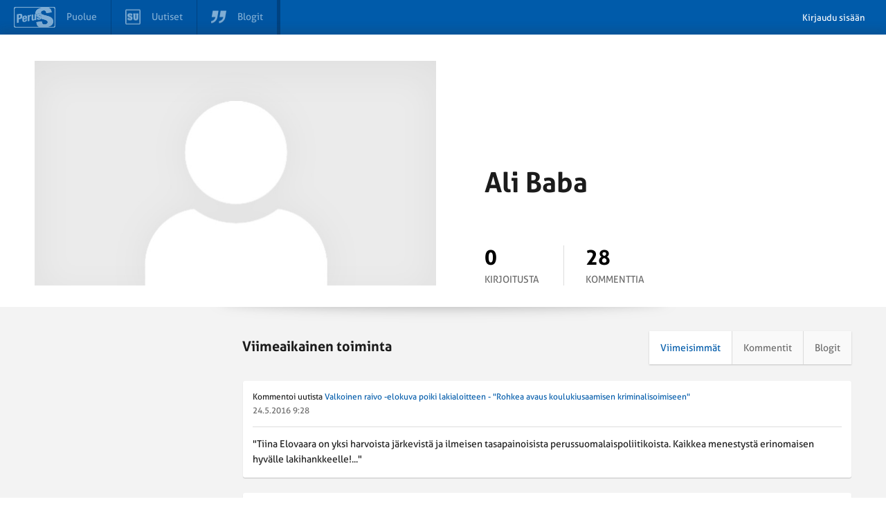

--- FILE ---
content_type: text/html; charset=UTF-8
request_url: https://tunnistus.perussuomalaiset.fi/kayttaja/ali-baba/165f5d33-85f8-4117-b798-b72eca3da29e
body_size: 1075
content:
<!DOCTYPE html>
<!--[if lt IE 7]>      <html class="no-js lt-ie9 lt-ie8 lt-ie7"> <![endif]-->
<!--[if IE 7]>         <html class="no-js lt-ie9 lt-ie8"> <![endif]-->
<!--[if IE 8]>         <html class="no-js lt-ie9"> <![endif]-->
<!--[if gt IE 8]><!--> <html class="no-js"> <!--<![endif]-->
	<head>
		<meta charset="utf-8">
		<meta name="viewport" content="width=device-width, initial-scale=1">
		<title>PS-Tunnus</title>
		<link rel="shortcut icon" href="favicon.ico" />
		<link href="https://tunnistus.perussuomalaiset.fi/css/style.css" rel="stylesheet" type="text/css">
		<script src="https://code.jquery.com/jquery-2.1.4.min.js"></script>
		<script src="https://tunnistus.perussuomalaiset.fi/js/top-bar/bar.js"></script>
					<script>
			/* <![CDATA[ */
				var urls = {bus_url: "https://bus.perussuomalaiset.fi" };
				var auth = 0;
			/* ]]> */
			</script>
				<script src="https://tunnistus.perussuomalaiset.fi/js/public.js"></script>
		<meta http-equiv="X-UA-Compatible" content="IE=Edge">
		<meta name="robots" content="noindex, nofollow, nosnippet, noarchive">
		<base href="https://tunnistus.perussuomalaiset.fi/" />
	</head>
	<body>
			<div class="frontpage-container page-container">

		<div class="row user-info">
	<div class="container">
		<div class="profile-pic-container col-12 col-s-20 col-xs-22 full-image-center-stretch">
							<img src="https://tunnistus.perussuomalaiset.fi/images/user-profile-picture.jpg" alt="user-profile-large">
								</div>
		<div class="col-offset-1 col-11 col-s-20 col-xs-22 right-info">
			<div class="right-info-content">
				<div class="user-credentials">
					<h2 class="user-fullname">Ali Baba</h2>
					<p>
												<span class="user-origin noborder"></span>
					</p>
				</div>
				<div class="user-activities">
					<div class="user-writing">
						<p class="user-activity-count">0</p>
						<span>Kirjoitusta</span>
					</div>
					<div class="user-commenting">
						<p class="user-activity-count">0</p>
						<span>Kommenttia</span>
					</div>
				</div>
			</div>
		</div>
	</div>
</div>

				<div class="row detailed-user-info">
			<div class="container-top-gradient"></div>
			<div class="container detailed-user-info-container">
								<div class="col-5 col-xs-24 col-s-24 left-details">
					
					
					
					
					
									</div>
								<div class="col-18 col-xs-24 col-s-24 col-offset-1 right-details">
					<div class="mini-topnav">
	<h3>Viimeaikainen toiminta</h3>
	<div class="activities-filters-container">
		<div class="activities-filters">
			<a class="blogs" href="#">Blogit</a>
			<a class="comments" href="#">Kommentit</a>
			<a class="latest" class="active-filter" href="#">Viimeisimmät</a>
		</div>
	</div>
</div>

<div class="activities-container">
</div>
				</div>
			</div>
		</div>
	</div>

		<div class="footer-container basic-footer">
			<a href="https://www.perussuomalaiset.fi"><img src="https://tunnistus.perussuomalaiset.fi/images/ps-logo-footer.png"></a>
		</div>
	</body>
</html>


--- FILE ---
content_type: text/html; charset=UTF-8
request_url: https://tunnistus.perussuomalaiset.fi/kayttaja/ali-baba/165f5d33-85f8-4117-b798-b72eca3da29e
body_size: 1862
content:
<!DOCTYPE html>
<!--[if lt IE 7]>      <html class="no-js lt-ie9 lt-ie8 lt-ie7"> <![endif]-->
<!--[if IE 7]>         <html class="no-js lt-ie9 lt-ie8"> <![endif]-->
<!--[if IE 8]>         <html class="no-js lt-ie9"> <![endif]-->
<!--[if gt IE 8]><!--> <html class="no-js"> <!--<![endif]-->
	<head>
		<meta charset="utf-8">
		<meta name="viewport" content="width=device-width, initial-scale=1">
		<title>PS-Tunnus</title>
		<link rel="shortcut icon" href="favicon.ico" />
		<link href="https://tunnistus.perussuomalaiset.fi/css/style.css" rel="stylesheet" type="text/css">
		<script src="https://code.jquery.com/jquery-2.1.4.min.js"></script>
		<script src="https://tunnistus.perussuomalaiset.fi/js/top-bar/bar.js"></script>
					<script>
			/* <![CDATA[ */
				var urls = {bus_url: "https://bus.perussuomalaiset.fi" };
				var auth = 0;
			/* ]]> */
			</script>
				<script src="https://tunnistus.perussuomalaiset.fi/js/public.js"></script>
		<meta http-equiv="X-UA-Compatible" content="IE=Edge">
		<meta name="robots" content="noindex, nofollow, nosnippet, noarchive">
		<base href="https://tunnistus.perussuomalaiset.fi/" />
	</head>
	<body>
			<div class="frontpage-container page-container">

		<div class="row user-info">
	<div class="container">
		<div class="profile-pic-container col-12 col-s-20 col-xs-22 full-image-center-stretch">
							<img src="https://tunnistus.perussuomalaiset.fi/images/user-profile-picture.jpg" alt="user-profile-large">
								</div>
		<div class="col-offset-1 col-11 col-s-20 col-xs-22 right-info">
			<div class="right-info-content">
				<div class="user-credentials">
					<h2 class="user-fullname">Ali Baba</h2>
					<p>
												<span class="user-origin noborder"></span>
					</p>
				</div>
				<div class="user-activities">
					<div class="user-writing">
						<p class="user-activity-count">0</p>
						<span>Kirjoitusta</span>
					</div>
					<div class="user-commenting">
						<p class="user-activity-count">0</p>
						<span>Kommenttia</span>
					</div>
				</div>
			</div>
		</div>
	</div>
</div>

				<div class="row detailed-user-info">
			<div class="container-top-gradient"></div>
			<div class="container detailed-user-info-container">
								<div class="col-5 col-xs-24 col-s-24 left-details">
					
					
					
					
					
									</div>
								<div class="col-18 col-xs-24 col-s-24 col-offset-1 right-details">
					<div class="mini-topnav">
	<h3>Viimeaikainen toiminta</h3>
	<div class="activities-filters-container">
		<div class="activities-filters">
			<a class="blogs" href="#">Blogit</a>
			<a class="comments" href="#">Kommentit</a>
			<a class="latest" class="active-filter" href="#">Viimeisimmät</a>
		</div>
	</div>
</div>

<div class="activities-container">
</div>
				</div>
			</div>
		</div>
	</div>

		<div class="footer-container basic-footer">
			<a href="https://www.perussuomalaiset.fi"><img src="https://tunnistus.perussuomalaiset.fi/images/ps-logo-footer.png"></a>
		</div>
	</body>
</html>


--- FILE ---
content_type: text/css
request_url: https://tunnistus.perussuomalaiset.fi/css/style.css
body_size: 12856
content:
img,legend{border:0}legend,td,th{padding:0}.block-justify:after,.full-width,.row{width:100%}html{font-family:sans-serif;-ms-text-size-adjust:100%;-webkit-text-size-adjust:100%;word-break:break-word}body{margin:0}article,aside,details,figcaption,figure,footer,header,hgroup,main,nav,section,summary{display:block}audio,canvas,progress,video{display:inline-block;vertical-align:baseline}audio:not([controls]){display:none;height:0}[hidden],template{display:none}a{background:0 0}a:active,a:hover{outline:0}abbr[title]{border-bottom:1px dotted}b,optgroup,strong{font-weight:700}dfn{font-style:italic}h1{font-size:2em;margin:.67em 0}mark{background:#ff0;color:#000}small{font-size:80%}sub,sup{font-size:75%;line-height:0;position:relative;vertical-align:baseline}sup{top:-.5em}sub{bottom:-.25em}svg:not(:root){overflow:hidden}figure{margin:1em 40px}hr{box-sizing:content-box;height:0}pre,textarea{overflow:auto}code,kbd,pre,samp{font-family:monospace,monospace;font-size:1em}button,input,optgroup,select,textarea{color:inherit;font:inherit;margin:0}button{overflow:visible}button,select{text-transform:none}button,html input[type=button],input[type=reset],input[type=submit]{-webkit-appearance:button;cursor:pointer}button[disabled],html input[disabled]{cursor:default}button::-moz-focus-inner,input::-moz-focus-inner{border:0;padding:0}input{line-height:normal}input[type=checkbox],input[type=radio]{box-sizing:border-box;padding:0}input[type=number]::-webkit-inner-spin-button,input[type=number]::-webkit-outer-spin-button{height:auto}input[type=search]{-webkit-appearance:textfield;box-sizing:content-box}input[type=search]::-webkit-search-cancel-button,input[type=search]::-webkit-search-decoration{-webkit-appearance:none}fieldset{border:1px solid silver;margin:0 2px;padding:.35em .625em .75em}table{border-collapse:collapse;border-spacing:0}.clearfix:after,.clearfix:before,.container:after,.container:before,.row:after,.row:before{content:" ";display:table}.clearfix:after,.container:after,.row:after{clear:both}.alignleft{float:left}img.alignleft{margin:0 1.5em 0 0}.alignright{float:right}img.alignright{margin:0 0 0 1.5em}.aligncenter{margin:0 auto;display:block;clear:both}.hide{display:none}.block{display:block}.inline{display:inline}.inline-block{display:inline-block}.table{display:table}.table-cell{display:table-cell}.table-row{display:table-row}.full-height{height:100%}.full-image-center{overflow:hidden;text-align:center}.full-image-center img{margin:0 -100%}.full-image-center-stretch{overflow:hidden;text-align:center}.full-image-center-stretch img{width:100%;margin:0 -100%}.block-center,.text-center{text-align:center}.block-left,.text-left{text-align:left}.block-right,.text-right{text-align:right}.block-justify,.text-justify{text-align:justify}.block-justify:after{content:"";display:inline-block;font-size:.000001%}.container>*,.row>*{font-size:medium}.container,.row,[class*=col-].row{font-size:.00000001%}.container{max-width:1200px;margin:0 auto;width:90%}@media (min-width:768px){.container{width:95%}}[class*=col-]{overflow:hidden;font-size:medium;position:relative;display:inline-block;box-sizing:border-box;min-height:1px;vertical-align:top}[class*=col-] figure,[class*=col-] img,[class*=col-] object,[class*=col-] video{max-width:100%;height:auto;vertical-align:top;line-height:1}.col-1{width:2.5%;margin:0 .8333333333%}.col-1-wide{width:4.1666666667%;margin:0}.col-1-wide-left{width:3.3333333333%;margin:0 .8333333333% 0 0}.col-1-wide-right{width:3.3333333333%;margin:0 0 0 .8333333333%}.col-pull-1{right:4.1666666667%}.col-push-1{left:4.1666666667%}.col-offset-1{margin-left:5%}[class*=wide].col-offset-1,[class*=wide-left].col-offset-1{margin-left:4.1666666667%}[class*=wide-right].col-offset-1{margin-left:5%}.col-2{width:6.6666666667%;margin:0 .8333333333%}.col-2-wide{width:8.3333333333%;margin:0}.col-2-wide-left{width:7.5%;margin:0 .8333333333% 0 0}.col-2-wide-right{width:7.5%;margin:0 0 0 .8333333333%}.col-pull-2{right:8.3333333333%}.col-push-2{left:8.3333333333%}.col-offset-2{margin-left:9.1666666667%}[class*=wide].col-offset-2,[class*=wide-left].col-offset-2{margin-left:8.3333333333%}[class*=wide-right].col-offset-2{margin-left:9.1666666667%}.col-3{width:10.8333333333%;margin:0 .8333333333%}.col-3-wide{width:12.5%;margin:0}.col-3-wide-left{width:11.6666666667%;margin:0 .8333333333% 0 0}.col-3-wide-right{width:11.6666666667%;margin:0 0 0 .8333333333%}.col-pull-3{right:12.5%}.col-push-3{left:12.5%}.col-offset-3{margin-left:13.3333333333%}[class*=wide].col-offset-3,[class*=wide-left].col-offset-3{margin-left:12.5%}[class*=wide-right].col-offset-3{margin-left:13.3333333333%}.col-4{width:15%;margin:0 .8333333333%}.col-4-wide{width:16.6666666667%;margin:0}.col-4-wide-left{width:15.8333333333%;margin:0 .8333333333% 0 0}.col-4-wide-right{width:15.8333333333%;margin:0 0 0 .8333333333%}.col-pull-4{right:16.6666666667%}.col-push-4{left:16.6666666667%}.col-offset-4{margin-left:17.5%}[class*=wide].col-offset-4,[class*=wide-left].col-offset-4{margin-left:16.6666666667%}[class*=wide-right].col-offset-4{margin-left:17.5%}.col-5{width:19.1666666667%;margin:0 .8333333333%}.col-5-wide{width:20.8333333333%;margin:0}.col-5-wide-left{width:20%;margin:0 .8333333333% 0 0}.col-5-wide-right{width:20%;margin:0 0 0 .8333333333%}.col-pull-5{right:20.8333333333%}.col-push-5{left:20.8333333333%}.col-offset-5{margin-left:21.6666666667%}[class*=wide].col-offset-5,[class*=wide-left].col-offset-5{margin-left:20.8333333333%}[class*=wide-right].col-offset-5{margin-left:21.6666666667%}.col-6{width:23.3333333333%;margin:0 .8333333333%}.col-6-wide{width:25%;margin:0}.col-6-wide-left{width:24.1666666667%;margin:0 .8333333333% 0 0}.col-6-wide-right{width:24.1666666667%;margin:0 0 0 .8333333333%}.col-pull-6{right:25%}.col-push-6{left:25%}.col-offset-6{margin-left:25.8333333333%}[class*=wide].col-offset-6,[class*=wide-left].col-offset-6{margin-left:25%}[class*=wide-right].col-offset-6{margin-left:25.8333333333%}.col-7{width:27.5%;margin:0 .8333333333%}.col-7-wide{width:29.1666666667%;margin:0}.col-7-wide-left{width:28.3333333333%;margin:0 .8333333333% 0 0}.col-7-wide-right{width:28.3333333333%;margin:0 0 0 .8333333333%}.col-pull-7{right:29.1666666667%}.col-push-7{left:29.1666666667%}.col-offset-7{margin-left:30%}[class*=wide].col-offset-7,[class*=wide-left].col-offset-7{margin-left:29.1666666667%}[class*=wide-right].col-offset-7{margin-left:30%}.col-8{width:31.6666666667%;margin:0 .8333333333%}.col-8-wide{width:33.3333333333%;margin:0}.col-8-wide-left{width:32.5%;margin:0 .8333333333% 0 0}.col-8-wide-right{width:32.5%;margin:0 0 0 .8333333333%}.col-pull-8{right:33.3333333333%}.col-push-8{left:33.3333333333%}.col-offset-8{margin-left:34.1666666667%}[class*=wide].col-offset-8,[class*=wide-left].col-offset-8{margin-left:33.3333333333%}[class*=wide-right].col-offset-8{margin-left:34.1666666667%}.col-9{width:35.8333333333%;margin:0 .8333333333%}.col-9-wide{width:37.5%;margin:0}.col-9-wide-left{width:36.6666666667%;margin:0 .8333333333% 0 0}.col-9-wide-right{width:36.6666666667%;margin:0 0 0 .8333333333%}.col-pull-9{right:37.5%}.col-push-9{left:37.5%}.col-offset-9{margin-left:38.3333333333%}[class*=wide].col-offset-9,[class*=wide-left].col-offset-9{margin-left:37.5%}[class*=wide-right].col-offset-9{margin-left:38.3333333333%}.col-10{width:40%;margin:0 .8333333333%}.col-10-wide{width:41.6666666667%;margin:0}.col-10-wide-left{width:40.8333333333%;margin:0 .8333333333% 0 0}.col-10-wide-right{width:40.8333333333%;margin:0 0 0 .8333333333%}.col-pull-10{right:41.6666666667%}.col-push-10{left:41.6666666667%}.col-offset-10{margin-left:42.5%}[class*=wide].col-offset-10,[class*=wide-left].col-offset-10{margin-left:41.6666666667%}[class*=wide-right].col-offset-10{margin-left:42.5%}.col-11{width:44.1666666667%;margin:0 .8333333333%}.col-11-wide{width:45.8333333333%;margin:0}.col-11-wide-left{width:45%;margin:0 .8333333333% 0 0}.col-11-wide-right{width:45%;margin:0 0 0 .8333333333%}.col-pull-11{right:45.8333333333%}.col-push-11{left:45.8333333333%}.col-offset-11{margin-left:46.6666666667%}[class*=wide].col-offset-11,[class*=wide-left].col-offset-11{margin-left:45.8333333333%}[class*=wide-right].col-offset-11{margin-left:46.6666666667%}.col-12{width:48.3333333333%;margin:0 .8333333333%}.col-12-wide{width:50%;margin:0}.col-12-wide-left{width:49.1666666667%;margin:0 .8333333333% 0 0}.col-12-wide-right{width:49.1666666667%;margin:0 0 0 .8333333333%}.col-pull-12{right:50%}.col-push-12{left:50%}.col-offset-12{margin-left:50.8333333333%}[class*=wide].col-offset-12,[class*=wide-left].col-offset-12{margin-left:50%}[class*=wide-right].col-offset-12{margin-left:50.8333333333%}.col-13{width:52.5%;margin:0 .8333333333%}.col-13-wide{width:54.1666666667%;margin:0}.col-13-wide-left{width:53.3333333333%;margin:0 .8333333333% 0 0}.col-13-wide-right{width:53.3333333333%;margin:0 0 0 .8333333333%}.col-pull-13{right:54.1666666667%}.col-push-13{left:54.1666666667%}.col-offset-13{margin-left:55%}[class*=wide].col-offset-13,[class*=wide-left].col-offset-13{margin-left:54.1666666667%}[class*=wide-right].col-offset-13{margin-left:55%}.col-14{width:56.6666666667%;margin:0 .8333333333%}.col-14-wide{width:58.3333333333%;margin:0}.col-14-wide-left{width:57.5%;margin:0 .8333333333% 0 0}.col-14-wide-right{width:57.5%;margin:0 0 0 .8333333333%}.col-pull-14{right:58.3333333333%}.col-push-14{left:58.3333333333%}.col-offset-14{margin-left:59.1666666667%}[class*=wide].col-offset-14,[class*=wide-left].col-offset-14{margin-left:58.3333333333%}[class*=wide-right].col-offset-14{margin-left:59.1666666667%}.col-15{width:60.8333333333%;margin:0 .8333333333%}.col-15-wide{width:62.5%;margin:0}.col-15-wide-left{width:61.6666666667%;margin:0 .8333333333% 0 0}.col-15-wide-right{width:61.6666666667%;margin:0 0 0 .8333333333%}.col-pull-15{right:62.5%}.col-push-15{left:62.5%}.col-offset-15{margin-left:63.3333333333%}[class*=wide].col-offset-15,[class*=wide-left].col-offset-15{margin-left:62.5%}[class*=wide-right].col-offset-15{margin-left:63.3333333333%}.col-16{width:65%;margin:0 .8333333333%}.col-16-wide{width:66.6666666667%;margin:0}.col-16-wide-left{width:65.8333333333%;margin:0 .8333333333% 0 0}.col-16-wide-right{width:65.8333333333%;margin:0 0 0 .8333333333%}.col-pull-16{right:66.6666666667%}.col-push-16{left:66.6666666667%}.col-offset-16{margin-left:67.5%}[class*=wide].col-offset-16,[class*=wide-left].col-offset-16{margin-left:66.6666666667%}[class*=wide-right].col-offset-16{margin-left:67.5%}.col-17{width:69.1666666667%;margin:0 .8333333333%}.col-17-wide{width:70.8333333333%;margin:0}.col-17-wide-left{width:70%;margin:0 .8333333333% 0 0}.col-17-wide-right{width:70%;margin:0 0 0 .8333333333%}.col-pull-17{right:70.8333333333%}.col-push-17{left:70.8333333333%}.col-offset-17{margin-left:71.6666666667%}[class*=wide].col-offset-17,[class*=wide-left].col-offset-17{margin-left:70.8333333333%}[class*=wide-right].col-offset-17{margin-left:71.6666666667%}.col-18{width:73.3333333333%;margin:0 .8333333333%}.col-18-wide{width:75%;margin:0}.col-18-wide-left{width:74.1666666667%;margin:0 .8333333333% 0 0}.col-18-wide-right{width:74.1666666667%;margin:0 0 0 .8333333333%}.col-pull-18{right:75%}.col-push-18{left:75%}.col-offset-18{margin-left:75.8333333333%}[class*=wide].col-offset-18,[class*=wide-left].col-offset-18{margin-left:75%}[class*=wide-right].col-offset-18{margin-left:75.8333333333%}.col-19{width:77.5%;margin:0 .8333333333%}.col-19-wide{width:79.1666666667%;margin:0}.col-19-wide-left{width:78.3333333333%;margin:0 .8333333333% 0 0}.col-19-wide-right{width:78.3333333333%;margin:0 0 0 .8333333333%}.col-pull-19{right:79.1666666667%}.col-push-19{left:79.1666666667%}.col-offset-19{margin-left:80%}[class*=wide].col-offset-19,[class*=wide-left].col-offset-19{margin-left:79.1666666667%}[class*=wide-right].col-offset-19{margin-left:80%}.col-20{width:81.6666666667%;margin:0 .8333333333%}.col-20-wide{width:83.3333333333%;margin:0}.col-20-wide-left{width:82.5%;margin:0 .8333333333% 0 0}.col-20-wide-right{width:82.5%;margin:0 0 0 .8333333333%}.col-pull-20{right:83.3333333333%}.col-push-20{left:83.3333333333%}.col-offset-20{margin-left:84.1666666667%}[class*=wide].col-offset-20,[class*=wide-left].col-offset-20{margin-left:83.3333333333%}[class*=wide-right].col-offset-20{margin-left:84.1666666667%}.col-21{width:85.8333333333%;margin:0 .8333333333%}.col-21-wide{width:87.5%;margin:0}.col-21-wide-left{width:86.6666666667%;margin:0 .8333333333% 0 0}.col-21-wide-right{width:86.6666666667%;margin:0 0 0 .8333333333%}.col-pull-21{right:87.5%}.col-push-21{left:87.5%}.col-offset-21{margin-left:88.3333333333%}[class*=wide].col-offset-21,[class*=wide-left].col-offset-21{margin-left:87.5%}[class*=wide-right].col-offset-21{margin-left:88.3333333333%}.col-22{width:90%;margin:0 .8333333333%}.col-22-wide{width:91.6666666667%;margin:0}.col-22-wide-left{width:90.8333333333%;margin:0 .8333333333% 0 0}.col-22-wide-right{width:90.8333333333%;margin:0 0 0 .8333333333%}.col-pull-22{right:91.6666666667%}.col-push-22{left:91.6666666667%}.col-offset-22{margin-left:92.5%}[class*=wide].col-offset-22,[class*=wide-left].col-offset-22{margin-left:91.6666666667%}[class*=wide-right].col-offset-22{margin-left:92.5%}.col-23{width:94.1666666667%;margin:0 .8333333333%}.col-23-wide{width:95.8333333333%;margin:0}.col-23-wide-left{width:95%;margin:0 .8333333333% 0 0}.col-23-wide-right{width:95%;margin:0 0 0 .8333333333%}.col-pull-23{right:95.8333333333%}.col-push-23{left:95.8333333333%}.col-offset-23{margin-left:96.6666666667%}[class*=wide].col-offset-23,[class*=wide-left].col-offset-23{margin-left:95.8333333333%}[class*=wide-right].col-offset-23{margin-left:96.6666666667%}.col-24{width:98.3333333333%;margin:0 .8333333333%}.col-24-wide{width:100%;margin:0}.col-24-wide-left{width:99.1666666667%;margin:0 .8333333333% 0 0}.col-24-wide-right{width:99.1666666667%;margin:0 0 0 .8333333333%}.col-pull-24{right:100%}.col-push-24{left:100%}.col-offset-24{margin-left:100.833333333%}[class*=wide].col-offset-24,[class*=wide-left].col-offset-24{margin-left:100%}[class*=wide-right].col-offset-24{margin-left:100.833333333%}.col-hide{display:none}.col-show{display:inline-block}@media (min-width:0px) and (max-width:479px){.col-xs-1{width:2.5%;margin:0 .8333333333%}.col-xs-1-wide{width:4.1666666667%;margin:0}.col-xs-1-wide-left{width:3.3333333333%;margin:0 .8333333333% 0 0}.col-xs-1-wide-right{width:3.3333333333%;margin:0 0 0 .8333333333%}.col-xs-pull-1{right:4.1666666667%}.col-xs-push-1{left:4.1666666667%}.col-xs-offset-1{margin-left:5%}[class*=wide].col-xs-offset-1,[class*=wide-left].col-xs-offset-1{margin-left:4.1666666667%}[class*=wide-right].col-xs-offset-1{margin-left:5%}.col-xs-2{width:6.6666666667%;margin:0 .8333333333%}.col-xs-2-wide{width:8.3333333333%;margin:0}.col-xs-2-wide-left{width:7.5%;margin:0 .8333333333% 0 0}.col-xs-2-wide-right{width:7.5%;margin:0 0 0 .8333333333%}.col-xs-pull-2{right:8.3333333333%}.col-xs-push-2{left:8.3333333333%}.col-xs-offset-2{margin-left:9.1666666667%}[class*=wide].col-xs-offset-2,[class*=wide-left].col-xs-offset-2{margin-left:8.3333333333%}[class*=wide-right].col-xs-offset-2{margin-left:9.1666666667%}.col-xs-3{width:10.8333333333%;margin:0 .8333333333%}.col-xs-3-wide{width:12.5%;margin:0}.col-xs-3-wide-left{width:11.6666666667%;margin:0 .8333333333% 0 0}.col-xs-3-wide-right{width:11.6666666667%;margin:0 0 0 .8333333333%}.col-xs-pull-3{right:12.5%}.col-xs-push-3{left:12.5%}.col-xs-offset-3{margin-left:13.3333333333%}[class*=wide].col-xs-offset-3,[class*=wide-left].col-xs-offset-3{margin-left:12.5%}[class*=wide-right].col-xs-offset-3{margin-left:13.3333333333%}.col-xs-4{width:15%;margin:0 .8333333333%}.col-xs-4-wide{width:16.6666666667%;margin:0}.col-xs-4-wide-left{width:15.8333333333%;margin:0 .8333333333% 0 0}.col-xs-4-wide-right{width:15.8333333333%;margin:0 0 0 .8333333333%}.col-xs-pull-4{right:16.6666666667%}.col-xs-push-4{left:16.6666666667%}.col-xs-offset-4{margin-left:17.5%}[class*=wide].col-xs-offset-4,[class*=wide-left].col-xs-offset-4{margin-left:16.6666666667%}[class*=wide-right].col-xs-offset-4{margin-left:17.5%}.col-xs-5{width:19.1666666667%;margin:0 .8333333333%}.col-xs-5-wide{width:20.8333333333%;margin:0}.col-xs-5-wide-left{width:20%;margin:0 .8333333333% 0 0}.col-xs-5-wide-right{width:20%;margin:0 0 0 .8333333333%}.col-xs-pull-5{right:20.8333333333%}.col-xs-push-5{left:20.8333333333%}.col-xs-offset-5{margin-left:21.6666666667%}[class*=wide].col-xs-offset-5,[class*=wide-left].col-xs-offset-5{margin-left:20.8333333333%}[class*=wide-right].col-xs-offset-5{margin-left:21.6666666667%}.col-xs-6{width:23.3333333333%;margin:0 .8333333333%}.col-xs-6-wide{width:25%;margin:0}.col-xs-6-wide-left{width:24.1666666667%;margin:0 .8333333333% 0 0}.col-xs-6-wide-right{width:24.1666666667%;margin:0 0 0 .8333333333%}.col-xs-pull-6{right:25%}.col-xs-push-6{left:25%}.col-xs-offset-6{margin-left:25.8333333333%}[class*=wide].col-xs-offset-6,[class*=wide-left].col-xs-offset-6{margin-left:25%}[class*=wide-right].col-xs-offset-6{margin-left:25.8333333333%}.col-xs-7{width:27.5%;margin:0 .8333333333%}.col-xs-7-wide{width:29.1666666667%;margin:0}.col-xs-7-wide-left{width:28.3333333333%;margin:0 .8333333333% 0 0}.col-xs-7-wide-right{width:28.3333333333%;margin:0 0 0 .8333333333%}.col-xs-pull-7{right:29.1666666667%}.col-xs-push-7{left:29.1666666667%}.col-xs-offset-7{margin-left:30%}[class*=wide].col-xs-offset-7,[class*=wide-left].col-xs-offset-7{margin-left:29.1666666667%}[class*=wide-right].col-xs-offset-7{margin-left:30%}.col-xs-8{width:31.6666666667%;margin:0 .8333333333%}.col-xs-8-wide{width:33.3333333333%;margin:0}.col-xs-8-wide-left{width:32.5%;margin:0 .8333333333% 0 0}.col-xs-8-wide-right{width:32.5%;margin:0 0 0 .8333333333%}.col-xs-pull-8{right:33.3333333333%}.col-xs-push-8{left:33.3333333333%}.col-xs-offset-8{margin-left:34.1666666667%}[class*=wide].col-xs-offset-8,[class*=wide-left].col-xs-offset-8{margin-left:33.3333333333%}[class*=wide-right].col-xs-offset-8{margin-left:34.1666666667%}.col-xs-9{width:35.8333333333%;margin:0 .8333333333%}.col-xs-9-wide{width:37.5%;margin:0}.col-xs-9-wide-left{width:36.6666666667%;margin:0 .8333333333% 0 0}.col-xs-9-wide-right{width:36.6666666667%;margin:0 0 0 .8333333333%}.col-xs-pull-9{right:37.5%}.col-xs-push-9{left:37.5%}.col-xs-offset-9{margin-left:38.3333333333%}[class*=wide].col-xs-offset-9,[class*=wide-left].col-xs-offset-9{margin-left:37.5%}[class*=wide-right].col-xs-offset-9{margin-left:38.3333333333%}.col-xs-10{width:40%;margin:0 .8333333333%}.col-xs-10-wide{width:41.6666666667%;margin:0}.col-xs-10-wide-left{width:40.8333333333%;margin:0 .8333333333% 0 0}.col-xs-10-wide-right{width:40.8333333333%;margin:0 0 0 .8333333333%}.col-xs-pull-10{right:41.6666666667%}.col-xs-push-10{left:41.6666666667%}.col-xs-offset-10{margin-left:42.5%}[class*=wide].col-xs-offset-10,[class*=wide-left].col-xs-offset-10{margin-left:41.6666666667%}[class*=wide-right].col-xs-offset-10{margin-left:42.5%}.col-xs-11{width:44.1666666667%;margin:0 .8333333333%}.col-xs-11-wide{width:45.8333333333%;margin:0}.col-xs-11-wide-left{width:45%;margin:0 .8333333333% 0 0}.col-xs-11-wide-right{width:45%;margin:0 0 0 .8333333333%}.col-xs-pull-11{right:45.8333333333%}.col-xs-push-11{left:45.8333333333%}.col-xs-offset-11{margin-left:46.6666666667%}[class*=wide].col-xs-offset-11,[class*=wide-left].col-xs-offset-11{margin-left:45.8333333333%}[class*=wide-right].col-xs-offset-11{margin-left:46.6666666667%}.col-xs-12{width:48.3333333333%;margin:0 .8333333333%}.col-xs-12-wide{width:50%;margin:0}.col-xs-12-wide-left{width:49.1666666667%;margin:0 .8333333333% 0 0}.col-xs-12-wide-right{width:49.1666666667%;margin:0 0 0 .8333333333%}.col-xs-pull-12{right:50%}.col-xs-push-12{left:50%}.col-xs-offset-12{margin-left:50.8333333333%}[class*=wide].col-xs-offset-12,[class*=wide-left].col-xs-offset-12{margin-left:50%}[class*=wide-right].col-xs-offset-12{margin-left:50.8333333333%}.col-xs-13{width:52.5%;margin:0 .8333333333%}.col-xs-13-wide{width:54.1666666667%;margin:0}.col-xs-13-wide-left{width:53.3333333333%;margin:0 .8333333333% 0 0}.col-xs-13-wide-right{width:53.3333333333%;margin:0 0 0 .8333333333%}.col-xs-pull-13{right:54.1666666667%}.col-xs-push-13{left:54.1666666667%}.col-xs-offset-13{margin-left:55%}[class*=wide].col-xs-offset-13,[class*=wide-left].col-xs-offset-13{margin-left:54.1666666667%}[class*=wide-right].col-xs-offset-13{margin-left:55%}.col-xs-14{width:56.6666666667%;margin:0 .8333333333%}.col-xs-14-wide{width:58.3333333333%;margin:0}.col-xs-14-wide-left{width:57.5%;margin:0 .8333333333% 0 0}.col-xs-14-wide-right{width:57.5%;margin:0 0 0 .8333333333%}.col-xs-pull-14{right:58.3333333333%}.col-xs-push-14{left:58.3333333333%}.col-xs-offset-14{margin-left:59.1666666667%}[class*=wide].col-xs-offset-14,[class*=wide-left].col-xs-offset-14{margin-left:58.3333333333%}[class*=wide-right].col-xs-offset-14{margin-left:59.1666666667%}.col-xs-15{width:60.8333333333%;margin:0 .8333333333%}.col-xs-15-wide{width:62.5%;margin:0}.col-xs-15-wide-left{width:61.6666666667%;margin:0 .8333333333% 0 0}.col-xs-15-wide-right{width:61.6666666667%;margin:0 0 0 .8333333333%}.col-xs-pull-15{right:62.5%}.col-xs-push-15{left:62.5%}.col-xs-offset-15{margin-left:63.3333333333%}[class*=wide].col-xs-offset-15,[class*=wide-left].col-xs-offset-15{margin-left:62.5%}[class*=wide-right].col-xs-offset-15{margin-left:63.3333333333%}.col-xs-16{width:65%;margin:0 .8333333333%}.col-xs-16-wide{width:66.6666666667%;margin:0}.col-xs-16-wide-left{width:65.8333333333%;margin:0 .8333333333% 0 0}.col-xs-16-wide-right{width:65.8333333333%;margin:0 0 0 .8333333333%}.col-xs-pull-16{right:66.6666666667%}.col-xs-push-16{left:66.6666666667%}.col-xs-offset-16{margin-left:67.5%}[class*=wide].col-xs-offset-16,[class*=wide-left].col-xs-offset-16{margin-left:66.6666666667%}[class*=wide-right].col-xs-offset-16{margin-left:67.5%}.col-xs-17{width:69.1666666667%;margin:0 .8333333333%}.col-xs-17-wide{width:70.8333333333%;margin:0}.col-xs-17-wide-left{width:70%;margin:0 .8333333333% 0 0}.col-xs-17-wide-right{width:70%;margin:0 0 0 .8333333333%}.col-xs-pull-17{right:70.8333333333%}.col-xs-push-17{left:70.8333333333%}.col-xs-offset-17{margin-left:71.6666666667%}[class*=wide].col-xs-offset-17,[class*=wide-left].col-xs-offset-17{margin-left:70.8333333333%}[class*=wide-right].col-xs-offset-17{margin-left:71.6666666667%}.col-xs-18{width:73.3333333333%;margin:0 .8333333333%}.col-xs-18-wide{width:75%;margin:0}.col-xs-18-wide-left{width:74.1666666667%;margin:0 .8333333333% 0 0}.col-xs-18-wide-right{width:74.1666666667%;margin:0 0 0 .8333333333%}.col-xs-pull-18{right:75%}.col-xs-push-18{left:75%}.col-xs-offset-18{margin-left:75.8333333333%}[class*=wide].col-xs-offset-18,[class*=wide-left].col-xs-offset-18{margin-left:75%}[class*=wide-right].col-xs-offset-18{margin-left:75.8333333333%}.col-xs-19{width:77.5%;margin:0 .8333333333%}.col-xs-19-wide{width:79.1666666667%;margin:0}.col-xs-19-wide-left{width:78.3333333333%;margin:0 .8333333333% 0 0}.col-xs-19-wide-right{width:78.3333333333%;margin:0 0 0 .8333333333%}.col-xs-pull-19{right:79.1666666667%}.col-xs-push-19{left:79.1666666667%}.col-xs-offset-19{margin-left:80%}[class*=wide].col-xs-offset-19,[class*=wide-left].col-xs-offset-19{margin-left:79.1666666667%}[class*=wide-right].col-xs-offset-19{margin-left:80%}.col-xs-20{width:81.6666666667%;margin:0 .8333333333%}.col-xs-20-wide{width:83.3333333333%;margin:0}.col-xs-20-wide-left{width:82.5%;margin:0 .8333333333% 0 0}.col-xs-20-wide-right{width:82.5%;margin:0 0 0 .8333333333%}.col-xs-pull-20{right:83.3333333333%}.col-xs-push-20{left:83.3333333333%}.col-xs-offset-20{margin-left:84.1666666667%}[class*=wide].col-xs-offset-20,[class*=wide-left].col-xs-offset-20{margin-left:83.3333333333%}[class*=wide-right].col-xs-offset-20{margin-left:84.1666666667%}.col-xs-21{width:85.8333333333%;margin:0 .8333333333%}.col-xs-21-wide{width:87.5%;margin:0}.col-xs-21-wide-left{width:86.6666666667%;margin:0 .8333333333% 0 0}.col-xs-21-wide-right{width:86.6666666667%;margin:0 0 0 .8333333333%}.col-xs-pull-21{right:87.5%}.col-xs-push-21{left:87.5%}.col-xs-offset-21{margin-left:88.3333333333%}[class*=wide].col-xs-offset-21,[class*=wide-left].col-xs-offset-21{margin-left:87.5%}[class*=wide-right].col-xs-offset-21{margin-left:88.3333333333%}.col-xs-22{width:90%;margin:0 .8333333333%}.col-xs-22-wide{width:91.6666666667%;margin:0}.col-xs-22-wide-left{width:90.8333333333%;margin:0 .8333333333% 0 0}.col-xs-22-wide-right{width:90.8333333333%;margin:0 0 0 .8333333333%}.col-xs-pull-22{right:91.6666666667%}.col-xs-push-22{left:91.6666666667%}.col-xs-offset-22{margin-left:92.5%}[class*=wide].col-xs-offset-22,[class*=wide-left].col-xs-offset-22{margin-left:91.6666666667%}[class*=wide-right].col-xs-offset-22{margin-left:92.5%}.col-xs-23{width:94.1666666667%;margin:0 .8333333333%}.col-xs-23-wide{width:95.8333333333%;margin:0}.col-xs-23-wide-left{width:95%;margin:0 .8333333333% 0 0}.col-xs-23-wide-right{width:95%;margin:0 0 0 .8333333333%}.col-xs-pull-23{right:95.8333333333%}.col-xs-push-23{left:95.8333333333%}.col-xs-offset-23{margin-left:96.6666666667%}[class*=wide].col-xs-offset-23,[class*=wide-left].col-xs-offset-23{margin-left:95.8333333333%}[class*=wide-right].col-xs-offset-23{margin-left:96.6666666667%}.col-xs-24{width:98.3333333333%;margin:0 .8333333333%}.col-xs-24-wide{width:100%;margin:0}.col-xs-24-wide-left{width:99.1666666667%;margin:0 .8333333333% 0 0}.col-xs-24-wide-right{width:99.1666666667%;margin:0 0 0 .8333333333%}.col-xs-pull-24{right:100%}.col-xs-push-24{left:100%}.col-xs-offset-24{margin-left:100.833333333%}[class*=wide].col-xs-offset-24,[class*=wide-left].col-xs-offset-24{margin-left:100%}[class*=wide-right].col-xs-offset-24{margin-left:100.833333333%}.col-hide-xs{display:none}.col-show-xs{display:inline-block}}@media (min-width:480px) and (max-width:767px){.col-s-1{width:2.5%;margin:0 .8333333333%}.col-s-1-wide{width:4.1666666667%;margin:0}.col-s-1-wide-left{width:3.3333333333%;margin:0 .8333333333% 0 0}.col-s-1-wide-right{width:3.3333333333%;margin:0 0 0 .8333333333%}.col-s-pull-1{right:4.1666666667%}.col-s-push-1{left:4.1666666667%}.col-s-offset-1{margin-left:5%}[class*=wide].col-s-offset-1,[class*=wide-left].col-s-offset-1{margin-left:4.1666666667%}[class*=wide-right].col-s-offset-1{margin-left:5%}.col-s-2{width:6.6666666667%;margin:0 .8333333333%}.col-s-2-wide{width:8.3333333333%;margin:0}.col-s-2-wide-left{width:7.5%;margin:0 .8333333333% 0 0}.col-s-2-wide-right{width:7.5%;margin:0 0 0 .8333333333%}.col-s-pull-2{right:8.3333333333%}.col-s-push-2{left:8.3333333333%}.col-s-offset-2{margin-left:9.1666666667%}[class*=wide].col-s-offset-2,[class*=wide-left].col-s-offset-2{margin-left:8.3333333333%}[class*=wide-right].col-s-offset-2{margin-left:9.1666666667%}.col-s-3{width:10.8333333333%;margin:0 .8333333333%}.col-s-3-wide{width:12.5%;margin:0}.col-s-3-wide-left{width:11.6666666667%;margin:0 .8333333333% 0 0}.col-s-3-wide-right{width:11.6666666667%;margin:0 0 0 .8333333333%}.col-s-pull-3{right:12.5%}.col-s-push-3{left:12.5%}.col-s-offset-3{margin-left:13.3333333333%}[class*=wide].col-s-offset-3,[class*=wide-left].col-s-offset-3{margin-left:12.5%}[class*=wide-right].col-s-offset-3{margin-left:13.3333333333%}.col-s-4{width:15%;margin:0 .8333333333%}.col-s-4-wide{width:16.6666666667%;margin:0}.col-s-4-wide-left{width:15.8333333333%;margin:0 .8333333333% 0 0}.col-s-4-wide-right{width:15.8333333333%;margin:0 0 0 .8333333333%}.col-s-pull-4{right:16.6666666667%}.col-s-push-4{left:16.6666666667%}.col-s-offset-4{margin-left:17.5%}[class*=wide].col-s-offset-4,[class*=wide-left].col-s-offset-4{margin-left:16.6666666667%}[class*=wide-right].col-s-offset-4{margin-left:17.5%}.col-s-5{width:19.1666666667%;margin:0 .8333333333%}.col-s-5-wide{width:20.8333333333%;margin:0}.col-s-5-wide-left{width:20%;margin:0 .8333333333% 0 0}.col-s-5-wide-right{width:20%;margin:0 0 0 .8333333333%}.col-s-pull-5{right:20.8333333333%}.col-s-push-5{left:20.8333333333%}.col-s-offset-5{margin-left:21.6666666667%}[class*=wide].col-s-offset-5,[class*=wide-left].col-s-offset-5{margin-left:20.8333333333%}[class*=wide-right].col-s-offset-5{margin-left:21.6666666667%}.col-s-6{width:23.3333333333%;margin:0 .8333333333%}.col-s-6-wide{width:25%;margin:0}.col-s-6-wide-left{width:24.1666666667%;margin:0 .8333333333% 0 0}.col-s-6-wide-right{width:24.1666666667%;margin:0 0 0 .8333333333%}.col-s-pull-6{right:25%}.col-s-push-6{left:25%}.col-s-offset-6{margin-left:25.8333333333%}[class*=wide].col-s-offset-6,[class*=wide-left].col-s-offset-6{margin-left:25%}[class*=wide-right].col-s-offset-6{margin-left:25.8333333333%}.col-s-7{width:27.5%;margin:0 .8333333333%}.col-s-7-wide{width:29.1666666667%;margin:0}.col-s-7-wide-left{width:28.3333333333%;margin:0 .8333333333% 0 0}.col-s-7-wide-right{width:28.3333333333%;margin:0 0 0 .8333333333%}.col-s-pull-7{right:29.1666666667%}.col-s-push-7{left:29.1666666667%}.col-s-offset-7{margin-left:30%}[class*=wide].col-s-offset-7,[class*=wide-left].col-s-offset-7{margin-left:29.1666666667%}[class*=wide-right].col-s-offset-7{margin-left:30%}.col-s-8{width:31.6666666667%;margin:0 .8333333333%}.col-s-8-wide{width:33.3333333333%;margin:0}.col-s-8-wide-left{width:32.5%;margin:0 .8333333333% 0 0}.col-s-8-wide-right{width:32.5%;margin:0 0 0 .8333333333%}.col-s-pull-8{right:33.3333333333%}.col-s-push-8{left:33.3333333333%}.col-s-offset-8{margin-left:34.1666666667%}[class*=wide].col-s-offset-8,[class*=wide-left].col-s-offset-8{margin-left:33.3333333333%}[class*=wide-right].col-s-offset-8{margin-left:34.1666666667%}.col-s-9{width:35.8333333333%;margin:0 .8333333333%}.col-s-9-wide{width:37.5%;margin:0}.col-s-9-wide-left{width:36.6666666667%;margin:0 .8333333333% 0 0}.col-s-9-wide-right{width:36.6666666667%;margin:0 0 0 .8333333333%}.col-s-pull-9{right:37.5%}.col-s-push-9{left:37.5%}.col-s-offset-9{margin-left:38.3333333333%}[class*=wide].col-s-offset-9,[class*=wide-left].col-s-offset-9{margin-left:37.5%}[class*=wide-right].col-s-offset-9{margin-left:38.3333333333%}.col-s-10{width:40%;margin:0 .8333333333%}.col-s-10-wide{width:41.6666666667%;margin:0}.col-s-10-wide-left{width:40.8333333333%;margin:0 .8333333333% 0 0}.col-s-10-wide-right{width:40.8333333333%;margin:0 0 0 .8333333333%}.col-s-pull-10{right:41.6666666667%}.col-s-push-10{left:41.6666666667%}.col-s-offset-10{margin-left:42.5%}[class*=wide].col-s-offset-10,[class*=wide-left].col-s-offset-10{margin-left:41.6666666667%}[class*=wide-right].col-s-offset-10{margin-left:42.5%}.col-s-11{width:44.1666666667%;margin:0 .8333333333%}.col-s-11-wide{width:45.8333333333%;margin:0}.col-s-11-wide-left{width:45%;margin:0 .8333333333% 0 0}.col-s-11-wide-right{width:45%;margin:0 0 0 .8333333333%}.col-s-pull-11{right:45.8333333333%}.col-s-push-11{left:45.8333333333%}.col-s-offset-11{margin-left:46.6666666667%}[class*=wide].col-s-offset-11,[class*=wide-left].col-s-offset-11{margin-left:45.8333333333%}[class*=wide-right].col-s-offset-11{margin-left:46.6666666667%}.col-s-12{width:48.3333333333%;margin:0 .8333333333%}.col-s-12-wide{width:50%;margin:0}.col-s-12-wide-left{width:49.1666666667%;margin:0 .8333333333% 0 0}.col-s-12-wide-right{width:49.1666666667%;margin:0 0 0 .8333333333%}.col-s-pull-12{right:50%}.col-s-push-12{left:50%}.col-s-offset-12{margin-left:50.8333333333%}[class*=wide].col-s-offset-12,[class*=wide-left].col-s-offset-12{margin-left:50%}[class*=wide-right].col-s-offset-12{margin-left:50.8333333333%}.col-s-13{width:52.5%;margin:0 .8333333333%}.col-s-13-wide{width:54.1666666667%;margin:0}.col-s-13-wide-left{width:53.3333333333%;margin:0 .8333333333% 0 0}.col-s-13-wide-right{width:53.3333333333%;margin:0 0 0 .8333333333%}.col-s-pull-13{right:54.1666666667%}.col-s-push-13{left:54.1666666667%}.col-s-offset-13{margin-left:55%}[class*=wide].col-s-offset-13,[class*=wide-left].col-s-offset-13{margin-left:54.1666666667%}[class*=wide-right].col-s-offset-13{margin-left:55%}.col-s-14{width:56.6666666667%;margin:0 .8333333333%}.col-s-14-wide{width:58.3333333333%;margin:0}.col-s-14-wide-left{width:57.5%;margin:0 .8333333333% 0 0}.col-s-14-wide-right{width:57.5%;margin:0 0 0 .8333333333%}.col-s-pull-14{right:58.3333333333%}.col-s-push-14{left:58.3333333333%}.col-s-offset-14{margin-left:59.1666666667%}[class*=wide].col-s-offset-14,[class*=wide-left].col-s-offset-14{margin-left:58.3333333333%}[class*=wide-right].col-s-offset-14{margin-left:59.1666666667%}.col-s-15{width:60.8333333333%;margin:0 .8333333333%}.col-s-15-wide{width:62.5%;margin:0}.col-s-15-wide-left{width:61.6666666667%;margin:0 .8333333333% 0 0}.col-s-15-wide-right{width:61.6666666667%;margin:0 0 0 .8333333333%}.col-s-pull-15{right:62.5%}.col-s-push-15{left:62.5%}.col-s-offset-15{margin-left:63.3333333333%}[class*=wide].col-s-offset-15,[class*=wide-left].col-s-offset-15{margin-left:62.5%}[class*=wide-right].col-s-offset-15{margin-left:63.3333333333%}.col-s-16{width:65%;margin:0 .8333333333%}.col-s-16-wide{width:66.6666666667%;margin:0}.col-s-16-wide-left{width:65.8333333333%;margin:0 .8333333333% 0 0}.col-s-16-wide-right{width:65.8333333333%;margin:0 0 0 .8333333333%}.col-s-pull-16{right:66.6666666667%}.col-s-push-16{left:66.6666666667%}.col-s-offset-16{margin-left:67.5%}[class*=wide].col-s-offset-16,[class*=wide-left].col-s-offset-16{margin-left:66.6666666667%}[class*=wide-right].col-s-offset-16{margin-left:67.5%}.col-s-17{width:69.1666666667%;margin:0 .8333333333%}.col-s-17-wide{width:70.8333333333%;margin:0}.col-s-17-wide-left{width:70%;margin:0 .8333333333% 0 0}.col-s-17-wide-right{width:70%;margin:0 0 0 .8333333333%}.col-s-pull-17{right:70.8333333333%}.col-s-push-17{left:70.8333333333%}.col-s-offset-17{margin-left:71.6666666667%}[class*=wide].col-s-offset-17,[class*=wide-left].col-s-offset-17{margin-left:70.8333333333%}[class*=wide-right].col-s-offset-17{margin-left:71.6666666667%}.col-s-18{width:73.3333333333%;margin:0 .8333333333%}.col-s-18-wide{width:75%;margin:0}.col-s-18-wide-left{width:74.1666666667%;margin:0 .8333333333% 0 0}.col-s-18-wide-right{width:74.1666666667%;margin:0 0 0 .8333333333%}.col-s-pull-18{right:75%}.col-s-push-18{left:75%}.col-s-offset-18{margin-left:75.8333333333%}[class*=wide].col-s-offset-18,[class*=wide-left].col-s-offset-18{margin-left:75%}[class*=wide-right].col-s-offset-18{margin-left:75.8333333333%}.col-s-19{width:77.5%;margin:0 .8333333333%}.col-s-19-wide{width:79.1666666667%;margin:0}.col-s-19-wide-left{width:78.3333333333%;margin:0 .8333333333% 0 0}.col-s-19-wide-right{width:78.3333333333%;margin:0 0 0 .8333333333%}.col-s-pull-19{right:79.1666666667%}.col-s-push-19{left:79.1666666667%}.col-s-offset-19{margin-left:80%}[class*=wide].col-s-offset-19,[class*=wide-left].col-s-offset-19{margin-left:79.1666666667%}[class*=wide-right].col-s-offset-19{margin-left:80%}.col-s-20{width:81.6666666667%;margin:0 .8333333333%}.col-s-20-wide{width:83.3333333333%;margin:0}.col-s-20-wide-left{width:82.5%;margin:0 .8333333333% 0 0}.col-s-20-wide-right{width:82.5%;margin:0 0 0 .8333333333%}.col-s-pull-20{right:83.3333333333%}.col-s-push-20{left:83.3333333333%}.col-s-offset-20{margin-left:84.1666666667%}[class*=wide].col-s-offset-20,[class*=wide-left].col-s-offset-20{margin-left:83.3333333333%}[class*=wide-right].col-s-offset-20{margin-left:84.1666666667%}.col-s-21{width:85.8333333333%;margin:0 .8333333333%}.col-s-21-wide{width:87.5%;margin:0}.col-s-21-wide-left{width:86.6666666667%;margin:0 .8333333333% 0 0}.col-s-21-wide-right{width:86.6666666667%;margin:0 0 0 .8333333333%}.col-s-pull-21{right:87.5%}.col-s-push-21{left:87.5%}.col-s-offset-21{margin-left:88.3333333333%}[class*=wide].col-s-offset-21,[class*=wide-left].col-s-offset-21{margin-left:87.5%}[class*=wide-right].col-s-offset-21{margin-left:88.3333333333%}.col-s-22{width:90%;margin:0 .8333333333%}.col-s-22-wide{width:91.6666666667%;margin:0}.col-s-22-wide-left{width:90.8333333333%;margin:0 .8333333333% 0 0}.col-s-22-wide-right{width:90.8333333333%;margin:0 0 0 .8333333333%}.col-s-pull-22{right:91.6666666667%}.col-s-push-22{left:91.6666666667%}.col-s-offset-22{margin-left:92.5%}[class*=wide].col-s-offset-22,[class*=wide-left].col-s-offset-22{margin-left:91.6666666667%}[class*=wide-right].col-s-offset-22{margin-left:92.5%}.col-s-23{width:94.1666666667%;margin:0 .8333333333%}.col-s-23-wide{width:95.8333333333%;margin:0}.col-s-23-wide-left{width:95%;margin:0 .8333333333% 0 0}.col-s-23-wide-right{width:95%;margin:0 0 0 .8333333333%}.col-s-pull-23{right:95.8333333333%}.col-s-push-23{left:95.8333333333%}.col-s-offset-23{margin-left:96.6666666667%}[class*=wide].col-s-offset-23,[class*=wide-left].col-s-offset-23{margin-left:95.8333333333%}[class*=wide-right].col-s-offset-23{margin-left:96.6666666667%}.col-s-24{width:98.3333333333%;margin:0 .8333333333%}.col-s-24-wide{width:100%;margin:0}.col-s-24-wide-left{width:99.1666666667%;margin:0 .8333333333% 0 0}.col-s-24-wide-right{width:99.1666666667%;margin:0 0 0 .8333333333%}.col-s-pull-24{right:100%}.col-s-push-24{left:100%}.col-s-offset-24{margin-left:100.833333333%}[class*=wide].col-s-offset-24,[class*=wide-left].col-s-offset-24{margin-left:100%}[class*=wide-right].col-s-offset-24{margin-left:100.833333333%}.col-hide-s{display:none}.col-show-s{display:inline-block}}@media (min-width:768px) and (max-width:991px){.col-m-1{width:2.5%;margin:0 .8333333333%}.col-m-1-wide{width:4.1666666667%;margin:0}.col-m-1-wide-left{width:3.3333333333%;margin:0 .8333333333% 0 0}.col-m-1-wide-right{width:3.3333333333%;margin:0 0 0 .8333333333%}.col-m-pull-1{right:4.1666666667%}.col-m-push-1{left:4.1666666667%}.col-m-offset-1{margin-left:5%}[class*=wide].col-m-offset-1,[class*=wide-left].col-m-offset-1{margin-left:4.1666666667%}[class*=wide-right].col-m-offset-1{margin-left:5%}.col-m-2{width:6.6666666667%;margin:0 .8333333333%}.col-m-2-wide{width:8.3333333333%;margin:0}.col-m-2-wide-left{width:7.5%;margin:0 .8333333333% 0 0}.col-m-2-wide-right{width:7.5%;margin:0 0 0 .8333333333%}.col-m-pull-2{right:8.3333333333%}.col-m-push-2{left:8.3333333333%}.col-m-offset-2{margin-left:9.1666666667%}[class*=wide].col-m-offset-2,[class*=wide-left].col-m-offset-2{margin-left:8.3333333333%}[class*=wide-right].col-m-offset-2{margin-left:9.1666666667%}.col-m-3{width:10.8333333333%;margin:0 .8333333333%}.col-m-3-wide{width:12.5%;margin:0}.col-m-3-wide-left{width:11.6666666667%;margin:0 .8333333333% 0 0}.col-m-3-wide-right{width:11.6666666667%;margin:0 0 0 .8333333333%}.col-m-pull-3{right:12.5%}.col-m-push-3{left:12.5%}.col-m-offset-3{margin-left:13.3333333333%}[class*=wide].col-m-offset-3,[class*=wide-left].col-m-offset-3{margin-left:12.5%}[class*=wide-right].col-m-offset-3{margin-left:13.3333333333%}.col-m-4{width:15%;margin:0 .8333333333%}.col-m-4-wide{width:16.6666666667%;margin:0}.col-m-4-wide-left{width:15.8333333333%;margin:0 .8333333333% 0 0}.col-m-4-wide-right{width:15.8333333333%;margin:0 0 0 .8333333333%}.col-m-pull-4{right:16.6666666667%}.col-m-push-4{left:16.6666666667%}.col-m-offset-4{margin-left:17.5%}[class*=wide].col-m-offset-4,[class*=wide-left].col-m-offset-4{margin-left:16.6666666667%}[class*=wide-right].col-m-offset-4{margin-left:17.5%}.col-m-5{width:19.1666666667%;margin:0 .8333333333%}.col-m-5-wide{width:20.8333333333%;margin:0}.col-m-5-wide-left{width:20%;margin:0 .8333333333% 0 0}.col-m-5-wide-right{width:20%;margin:0 0 0 .8333333333%}.col-m-pull-5{right:20.8333333333%}.col-m-push-5{left:20.8333333333%}.col-m-offset-5{margin-left:21.6666666667%}[class*=wide].col-m-offset-5,[class*=wide-left].col-m-offset-5{margin-left:20.8333333333%}[class*=wide-right].col-m-offset-5{margin-left:21.6666666667%}.col-m-6{width:23.3333333333%;margin:0 .8333333333%}.col-m-6-wide{width:25%;margin:0}.col-m-6-wide-left{width:24.1666666667%;margin:0 .8333333333% 0 0}.col-m-6-wide-right{width:24.1666666667%;margin:0 0 0 .8333333333%}.col-m-pull-6{right:25%}.col-m-push-6{left:25%}.col-m-offset-6{margin-left:25.8333333333%}[class*=wide].col-m-offset-6,[class*=wide-left].col-m-offset-6{margin-left:25%}[class*=wide-right].col-m-offset-6{margin-left:25.8333333333%}.col-m-7{width:27.5%;margin:0 .8333333333%}.col-m-7-wide{width:29.1666666667%;margin:0}.col-m-7-wide-left{width:28.3333333333%;margin:0 .8333333333% 0 0}.col-m-7-wide-right{width:28.3333333333%;margin:0 0 0 .8333333333%}.col-m-pull-7{right:29.1666666667%}.col-m-push-7{left:29.1666666667%}.col-m-offset-7{margin-left:30%}[class*=wide].col-m-offset-7,[class*=wide-left].col-m-offset-7{margin-left:29.1666666667%}[class*=wide-right].col-m-offset-7{margin-left:30%}.col-m-8{width:31.6666666667%;margin:0 .8333333333%}.col-m-8-wide{width:33.3333333333%;margin:0}.col-m-8-wide-left{width:32.5%;margin:0 .8333333333% 0 0}.col-m-8-wide-right{width:32.5%;margin:0 0 0 .8333333333%}.col-m-pull-8{right:33.3333333333%}.col-m-push-8{left:33.3333333333%}.col-m-offset-8{margin-left:34.1666666667%}[class*=wide].col-m-offset-8,[class*=wide-left].col-m-offset-8{margin-left:33.3333333333%}[class*=wide-right].col-m-offset-8{margin-left:34.1666666667%}.col-m-9{width:35.8333333333%;margin:0 .8333333333%}.col-m-9-wide{width:37.5%;margin:0}.col-m-9-wide-left{width:36.6666666667%;margin:0 .8333333333% 0 0}.col-m-9-wide-right{width:36.6666666667%;margin:0 0 0 .8333333333%}.col-m-pull-9{right:37.5%}.col-m-push-9{left:37.5%}.col-m-offset-9{margin-left:38.3333333333%}[class*=wide].col-m-offset-9,[class*=wide-left].col-m-offset-9{margin-left:37.5%}[class*=wide-right].col-m-offset-9{margin-left:38.3333333333%}.col-m-10{width:40%;margin:0 .8333333333%}.col-m-10-wide{width:41.6666666667%;margin:0}.col-m-10-wide-left{width:40.8333333333%;margin:0 .8333333333% 0 0}.col-m-10-wide-right{width:40.8333333333%;margin:0 0 0 .8333333333%}.col-m-pull-10{right:41.6666666667%}.col-m-push-10{left:41.6666666667%}.col-m-offset-10{margin-left:42.5%}[class*=wide].col-m-offset-10,[class*=wide-left].col-m-offset-10{margin-left:41.6666666667%}[class*=wide-right].col-m-offset-10{margin-left:42.5%}.col-m-11{width:44.1666666667%;margin:0 .8333333333%}.col-m-11-wide{width:45.8333333333%;margin:0}.col-m-11-wide-left{width:45%;margin:0 .8333333333% 0 0}.col-m-11-wide-right{width:45%;margin:0 0 0 .8333333333%}.col-m-pull-11{right:45.8333333333%}.col-m-push-11{left:45.8333333333%}.col-m-offset-11{margin-left:46.6666666667%}[class*=wide].col-m-offset-11,[class*=wide-left].col-m-offset-11{margin-left:45.8333333333%}[class*=wide-right].col-m-offset-11{margin-left:46.6666666667%}.col-m-12{width:48.3333333333%;margin:0 .8333333333%}.col-m-12-wide{width:50%;margin:0}.col-m-12-wide-left{width:49.1666666667%;margin:0 .8333333333% 0 0}.col-m-12-wide-right{width:49.1666666667%;margin:0 0 0 .8333333333%}.col-m-pull-12{right:50%}.col-m-push-12{left:50%}.col-m-offset-12{margin-left:50.8333333333%}[class*=wide].col-m-offset-12,[class*=wide-left].col-m-offset-12{margin-left:50%}[class*=wide-right].col-m-offset-12{margin-left:50.8333333333%}.col-m-13{width:52.5%;margin:0 .8333333333%}.col-m-13-wide{width:54.1666666667%;margin:0}.col-m-13-wide-left{width:53.3333333333%;margin:0 .8333333333% 0 0}.col-m-13-wide-right{width:53.3333333333%;margin:0 0 0 .8333333333%}.col-m-pull-13{right:54.1666666667%}.col-m-push-13{left:54.1666666667%}.col-m-offset-13{margin-left:55%}[class*=wide].col-m-offset-13,[class*=wide-left].col-m-offset-13{margin-left:54.1666666667%}[class*=wide-right].col-m-offset-13{margin-left:55%}.col-m-14{width:56.6666666667%;margin:0 .8333333333%}.col-m-14-wide{width:58.3333333333%;margin:0}.col-m-14-wide-left{width:57.5%;margin:0 .8333333333% 0 0}.col-m-14-wide-right{width:57.5%;margin:0 0 0 .8333333333%}.col-m-pull-14{right:58.3333333333%}.col-m-push-14{left:58.3333333333%}.col-m-offset-14{margin-left:59.1666666667%}[class*=wide].col-m-offset-14,[class*=wide-left].col-m-offset-14{margin-left:58.3333333333%}[class*=wide-right].col-m-offset-14{margin-left:59.1666666667%}.col-m-15{width:60.8333333333%;margin:0 .8333333333%}.col-m-15-wide{width:62.5%;margin:0}.col-m-15-wide-left{width:61.6666666667%;margin:0 .8333333333% 0 0}.col-m-15-wide-right{width:61.6666666667%;margin:0 0 0 .8333333333%}.col-m-pull-15{right:62.5%}.col-m-push-15{left:62.5%}.col-m-offset-15{margin-left:63.3333333333%}[class*=wide].col-m-offset-15,[class*=wide-left].col-m-offset-15{margin-left:62.5%}[class*=wide-right].col-m-offset-15{margin-left:63.3333333333%}.col-m-16{width:65%;margin:0 .8333333333%}.col-m-16-wide{width:66.6666666667%;margin:0}.col-m-16-wide-left{width:65.8333333333%;margin:0 .8333333333% 0 0}.col-m-16-wide-right{width:65.8333333333%;margin:0 0 0 .8333333333%}.col-m-pull-16{right:66.6666666667%}.col-m-push-16{left:66.6666666667%}.col-m-offset-16{margin-left:67.5%}[class*=wide].col-m-offset-16,[class*=wide-left].col-m-offset-16{margin-left:66.6666666667%}[class*=wide-right].col-m-offset-16{margin-left:67.5%}.col-m-17{width:69.1666666667%;margin:0 .8333333333%}.col-m-17-wide{width:70.8333333333%;margin:0}.col-m-17-wide-left{width:70%;margin:0 .8333333333% 0 0}.col-m-17-wide-right{width:70%;margin:0 0 0 .8333333333%}.col-m-pull-17{right:70.8333333333%}.col-m-push-17{left:70.8333333333%}.col-m-offset-17{margin-left:71.6666666667%}[class*=wide].col-m-offset-17,[class*=wide-left].col-m-offset-17{margin-left:70.8333333333%}[class*=wide-right].col-m-offset-17{margin-left:71.6666666667%}.col-m-18{width:73.3333333333%;margin:0 .8333333333%}.col-m-18-wide{width:75%;margin:0}.col-m-18-wide-left{width:74.1666666667%;margin:0 .8333333333% 0 0}.col-m-18-wide-right{width:74.1666666667%;margin:0 0 0 .8333333333%}.col-m-pull-18{right:75%}.col-m-push-18{left:75%}.col-m-offset-18{margin-left:75.8333333333%}[class*=wide].col-m-offset-18,[class*=wide-left].col-m-offset-18{margin-left:75%}[class*=wide-right].col-m-offset-18{margin-left:75.8333333333%}.col-m-19{width:77.5%;margin:0 .8333333333%}.col-m-19-wide{width:79.1666666667%;margin:0}.col-m-19-wide-left{width:78.3333333333%;margin:0 .8333333333% 0 0}.col-m-19-wide-right{width:78.3333333333%;margin:0 0 0 .8333333333%}.col-m-pull-19{right:79.1666666667%}.col-m-push-19{left:79.1666666667%}.col-m-offset-19{margin-left:80%}[class*=wide].col-m-offset-19,[class*=wide-left].col-m-offset-19{margin-left:79.1666666667%}[class*=wide-right].col-m-offset-19{margin-left:80%}.col-m-20{width:81.6666666667%;margin:0 .8333333333%}.col-m-20-wide{width:83.3333333333%;margin:0}.col-m-20-wide-left{width:82.5%;margin:0 .8333333333% 0 0}.col-m-20-wide-right{width:82.5%;margin:0 0 0 .8333333333%}.col-m-pull-20{right:83.3333333333%}.col-m-push-20{left:83.3333333333%}.col-m-offset-20{margin-left:84.1666666667%}[class*=wide].col-m-offset-20,[class*=wide-left].col-m-offset-20{margin-left:83.3333333333%}[class*=wide-right].col-m-offset-20{margin-left:84.1666666667%}.col-m-21{width:85.8333333333%;margin:0 .8333333333%}.col-m-21-wide{width:87.5%;margin:0}.col-m-21-wide-left{width:86.6666666667%;margin:0 .8333333333% 0 0}.col-m-21-wide-right{width:86.6666666667%;margin:0 0 0 .8333333333%}.col-m-pull-21{right:87.5%}.col-m-push-21{left:87.5%}.col-m-offset-21{margin-left:88.3333333333%}[class*=wide].col-m-offset-21,[class*=wide-left].col-m-offset-21{margin-left:87.5%}[class*=wide-right].col-m-offset-21{margin-left:88.3333333333%}.col-m-22{width:90%;margin:0 .8333333333%}.col-m-22-wide{width:91.6666666667%;margin:0}.col-m-22-wide-left{width:90.8333333333%;margin:0 .8333333333% 0 0}.col-m-22-wide-right{width:90.8333333333%;margin:0 0 0 .8333333333%}.col-m-pull-22{right:91.6666666667%}.col-m-push-22{left:91.6666666667%}.col-m-offset-22{margin-left:92.5%}[class*=wide].col-m-offset-22,[class*=wide-left].col-m-offset-22{margin-left:91.6666666667%}[class*=wide-right].col-m-offset-22{margin-left:92.5%}.col-m-23{width:94.1666666667%;margin:0 .8333333333%}.col-m-23-wide{width:95.8333333333%;margin:0}.col-m-23-wide-left{width:95%;margin:0 .8333333333% 0 0}.col-m-23-wide-right{width:95%;margin:0 0 0 .8333333333%}.col-m-pull-23{right:95.8333333333%}.col-m-push-23{left:95.8333333333%}.col-m-offset-23{margin-left:96.6666666667%}[class*=wide].col-m-offset-23,[class*=wide-left].col-m-offset-23{margin-left:95.8333333333%}[class*=wide-right].col-m-offset-23{margin-left:96.6666666667%}.col-m-24{width:98.3333333333%;margin:0 .8333333333%}.col-m-24-wide{width:100%;margin:0}.col-m-24-wide-left{width:99.1666666667%;margin:0 .8333333333% 0 0}.col-m-24-wide-right{width:99.1666666667%;margin:0 0 0 .8333333333%}.col-m-pull-24{right:100%}.col-m-push-24{left:100%}.col-m-offset-24{margin-left:100.833333333%}[class*=wide].col-m-offset-24,[class*=wide-left].col-m-offset-24{margin-left:100%}[class*=wide-right].col-m-offset-24{margin-left:100.833333333%}.col-hide-m{display:none}.col-show-m{display:inline-block}}@media (min-width:992px) and (max-width:1199px){.col-l-1{width:2.5%;margin:0 .8333333333%}.col-l-1-wide{width:4.1666666667%;margin:0}.col-l-1-wide-left{width:3.3333333333%;margin:0 .8333333333% 0 0}.col-l-1-wide-right{width:3.3333333333%;margin:0 0 0 .8333333333%}.col-l-pull-1{right:4.1666666667%}.col-l-push-1{left:4.1666666667%}.col-l-offset-1{margin-left:5%}[class*=wide].col-l-offset-1,[class*=wide-left].col-l-offset-1{margin-left:4.1666666667%}[class*=wide-right].col-l-offset-1{margin-left:5%}.col-l-2{width:6.6666666667%;margin:0 .8333333333%}.col-l-2-wide{width:8.3333333333%;margin:0}.col-l-2-wide-left{width:7.5%;margin:0 .8333333333% 0 0}.col-l-2-wide-right{width:7.5%;margin:0 0 0 .8333333333%}.col-l-pull-2{right:8.3333333333%}.col-l-push-2{left:8.3333333333%}.col-l-offset-2{margin-left:9.1666666667%}[class*=wide].col-l-offset-2,[class*=wide-left].col-l-offset-2{margin-left:8.3333333333%}[class*=wide-right].col-l-offset-2{margin-left:9.1666666667%}.col-l-3{width:10.8333333333%;margin:0 .8333333333%}.col-l-3-wide{width:12.5%;margin:0}.col-l-3-wide-left{width:11.6666666667%;margin:0 .8333333333% 0 0}.col-l-3-wide-right{width:11.6666666667%;margin:0 0 0 .8333333333%}.col-l-pull-3{right:12.5%}.col-l-push-3{left:12.5%}.col-l-offset-3{margin-left:13.3333333333%}[class*=wide].col-l-offset-3,[class*=wide-left].col-l-offset-3{margin-left:12.5%}[class*=wide-right].col-l-offset-3{margin-left:13.3333333333%}.col-l-4{width:15%;margin:0 .8333333333%}.col-l-4-wide{width:16.6666666667%;margin:0}.col-l-4-wide-left{width:15.8333333333%;margin:0 .8333333333% 0 0}.col-l-4-wide-right{width:15.8333333333%;margin:0 0 0 .8333333333%}.col-l-pull-4{right:16.6666666667%}.col-l-push-4{left:16.6666666667%}.col-l-offset-4{margin-left:17.5%}[class*=wide].col-l-offset-4,[class*=wide-left].col-l-offset-4{margin-left:16.6666666667%}[class*=wide-right].col-l-offset-4{margin-left:17.5%}.col-l-5{width:19.1666666667%;margin:0 .8333333333%}.col-l-5-wide{width:20.8333333333%;margin:0}.col-l-5-wide-left{width:20%;margin:0 .8333333333% 0 0}.col-l-5-wide-right{width:20%;margin:0 0 0 .8333333333%}.col-l-pull-5{right:20.8333333333%}.col-l-push-5{left:20.8333333333%}.col-l-offset-5{margin-left:21.6666666667%}[class*=wide].col-l-offset-5,[class*=wide-left].col-l-offset-5{margin-left:20.8333333333%}[class*=wide-right].col-l-offset-5{margin-left:21.6666666667%}.col-l-6{width:23.3333333333%;margin:0 .8333333333%}.col-l-6-wide{width:25%;margin:0}.col-l-6-wide-left{width:24.1666666667%;margin:0 .8333333333% 0 0}.col-l-6-wide-right{width:24.1666666667%;margin:0 0 0 .8333333333%}.col-l-pull-6{right:25%}.col-l-push-6{left:25%}.col-l-offset-6{margin-left:25.8333333333%}[class*=wide].col-l-offset-6,[class*=wide-left].col-l-offset-6{margin-left:25%}[class*=wide-right].col-l-offset-6{margin-left:25.8333333333%}.col-l-7{width:27.5%;margin:0 .8333333333%}.col-l-7-wide{width:29.1666666667%;margin:0}.col-l-7-wide-left{width:28.3333333333%;margin:0 .8333333333% 0 0}.col-l-7-wide-right{width:28.3333333333%;margin:0 0 0 .8333333333%}.col-l-pull-7{right:29.1666666667%}.col-l-push-7{left:29.1666666667%}.col-l-offset-7{margin-left:30%}[class*=wide].col-l-offset-7,[class*=wide-left].col-l-offset-7{margin-left:29.1666666667%}[class*=wide-right].col-l-offset-7{margin-left:30%}.col-l-8{width:31.6666666667%;margin:0 .8333333333%}.col-l-8-wide{width:33.3333333333%;margin:0}.col-l-8-wide-left{width:32.5%;margin:0 .8333333333% 0 0}.col-l-8-wide-right{width:32.5%;margin:0 0 0 .8333333333%}.col-l-pull-8{right:33.3333333333%}.col-l-push-8{left:33.3333333333%}.col-l-offset-8{margin-left:34.1666666667%}[class*=wide].col-l-offset-8,[class*=wide-left].col-l-offset-8{margin-left:33.3333333333%}[class*=wide-right].col-l-offset-8{margin-left:34.1666666667%}.col-l-9{width:35.8333333333%;margin:0 .8333333333%}.col-l-9-wide{width:37.5%;margin:0}.col-l-9-wide-left{width:36.6666666667%;margin:0 .8333333333% 0 0}.col-l-9-wide-right{width:36.6666666667%;margin:0 0 0 .8333333333%}.col-l-pull-9{right:37.5%}.col-l-push-9{left:37.5%}.col-l-offset-9{margin-left:38.3333333333%}[class*=wide].col-l-offset-9,[class*=wide-left].col-l-offset-9{margin-left:37.5%}[class*=wide-right].col-l-offset-9{margin-left:38.3333333333%}.col-l-10{width:40%;margin:0 .8333333333%}.col-l-10-wide{width:41.6666666667%;margin:0}.col-l-10-wide-left{width:40.8333333333%;margin:0 .8333333333% 0 0}.col-l-10-wide-right{width:40.8333333333%;margin:0 0 0 .8333333333%}.col-l-pull-10{right:41.6666666667%}.col-l-push-10{left:41.6666666667%}.col-l-offset-10{margin-left:42.5%}[class*=wide].col-l-offset-10,[class*=wide-left].col-l-offset-10{margin-left:41.6666666667%}[class*=wide-right].col-l-offset-10{margin-left:42.5%}.col-l-11{width:44.1666666667%;margin:0 .8333333333%}.col-l-11-wide{width:45.8333333333%;margin:0}.col-l-11-wide-left{width:45%;margin:0 .8333333333% 0 0}.col-l-11-wide-right{width:45%;margin:0 0 0 .8333333333%}.col-l-pull-11{right:45.8333333333%}.col-l-push-11{left:45.8333333333%}.col-l-offset-11{margin-left:46.6666666667%}[class*=wide].col-l-offset-11,[class*=wide-left].col-l-offset-11{margin-left:45.8333333333%}[class*=wide-right].col-l-offset-11{margin-left:46.6666666667%}.col-l-12{width:48.3333333333%;margin:0 .8333333333%}.col-l-12-wide{width:50%;margin:0}.col-l-12-wide-left{width:49.1666666667%;margin:0 .8333333333% 0 0}.col-l-12-wide-right{width:49.1666666667%;margin:0 0 0 .8333333333%}.col-l-pull-12{right:50%}.col-l-push-12{left:50%}.col-l-offset-12{margin-left:50.8333333333%}[class*=wide].col-l-offset-12,[class*=wide-left].col-l-offset-12{margin-left:50%}[class*=wide-right].col-l-offset-12{margin-left:50.8333333333%}.col-l-13{width:52.5%;margin:0 .8333333333%}.col-l-13-wide{width:54.1666666667%;margin:0}.col-l-13-wide-left{width:53.3333333333%;margin:0 .8333333333% 0 0}.col-l-13-wide-right{width:53.3333333333%;margin:0 0 0 .8333333333%}.col-l-pull-13{right:54.1666666667%}.col-l-push-13{left:54.1666666667%}.col-l-offset-13{margin-left:55%}[class*=wide].col-l-offset-13,[class*=wide-left].col-l-offset-13{margin-left:54.1666666667%}[class*=wide-right].col-l-offset-13{margin-left:55%}.col-l-14{width:56.6666666667%;margin:0 .8333333333%}.col-l-14-wide{width:58.3333333333%;margin:0}.col-l-14-wide-left{width:57.5%;margin:0 .8333333333% 0 0}.col-l-14-wide-right{width:57.5%;margin:0 0 0 .8333333333%}.col-l-pull-14{right:58.3333333333%}.col-l-push-14{left:58.3333333333%}.col-l-offset-14{margin-left:59.1666666667%}[class*=wide].col-l-offset-14,[class*=wide-left].col-l-offset-14{margin-left:58.3333333333%}[class*=wide-right].col-l-offset-14{margin-left:59.1666666667%}.col-l-15{width:60.8333333333%;margin:0 .8333333333%}.col-l-15-wide{width:62.5%;margin:0}.col-l-15-wide-left{width:61.6666666667%;margin:0 .8333333333% 0 0}.col-l-15-wide-right{width:61.6666666667%;margin:0 0 0 .8333333333%}.col-l-pull-15{right:62.5%}.col-l-push-15{left:62.5%}.col-l-offset-15{margin-left:63.3333333333%}[class*=wide].col-l-offset-15,[class*=wide-left].col-l-offset-15{margin-left:62.5%}[class*=wide-right].col-l-offset-15{margin-left:63.3333333333%}.col-l-16{width:65%;margin:0 .8333333333%}.col-l-16-wide{width:66.6666666667%;margin:0}.col-l-16-wide-left{width:65.8333333333%;margin:0 .8333333333% 0 0}.col-l-16-wide-right{width:65.8333333333%;margin:0 0 0 .8333333333%}.col-l-pull-16{right:66.6666666667%}.col-l-push-16{left:66.6666666667%}.col-l-offset-16{margin-left:67.5%}[class*=wide].col-l-offset-16,[class*=wide-left].col-l-offset-16{margin-left:66.6666666667%}[class*=wide-right].col-l-offset-16{margin-left:67.5%}.col-l-17{width:69.1666666667%;margin:0 .8333333333%}.col-l-17-wide{width:70.8333333333%;margin:0}.col-l-17-wide-left{width:70%;margin:0 .8333333333% 0 0}.col-l-17-wide-right{width:70%;margin:0 0 0 .8333333333%}.col-l-pull-17{right:70.8333333333%}.col-l-push-17{left:70.8333333333%}.col-l-offset-17{margin-left:71.6666666667%}[class*=wide].col-l-offset-17,[class*=wide-left].col-l-offset-17{margin-left:70.8333333333%}[class*=wide-right].col-l-offset-17{margin-left:71.6666666667%}.col-l-18{width:73.3333333333%;margin:0 .8333333333%}.col-l-18-wide{width:75%;margin:0}.col-l-18-wide-left{width:74.1666666667%;margin:0 .8333333333% 0 0}.col-l-18-wide-right{width:74.1666666667%;margin:0 0 0 .8333333333%}.col-l-pull-18{right:75%}.col-l-push-18{left:75%}.col-l-offset-18{margin-left:75.8333333333%}[class*=wide].col-l-offset-18,[class*=wide-left].col-l-offset-18{margin-left:75%}[class*=wide-right].col-l-offset-18{margin-left:75.8333333333%}.col-l-19{width:77.5%;margin:0 .8333333333%}.col-l-19-wide{width:79.1666666667%;margin:0}.col-l-19-wide-left{width:78.3333333333%;margin:0 .8333333333% 0 0}.col-l-19-wide-right{width:78.3333333333%;margin:0 0 0 .8333333333%}.col-l-pull-19{right:79.1666666667%}.col-l-push-19{left:79.1666666667%}.col-l-offset-19{margin-left:80%}[class*=wide].col-l-offset-19,[class*=wide-left].col-l-offset-19{margin-left:79.1666666667%}[class*=wide-right].col-l-offset-19{margin-left:80%}.col-l-20{width:81.6666666667%;margin:0 .8333333333%}.col-l-20-wide{width:83.3333333333%;margin:0}.col-l-20-wide-left{width:82.5%;margin:0 .8333333333% 0 0}.col-l-20-wide-right{width:82.5%;margin:0 0 0 .8333333333%}.col-l-pull-20{right:83.3333333333%}.col-l-push-20{left:83.3333333333%}.col-l-offset-20{margin-left:84.1666666667%}[class*=wide].col-l-offset-20,[class*=wide-left].col-l-offset-20{margin-left:83.3333333333%}[class*=wide-right].col-l-offset-20{margin-left:84.1666666667%}.col-l-21{width:85.8333333333%;margin:0 .8333333333%}.col-l-21-wide{width:87.5%;margin:0}.col-l-21-wide-left{width:86.6666666667%;margin:0 .8333333333% 0 0}.col-l-21-wide-right{width:86.6666666667%;margin:0 0 0 .8333333333%}.col-l-pull-21{right:87.5%}.col-l-push-21{left:87.5%}.col-l-offset-21{margin-left:88.3333333333%}[class*=wide].col-l-offset-21,[class*=wide-left].col-l-offset-21{margin-left:87.5%}[class*=wide-right].col-l-offset-21{margin-left:88.3333333333%}.col-l-22{width:90%;margin:0 .8333333333%}.col-l-22-wide{width:91.6666666667%;margin:0}.col-l-22-wide-left{width:90.8333333333%;margin:0 .8333333333% 0 0}.col-l-22-wide-right{width:90.8333333333%;margin:0 0 0 .8333333333%}.col-l-pull-22{right:91.6666666667%}.col-l-push-22{left:91.6666666667%}.col-l-offset-22{margin-left:92.5%}[class*=wide].col-l-offset-22,[class*=wide-left].col-l-offset-22{margin-left:91.6666666667%}[class*=wide-right].col-l-offset-22{margin-left:92.5%}.col-l-23{width:94.1666666667%;margin:0 .8333333333%}.col-l-23-wide{width:95.8333333333%;margin:0}.col-l-23-wide-left{width:95%;margin:0 .8333333333% 0 0}.col-l-23-wide-right{width:95%;margin:0 0 0 .8333333333%}.col-l-pull-23{right:95.8333333333%}.col-l-push-23{left:95.8333333333%}.col-l-offset-23{margin-left:96.6666666667%}[class*=wide].col-l-offset-23,[class*=wide-left].col-l-offset-23{margin-left:95.8333333333%}[class*=wide-right].col-l-offset-23{margin-left:96.6666666667%}.col-l-24{width:98.3333333333%;margin:0 .8333333333%}.col-l-24-wide{width:100%;margin:0}.col-l-24-wide-left{width:99.1666666667%;margin:0 .8333333333% 0 0}.col-l-24-wide-right{width:99.1666666667%;margin:0 0 0 .8333333333%}.col-l-pull-24{right:100%}.col-l-push-24{left:100%}.col-l-offset-24{margin-left:100.833333333%}[class*=wide].col-l-offset-24,[class*=wide-left].col-l-offset-24{margin-left:100%}[class*=wide-right].col-l-offset-24{margin-left:100.833333333%}.col-hide-l{display:none}.col-show-l{display:inline-block}}@media (min-width:1200px) and (max-width:9999px){.col-xl-1{width:2.5%;margin:0 .8333333333%}.col-xl-1-wide{width:4.1666666667%;margin:0}.col-xl-1-wide-left{width:3.3333333333%;margin:0 .8333333333% 0 0}.col-xl-1-wide-right{width:3.3333333333%;margin:0 0 0 .8333333333%}.col-xl-pull-1{right:4.1666666667%}.col-xl-push-1{left:4.1666666667%}.col-xl-offset-1{margin-left:5%}[class*=wide].col-xl-offset-1,[class*=wide-left].col-xl-offset-1{margin-left:4.1666666667%}[class*=wide-right].col-xl-offset-1{margin-left:5%}.col-xl-2{width:6.6666666667%;margin:0 .8333333333%}.col-xl-2-wide{width:8.3333333333%;margin:0}.col-xl-2-wide-left{width:7.5%;margin:0 .8333333333% 0 0}.col-xl-2-wide-right{width:7.5%;margin:0 0 0 .8333333333%}.col-xl-pull-2{right:8.3333333333%}.col-xl-push-2{left:8.3333333333%}.col-xl-offset-2{margin-left:9.1666666667%}[class*=wide].col-xl-offset-2,[class*=wide-left].col-xl-offset-2{margin-left:8.3333333333%}[class*=wide-right].col-xl-offset-2{margin-left:9.1666666667%}.col-xl-3{width:10.8333333333%;margin:0 .8333333333%}.col-xl-3-wide{width:12.5%;margin:0}.col-xl-3-wide-left{width:11.6666666667%;margin:0 .8333333333% 0 0}.col-xl-3-wide-right{width:11.6666666667%;margin:0 0 0 .8333333333%}.col-xl-pull-3{right:12.5%}.col-xl-push-3{left:12.5%}.col-xl-offset-3{margin-left:13.3333333333%}[class*=wide].col-xl-offset-3,[class*=wide-left].col-xl-offset-3{margin-left:12.5%}[class*=wide-right].col-xl-offset-3{margin-left:13.3333333333%}.col-xl-4{width:15%;margin:0 .8333333333%}.col-xl-4-wide{width:16.6666666667%;margin:0}.col-xl-4-wide-left{width:15.8333333333%;margin:0 .8333333333% 0 0}.col-xl-4-wide-right{width:15.8333333333%;margin:0 0 0 .8333333333%}.col-xl-pull-4{right:16.6666666667%}.col-xl-push-4{left:16.6666666667%}.col-xl-offset-4{margin-left:17.5%}[class*=wide].col-xl-offset-4,[class*=wide-left].col-xl-offset-4{margin-left:16.6666666667%}[class*=wide-right].col-xl-offset-4{margin-left:17.5%}.col-xl-5{width:19.1666666667%;margin:0 .8333333333%}.col-xl-5-wide{width:20.8333333333%;margin:0}.col-xl-5-wide-left{width:20%;margin:0 .8333333333% 0 0}.col-xl-5-wide-right{width:20%;margin:0 0 0 .8333333333%}.col-xl-pull-5{right:20.8333333333%}.col-xl-push-5{left:20.8333333333%}.col-xl-offset-5{margin-left:21.6666666667%}[class*=wide].col-xl-offset-5,[class*=wide-left].col-xl-offset-5{margin-left:20.8333333333%}[class*=wide-right].col-xl-offset-5{margin-left:21.6666666667%}.col-xl-6{width:23.3333333333%;margin:0 .8333333333%}.col-xl-6-wide{width:25%;margin:0}.col-xl-6-wide-left{width:24.1666666667%;margin:0 .8333333333% 0 0}.col-xl-6-wide-right{width:24.1666666667%;margin:0 0 0 .8333333333%}.col-xl-pull-6{right:25%}.col-xl-push-6{left:25%}.col-xl-offset-6{margin-left:25.8333333333%}[class*=wide].col-xl-offset-6,[class*=wide-left].col-xl-offset-6{margin-left:25%}[class*=wide-right].col-xl-offset-6{margin-left:25.8333333333%}.col-xl-7{width:27.5%;margin:0 .8333333333%}.col-xl-7-wide{width:29.1666666667%;margin:0}.col-xl-7-wide-left{width:28.3333333333%;margin:0 .8333333333% 0 0}.col-xl-7-wide-right{width:28.3333333333%;margin:0 0 0 .8333333333%}.col-xl-pull-7{right:29.1666666667%}.col-xl-push-7{left:29.1666666667%}.col-xl-offset-7{margin-left:30%}[class*=wide].col-xl-offset-7,[class*=wide-left].col-xl-offset-7{margin-left:29.1666666667%}[class*=wide-right].col-xl-offset-7{margin-left:30%}.col-xl-8{width:31.6666666667%;margin:0 .8333333333%}.col-xl-8-wide{width:33.3333333333%;margin:0}.col-xl-8-wide-left{width:32.5%;margin:0 .8333333333% 0 0}.col-xl-8-wide-right{width:32.5%;margin:0 0 0 .8333333333%}.col-xl-pull-8{right:33.3333333333%}.col-xl-push-8{left:33.3333333333%}.col-xl-offset-8{margin-left:34.1666666667%}[class*=wide].col-xl-offset-8,[class*=wide-left].col-xl-offset-8{margin-left:33.3333333333%}[class*=wide-right].col-xl-offset-8{margin-left:34.1666666667%}.col-xl-9{width:35.8333333333%;margin:0 .8333333333%}.col-xl-9-wide{width:37.5%;margin:0}.col-xl-9-wide-left{width:36.6666666667%;margin:0 .8333333333% 0 0}.col-xl-9-wide-right{width:36.6666666667%;margin:0 0 0 .8333333333%}.col-xl-pull-9{right:37.5%}.col-xl-push-9{left:37.5%}.col-xl-offset-9{margin-left:38.3333333333%}[class*=wide].col-xl-offset-9,[class*=wide-left].col-xl-offset-9{margin-left:37.5%}[class*=wide-right].col-xl-offset-9{margin-left:38.3333333333%}.col-xl-10{width:40%;margin:0 .8333333333%}.col-xl-10-wide{width:41.6666666667%;margin:0}.col-xl-10-wide-left{width:40.8333333333%;margin:0 .8333333333% 0 0}.col-xl-10-wide-right{width:40.8333333333%;margin:0 0 0 .8333333333%}.col-xl-pull-10{right:41.6666666667%}.col-xl-push-10{left:41.6666666667%}.col-xl-offset-10{margin-left:42.5%}[class*=wide].col-xl-offset-10,[class*=wide-left].col-xl-offset-10{margin-left:41.6666666667%}[class*=wide-right].col-xl-offset-10{margin-left:42.5%}.col-xl-11{width:44.1666666667%;margin:0 .8333333333%}.col-xl-11-wide{width:45.8333333333%;margin:0}.col-xl-11-wide-left{width:45%;margin:0 .8333333333% 0 0}.col-xl-11-wide-right{width:45%;margin:0 0 0 .8333333333%}.col-xl-pull-11{right:45.8333333333%}.col-xl-push-11{left:45.8333333333%}.col-xl-offset-11{margin-left:46.6666666667%}[class*=wide].col-xl-offset-11,[class*=wide-left].col-xl-offset-11{margin-left:45.8333333333%}[class*=wide-right].col-xl-offset-11{margin-left:46.6666666667%}.col-xl-12{width:48.3333333333%;margin:0 .8333333333%}.col-xl-12-wide{width:50%;margin:0}.col-xl-12-wide-left{width:49.1666666667%;margin:0 .8333333333% 0 0}.col-xl-12-wide-right{width:49.1666666667%;margin:0 0 0 .8333333333%}.col-xl-pull-12{right:50%}.col-xl-push-12{left:50%}.col-xl-offset-12{margin-left:50.8333333333%}[class*=wide].col-xl-offset-12,[class*=wide-left].col-xl-offset-12{margin-left:50%}[class*=wide-right].col-xl-offset-12{margin-left:50.8333333333%}.col-xl-13{width:52.5%;margin:0 .8333333333%}.col-xl-13-wide{width:54.1666666667%;margin:0}.col-xl-13-wide-left{width:53.3333333333%;margin:0 .8333333333% 0 0}.col-xl-13-wide-right{width:53.3333333333%;margin:0 0 0 .8333333333%}.col-xl-pull-13{right:54.1666666667%}.col-xl-push-13{left:54.1666666667%}.col-xl-offset-13{margin-left:55%}[class*=wide].col-xl-offset-13,[class*=wide-left].col-xl-offset-13{margin-left:54.1666666667%}[class*=wide-right].col-xl-offset-13{margin-left:55%}.col-xl-14{width:56.6666666667%;margin:0 .8333333333%}.col-xl-14-wide{width:58.3333333333%;margin:0}.col-xl-14-wide-left{width:57.5%;margin:0 .8333333333% 0 0}.col-xl-14-wide-right{width:57.5%;margin:0 0 0 .8333333333%}.col-xl-pull-14{right:58.3333333333%}.col-xl-push-14{left:58.3333333333%}.col-xl-offset-14{margin-left:59.1666666667%}[class*=wide].col-xl-offset-14,[class*=wide-left].col-xl-offset-14{margin-left:58.3333333333%}[class*=wide-right].col-xl-offset-14{margin-left:59.1666666667%}.col-xl-15{width:60.8333333333%;margin:0 .8333333333%}.col-xl-15-wide{width:62.5%;margin:0}.col-xl-15-wide-left{width:61.6666666667%;margin:0 .8333333333% 0 0}.col-xl-15-wide-right{width:61.6666666667%;margin:0 0 0 .8333333333%}.col-xl-pull-15{right:62.5%}.col-xl-push-15{left:62.5%}.col-xl-offset-15{margin-left:63.3333333333%}[class*=wide].col-xl-offset-15,[class*=wide-left].col-xl-offset-15{margin-left:62.5%}[class*=wide-right].col-xl-offset-15{margin-left:63.3333333333%}.col-xl-16{width:65%;margin:0 .8333333333%}.col-xl-16-wide{width:66.6666666667%;margin:0}.col-xl-16-wide-left{width:65.8333333333%;margin:0 .8333333333% 0 0}.col-xl-16-wide-right{width:65.8333333333%;margin:0 0 0 .8333333333%}.col-xl-pull-16{right:66.6666666667%}.col-xl-push-16{left:66.6666666667%}.col-xl-offset-16{margin-left:67.5%}[class*=wide].col-xl-offset-16,[class*=wide-left].col-xl-offset-16{margin-left:66.6666666667%}[class*=wide-right].col-xl-offset-16{margin-left:67.5%}.col-xl-17{width:69.1666666667%;margin:0 .8333333333%}.col-xl-17-wide{width:70.8333333333%;margin:0}.col-xl-17-wide-left{width:70%;margin:0 .8333333333% 0 0}.col-xl-17-wide-right{width:70%;margin:0 0 0 .8333333333%}.col-xl-pull-17{right:70.8333333333%}.col-xl-push-17{left:70.8333333333%}.col-xl-offset-17{margin-left:71.6666666667%}[class*=wide].col-xl-offset-17,[class*=wide-left].col-xl-offset-17{margin-left:70.8333333333%}[class*=wide-right].col-xl-offset-17{margin-left:71.6666666667%}.col-xl-18{width:73.3333333333%;margin:0 .8333333333%}.col-xl-18-wide{width:75%;margin:0}.col-xl-18-wide-left{width:74.1666666667%;margin:0 .8333333333% 0 0}.col-xl-18-wide-right{width:74.1666666667%;margin:0 0 0 .8333333333%}.col-xl-pull-18{right:75%}.col-xl-push-18{left:75%}.col-xl-offset-18{margin-left:75.8333333333%}[class*=wide].col-xl-offset-18,[class*=wide-left].col-xl-offset-18{margin-left:75%}[class*=wide-right].col-xl-offset-18{margin-left:75.8333333333%}.col-xl-19{width:77.5%;margin:0 .8333333333%}.col-xl-19-wide{width:79.1666666667%;margin:0}.col-xl-19-wide-left{width:78.3333333333%;margin:0 .8333333333% 0 0}.col-xl-19-wide-right{width:78.3333333333%;margin:0 0 0 .8333333333%}.col-xl-pull-19{right:79.1666666667%}.col-xl-push-19{left:79.1666666667%}.col-xl-offset-19{margin-left:80%}[class*=wide].col-xl-offset-19,[class*=wide-left].col-xl-offset-19{margin-left:79.1666666667%}[class*=wide-right].col-xl-offset-19{margin-left:80%}.col-xl-20{width:81.6666666667%;margin:0 .8333333333%}.col-xl-20-wide{width:83.3333333333%;margin:0}.col-xl-20-wide-left{width:82.5%;margin:0 .8333333333% 0 0}.col-xl-20-wide-right{width:82.5%;margin:0 0 0 .8333333333%}.col-xl-pull-20{right:83.3333333333%}.col-xl-push-20{left:83.3333333333%}.col-xl-offset-20{margin-left:84.1666666667%}[class*=wide].col-xl-offset-20,[class*=wide-left].col-xl-offset-20{margin-left:83.3333333333%}[class*=wide-right].col-xl-offset-20{margin-left:84.1666666667%}.col-xl-21{width:85.8333333333%;margin:0 .8333333333%}.col-xl-21-wide{width:87.5%;margin:0}.col-xl-21-wide-left{width:86.6666666667%;margin:0 .8333333333% 0 0}.col-xl-21-wide-right{width:86.6666666667%;margin:0 0 0 .8333333333%}.col-xl-pull-21{right:87.5%}.col-xl-push-21{left:87.5%}.col-xl-offset-21{margin-left:88.3333333333%}[class*=wide].col-xl-offset-21,[class*=wide-left].col-xl-offset-21{margin-left:87.5%}[class*=wide-right].col-xl-offset-21{margin-left:88.3333333333%}.col-xl-22{width:90%;margin:0 .8333333333%}.col-xl-22-wide{width:91.6666666667%;margin:0}.col-xl-22-wide-left{width:90.8333333333%;margin:0 .8333333333% 0 0}.col-xl-22-wide-right{width:90.8333333333%;margin:0 0 0 .8333333333%}.col-xl-pull-22{right:91.6666666667%}.col-xl-push-22{left:91.6666666667%}.col-xl-offset-22{margin-left:92.5%}[class*=wide].col-xl-offset-22,[class*=wide-left].col-xl-offset-22{margin-left:91.6666666667%}[class*=wide-right].col-xl-offset-22{margin-left:92.5%}.col-xl-23{width:94.1666666667%;margin:0 .8333333333%}.col-xl-23-wide{width:95.8333333333%;margin:0}.col-xl-23-wide-left{width:95%;margin:0 .8333333333% 0 0}.col-xl-23-wide-right{width:95%;margin:0 0 0 .8333333333%}.col-xl-pull-23{right:95.8333333333%}.col-xl-push-23{left:95.8333333333%}.col-xl-offset-23{margin-left:96.6666666667%}[class*=wide].col-xl-offset-23,[class*=wide-left].col-xl-offset-23{margin-left:95.8333333333%}[class*=wide-right].col-xl-offset-23{margin-left:96.6666666667%}.col-xl-24{width:98.3333333333%;margin:0 .8333333333%}.col-xl-24-wide{width:100%;margin:0}.col-xl-24-wide-left{width:99.1666666667%;margin:0 .8333333333% 0 0}.col-xl-24-wide-right{width:99.1666666667%;margin:0 0 0 .8333333333%}.col-xl-pull-24{right:100%}.col-xl-push-24{left:100%}.col-xl-offset-24{margin-left:100.833333333%}[class*=wide].col-xl-offset-24,[class*=wide-left].col-xl-offset-24{margin-left:100%}[class*=wide-right].col-xl-offset-24{margin-left:100.833333333%}.col-hide-xl{display:none}.col-show-xl{display:inline-block}}@font-face{font-family:Aller;font-style:normal;font-weight:300;src:url(../fonts/Aller-Light-fixed.woff) format("woff");font-display:swap}@font-face{font-family:Aller;font-style:normal;font-weight:400;src:url(../fonts/Aller-Regular-fixed.woff) format("woff");font-display:swap}@font-face{font-family:Aller;font-style:normal;font-weight:700;src:url(../fonts/Aller-Bold-fixed.woff) format("woff");font-display:swap}/*!
 * Cropper v0.11.1
 * https://github.com/fengyuanchen/cropper
 *
 * Copyright (c) 2014-2015 Fengyuan Chen and contributors
 * Released under the MIT license
 *
 * Date: 2015-08-22T04:54:51.269Z
 */.cropper-container{position:relative;overflow:hidden;-ms-touch-action:none;touch-action:none;-webkit-user-select:none;-ms-user-select:none;user-select:none;direction:ltr!important;-webkit-tap-highlight-color:transparent;-webkit-touch-callout:none}.cropper-container img{display:block;width:100%;min-width:0!important;max-width:none!important;height:100%;min-height:0!important;max-height:none!important;image-orientation:0deg!important}.cropper-canvas,.cropper-crop-box,.cropper-drag-box,.cropper-modal{position:absolute;top:0;right:0;bottom:0;left:0}.cropper-drag-box{background-color:#fff;filter:alpha(opacity=0);opacity:0}.cropper-dashed,.cropper-modal{filter:alpha(opacity=50);opacity:.5}.cropper-modal{background-color:#000}.cropper-view-box{display:block;width:100%;height:100%;overflow:hidden;outline:#69f solid 1px;outline-color:rgba(102,153,255,.75)}.cropper-dashed{position:absolute;display:block;border:0 dashed #eee}.cropper-dashed.dashed-h{top:33.33333333%;left:0;width:100%;height:33.33333333%;border-top-width:1px;border-bottom-width:1px}.cropper-dashed.dashed-v{top:0;left:33.33333333%;width:33.33333333%;height:100%;border-right-width:1px;border-left-width:1px}.cropper-center{position:absolute;top:50%;left:50%;display:block;width:0;height:0;filter:alpha(opacity=75);opacity:.75}.cropper-center:after,.cropper-center:before{position:absolute;display:block;content:" ";background-color:#eee}.cropper-center:before{top:0;left:-3px;width:7px;height:1px}.cropper-center:after{top:-3px;left:0;width:1px;height:7px}.cropper-face,.cropper-line,.cropper-point{position:absolute;display:block;width:100%;height:100%;filter:alpha(opacity=10);opacity:.1}.cropper-face{top:0;left:0;background-color:#fff}.cropper-line,.cropper-point{background-color:#69f}.cropper-line.line-e{top:0;right:-3px;width:5px;cursor:e-resize}.cropper-line.line-n{top:-3px;left:0;height:5px;cursor:n-resize}.cropper-line.line-w{top:0;left:-3px;width:5px;cursor:w-resize}.cropper-line.line-s{bottom:-3px;left:0;height:5px;cursor:s-resize}.cropper-point{width:5px;height:5px;filter:alpha(opacity=75);opacity:.75}.cropper-point.point-e{top:50%;right:-3px;margin-top:-3px;cursor:e-resize}.cropper-point.point-n{top:-3px;left:50%;margin-left:-3px;cursor:n-resize}.cropper-point.point-w{top:50%;left:-3px;margin-top:-3px;cursor:w-resize}.cropper-point.point-s{bottom:-3px;left:50%;margin-left:-3px;cursor:s-resize}.cropper-point.point-ne{top:-3px;right:-3px;cursor:ne-resize}.cropper-point.point-nw{top:-3px;left:-3px;cursor:nw-resize}.cropper-point.point-sw{bottom:-3px;left:-3px;cursor:sw-resize}.cropper-point.point-se{right:-3px;bottom:-3px;width:20px;height:20px;cursor:se-resize;filter:alpha(opacity=100);opacity:1}.cropper-point.point-se:before{position:absolute;right:-50%;bottom:-50%;display:block;width:200%;height:200%;content:" ";background-color:#69f;filter:alpha(opacity=0);opacity:0}@media (min-width:768px){.cropper-point.point-se{width:15px;height:15px}}@media (min-width:992px){.cropper-point.point-se{width:10px;height:10px}}@media (min-width:1200px){.cropper-point.point-se{width:5px;height:5px;filter:alpha(opacity=75);opacity:.75}}.cropper-bg{background-image:url([data-uri])}.cropper-invisible{filter:alpha(opacity=0);opacity:0}.cropper-hide{position:absolute;display:block;width:0;height:0}.cropper-hidden{display:none!important}.cropper-move{cursor:move}.cropper-crop{cursor:crosshair}.cropper-disabled .cropper-drag-box,.cropper-disabled .cropper-face,.cropper-disabled .cropper-line,.cropper-disabled .cropper-point{cursor:not-allowed}div.tagsinput{display:inline-block;border:1px solid #CCC;background:#FFF;padding:5px;width:300px;height:100px;overflow-y:auto}div.tagsinput span.tag{border:1px solid #a5d24a;-moz-border-radius:2px;-webkit-border-radius:2px;display:block;float:left;padding:5px;text-decoration:none;background:#cde69c;color:#638421;margin-right:5px;margin-bottom:5px;font-family:helvetica;font-size:13px}div.tagsinput span.tag a{font-weight:700;color:#82ad2b;text-decoration:none;font-size:11px}div.tagsinput input{width:80px;margin:0 5px 5px 0;font-family:helvetica;font-size:13px;border:1px solid transparent;padding:5px;background:0 0;color:#000;outline:0}div.tagsinput div{display:block;float:left}.tags_clear{clear:both;width:100%;height:0}.not_valid{background:#FBD8DB!important;color:#90111A!important}.ac_results{padding:0;border:1px solid #000;background-color:#fff;overflow:hidden;z-index:99999}.ac_results ul{width:100%;list-style:none;padding:0;margin:0}.ac_results li{margin:0;padding:2px 5px;cursor:default;display:block;font:menu;font-size:12px;line-height:16px;overflow:hidden}.profile-pic-container .camera-icon:hover,.settings-container .settings-details .right-settings .right-setting .setting-boxes .setting-box .setting-field .setting-title .title-hint:hover{cursor:pointer}#activity,.page-container{font-family:Aller}.ac_loading{background:url(indicator.gif) right center no-repeat #fff}.ac_odd{background-color:#eee}.ac_over{background-color:#0A246A;color:#fff}div[id$="_addTag"] input{width:200px!important}.settings-container .settings-details{text-align:left;background-color:#f3f3f3;padding-top:44px;position:relative}.settings-container .settings-details .left-settings{margin-top:62px;padding-left:1px;padding-right:1px}@media (min-width:0px) and (max-width:479px){.settings-container .settings-details .left-settings{margin-top:0;margin-bottom:20px;padding-bottom:6px;border-bottom:5px solid #ddd}}@media (min-width:480px) and (max-width:767px){.settings-container .settings-details .left-settings{margin-top:0;margin-bottom:20px;padding-bottom:6px;border-bottom:5px solid #ddd}}.settings-container .settings-details .left-settings .left-setting{margin-bottom:10px}.settings-container .settings-details .left-settings .left-setting .setting-title{display:inline-block;margin-bottom:18px;font-size:14px;color:#6a6a6a}.settings-container .settings-details .left-settings .left-setting .setting-subfield{display:block;position:relative;padding:9px;margin-top:1px;border-radius:3px;background:#fff;color:#005baa;font-size:15px;text-decoration:none;box-shadow:0 1px 1px 1px rgba(0,0,0,.1);transition:all .12s ease-in-out}.settings-container .settings-details .left-settings .left-setting .setting-subfield:after{content:"›";position:absolute;height:100%;top:7px;right:12px;font-size:16px}.settings-container .settings-details .right-settings .right-setting .setting-boxes .setting-box .setting-field .checkbox-value,.settings-container .settings-details .right-settings .right-setting .setting-boxes .setting-box .setting-field .setting-title.checkbox-setting input{top:3px;position:relative}.settings-container .settings-details .left-settings .left-setting .setting-subfield:hover{background-color:#005baa;color:#fff;transition:all .12s ease-in-out}.settings-container .settings-details .left-settings .left-setting .setting-subfield.setting-active{background-color:#005baa;color:#fff}.settings-container .settings-details .left-settings .settings-log{width:100%;border-top:1px solid #ddd;padding:15px 0}.settings-container .settings-details .left-settings .settings-log span{display:inline-block;color:#1b1b1b;font-size:12px;line-height:19px}.settings-container .settings-details .right-settings{overflow:visible;padding:0 1px;margin-left:5%}@media (min-width:0px) and (max-width:479px){.settings-container .settings-details .right-settings{margin-left:.83333%}}@media (min-width:480px) and (max-width:767px){.settings-container .settings-details .right-settings{margin-left:.83333%}}.settings-container .settings-details .right-settings .right-setting{display:none}.settings-container .settings-details .right-settings .right-setting .top-title{padding:0;margin:3px 0 35px;font-size:20px;font-weight:700;color:#1b1b1b}.settings-container .settings-details .right-settings .right-setting .setting-boxes .setting-box{padding:28px 37px 33px;margin-bottom:18px;background-color:#fff;border-radius:3px;box-shadow:0 1px 1px 0 rgba(0,0,0,.2)}.settings-container .settings-details .right-settings .right-setting .setting-boxes .setting-box .setting-session-title{margin:0 0 28px;font-size:18px;font-weight:400;color:#1b1b1b}.settings-container .settings-details .right-settings .right-setting .setting-boxes .setting-box .setting-field{display:block;margin-bottom:22px}.settings-container .settings-details .right-settings .right-setting .setting-boxes .setting-box .setting-field:last-child{margin-bottom:0}.settings-container .settings-details .right-settings .right-setting .setting-boxes .setting-box .setting-field .setting-title{vertical-align:top;display:inline-block;margin:0 0 10px;min-width:189px;font-size:15px;font-weight:400;color:#1b1b1b}.settings-container .settings-details .right-settings .right-setting .setting-boxes .setting-box .setting-field .setting-title .title-hint{text-decoration:none;display:inline-block;margin-left:6px;vertical-align:middle;font-size:12px;color:#005baa;position:relative}.settings-container .settings-details .right-settings .right-setting .setting-boxes .setting-box .setting-field .setting-title .title-hint:hover .hint-content{display:block}.settings-container .settings-details .right-settings .right-setting .setting-boxes .setting-box .setting-field .setting-title .title-hint .hint-content{text-align:left;display:none;position:absolute;padding:6px 8px;background-color:#fff;border:1px solid #ddd;color:#1b1b1b;font-size:11px;font-family:Aller;bottom:125%;left:50%;min-width:200px;border-radius:5px;transform:translateX(-50%);transition:opacity .25s ease-in-out}.settings-container .settings-details .right-settings .right-setting .setting-boxes .setting-box .setting-field input.setting-value[type=text],.settings-container .settings-details .right-settings .right-setting .setting-boxes .setting-box .setting-field input.setting-value[type=password],.settings-container .settings-details .right-settings .right-setting .setting-boxes .setting-box .setting-field select.setting-value{padding:4px 7px;border:1px solid #c6c6c6;min-width:220px;font-size:13px;background-color:#f8f8f8;box-sizing:border-box}.settings-container .settings-details .right-settings .right-setting .setting-boxes .setting-box.app{display:block;position:relative;text-decoration:none;padding-top:0;padding-left:0}.settings-container .settings-details .right-settings .right-setting .setting-boxes .setting-box.app figure{position:absolute;left:15px;top:15px;width:80px;height:100%;overflow:hidden;margin:0}.settings-container .settings-details .right-settings .right-setting .setting-boxes .setting-box.app figure img{width:40px;height:auto;margin:0}.settings-container .settings-details .right-settings .right-setting .setting-boxes .setting-box.app div.right{margin-left:80px;height:100%;padding-top:15px}.settings-container .settings-details .right-settings .right-setting .setting-boxes .setting-box.app div.right .setting-session-title{font-weight:700;font-size:20px;color:#005baa;margin-top:10px;line-height:22px}.settings-container .settings-details .right-settings .right-setting .setting-boxes .setting-box.app div.right p{font-size:12px;color:#6a6a6a}.settings-container .settings-details .right-settings .right-setting .setting-boxes .setting-box.app .row{padding:0}.settings-container .settings-details .right-settings .right-setting .setting-boxes .setting-box.app .row:after{display:block;width:100%;clear:both;content:''}.settings-container .settings-details .right-settings .right-setting .setting-boxes .profile-picture-field{padding-top:6px}.settings-container .settings-details .right-settings .right-setting .setting-boxes .change-profile-picture-title{vertical-align:top}.settings-container .settings-details .right-settings .right-setting .setting-boxes .change-profile-setting{display:inline-block;vertical-align:top}.settings-container .settings-details .right-settings .right-setting .setting-boxes .change-profile-setting img.current-profile-picture{display:block;height:96px}.settings-container .settings-details .right-settings .right-setting .setting-boxes .change-profile-setting .delete-current-picture{display:inline-block;margin:13px 0 9px;padding:8px 12px;border-radius:2px;background-color:#005baa;font-size:12px;color:#fff;text-decoration:none;transition:all .25s ease-in-out}.settings-container .settings-details .right-settings .right-setting .setting-boxes .change-profile-setting .delete-current-picture:hover{transition:all .25s ease-in-out;background-color:#0065c4}.settings-container .settings-details .right-settings .right-setting .setting-boxes .image-canvas{display:none}.settings-container .settings-details .right-settings .right-setting .setting-boxes .destroy-user,.settings-container .settings-details .right-settings .right-setting .setting-boxes .reset-password{border:0;display:inline-block;margin:13px 0 9px;padding:8px 12px;border-radius:2px;background-color:#005baa;font-size:12px;color:#fff;text-decoration:none;transition:all .25s ease-in-out}.settings-container .settings-details .right-settings .right-setting .setting-boxes .destroy-user:hover,.settings-container .settings-details .right-settings .right-setting .setting-boxes .reset-password:hover{transition:all .25s ease-in-out;background-color:#0065c4}.settings-container .settings-details .right-settings .right-setting .setting-boxes .select-new-profile-picture{display:inline-block;color:#1b1b1b;font-size:12px;position:relative;border-radius:3px}.settings-container .settings-details .right-settings .right-setting .setting-boxes .short-intro-title{vertical-align:top}.settings-container .settings-details .right-settings .right-setting .setting-boxes textarea.setting-value{vertical-align:top;width:54%;min-height:120px;padding:7px;color:#1b1b1b;font-size:13px;background-color:#f8f8f8;border:1px solid #c6c6c6;resize:none}@media (min-width:0px) and (max-width:479px){.settings-container .settings-details .right-settings .right-setting .setting-boxes textarea.setting-value{width:96%}}@media (min-width:480px) and (max-width:767px){.settings-container .settings-details .right-settings .right-setting .setting-boxes textarea.setting-value{width:96%}}@media (min-width:768px) and (max-width:991px){.settings-container .settings-details .right-settings .right-setting .setting-boxes textarea.setting-value{width:96%}}.settings-container .settings-details .right-settings .right-setting .setting-boxes .radio-setting-title{vertical-align:top}.settings-container .settings-details .right-settings .right-setting .setting-boxes .radio-answers-container,.settings-container .settings-details .right-settings .right-setting .setting-boxes .radio-answers-container input[type=radio]{display:inline-block}.settings-container .settings-details .right-settings .right-setting .setting-boxes .radio-answers-container .setting-value-radio-option{display:inline-block;vertical-align:top;margin-left:8px;font-size:14px;color:#1b1b1b;margin-bottom:16px}.settings-container .settings-details .right-settings .right-setting .button-save-changes{display:inline-block;padding:0;height:35px;width:150px;line-height:35px;text-align:center;color:#fff;background-color:#005baa;text-decoration:none;border-radius:2px;margin-top:3px;margin-bottom:40px;font-size:14px;font-weight:700;border:0;transition:all .25s ease-in-out}.settings-container .settings-details .right-settings .right-setting .button-save-changes:hover{transition:all .25s ease-in-out;background-color:#0065c4}.settings-container .settings-details .right-settings .right-setting.active-setting-group{display:block}.settings-container .settings-details button.button-close{display:inline-block;padding:0;height:35px;line-height:35px;width:150px;text-align:center;color:#fff;background-color:#005baa;text-decoration:none;border-radius:2px;margin-top:3px;margin-bottom:70px;font-size:14px;font-weight:700;border:0;transition:all .25s ease-in-out}.settings-container .settings-details button.button-close:hover{transition:all .25s ease-in-out;background-color:#0065c4}.padding-top-55{padding-top:55px}.white-bg h1{font-size:32px;margin-bottom:60px}#activity article,#activity h3{color:#111;padding-bottom:15px;margin-bottom:15px}#activity{width:100%;background-color:#f1f1f1;padding:25px 0;font-size:14px;position:relative;overflow:hidden}#activity h3{font-size:18px;font-weight:700;border-bottom:7px solid #ddd}#activity h3.ng-enter{transition:all 1s ease-in-out;opacity:0}#activity h3.ng-enter.ng-enter-active{opacity:1}#activity article{border-bottom:1px dashed #d0d0d0}#activity article.ng-enter{transition:all 1s ease-in-out;opacity:0}#activity article.ng-enter.ng-enter-active{opacity:1}#activity article .title{display:inline-block;width:calc(100% - 60px);margin-left:15px;line-height:1.6}#activity article .title span{font-size:14px}#activity article .title span.time{font-size:12px}#activity article a{color:#005baa;font-weight:700;text-decoration:none}#activity article a.nobold{color:inherit;font-weight:400;transition:all .25s ease-in-out}#activity article a.nobold:hover{text-decoration:none;opacity:.5;transition:all .25s ease-in-out}#activity article a:hover{text-decoration:underline}#activity article figure{float:left;height:25px;width:45px;margin:0;overflow:hidden;border-radius:3px;text-align:center;display:inline-block}#activity article figure img{max-width:100%;max-height:100%}#activity article .name{font-weight:700;font-size:14px}#activity article .name a{color:#005baa}#activity article .target{color:#005baa;font-size:14px}#activity article .description{line-height:1.6;font-size:14px}#activity article .description:before{content:"“";font-size:14px}#activity article .description:after{content:"”";font-size:14px}#activity article .time{color:#6a6a6a;font-size:12px;line-height:1.7}#activity .links ul{padding:0;display:table;width:100%;box-sizing:border-box}#activity .links li{display:table-cell;list-style-type:none;box-sizing:border-box}#activity .links li.disabled{display:none}#activity .links li a{color:#6a6a6a;text-decoration:none;font-size:14px}#activity .links li a:hover{text-decoration:underline}#activity .links li a[rel=next]{text-align:left;float:left}#activity .links li a[rel=prev]{text-align:right;float:right}.block-hidden{display:none!important}.clearfix:after{visibility:hidden;display:block;font-size:0;content:" ";clear:both;height:0}* html .clearfix{height:1%}.clearfix{display:block}.page-container{background-color:#fff}.container-top-gradient{position:absolute;top:-23px;left:25%;width:50%;height:23px;box-shadow:0 0 17px 2px rgba(127,127,127,.5);border-radius:50%}.profile-pic-container{max-height:325px;overflow:hidden;vertical-align:top;position:relative}.profile-pic-container .camera-icon{position:absolute;left:13px;bottom:12px;width:26px;height:18px;z-index:101;margin:0}.user-info{padding:38px 0 31px;background-color:#fff;position:relative;z-index:100}@media (min-width:480px) and (max-width:767px){.user-info>.container{text-align:center}}.right-info{vertical-align:bottom!important;margin-left:5%}@media (min-width:0px) and (max-width:479px){.user-info>.container{text-align:center}.right-info{text-align:left;margin-left:0;padding-bottom:70px}.right-info .user-credentials{margin-top:19px}}@media (min-width:480px) and (max-width:767px){.right-info{text-align:left;margin-left:0;padding-bottom:70px}.right-info .user-credentials{margin-top:19px}}.right-info .user-credentials p{margin:0}.right-info .user-credentials .user-fullname{margin:0;font-size:40px;color:#1b1b1b;font-weight:700}@media (min-width:0px) and (max-width:479px){.right-info .user-credentials .user-fullname{font-size:25px}}@media (min-width:480px) and (max-width:767px){.right-info .user-credentials .user-fullname{font-size:25px}}.right-info .user-credentials .user-origin,.right-info .user-credentials .user-title{display:inline-block;color:#6a6a6a;font-size:16px;margin-top:4px;padding-right:14px}.right-info .user-credentials .user-origin{padding-right:0;padding-left:14px;border-left:1px solid #ddd}.right-info .user-credentials .user-origin.noborder{border-left:0;padding-left:2px}.right-info .user-activities{margin-top:47px}@media (min-width:480px) and (max-width:767px){.right-info .user-credentials .user-origin,.right-info .user-credentials .user-title{font-size:13px}.right-info .user-activities{margin-top:23px}}@media (min-width:0px) and (max-width:479px){.right-info .user-credentials .user-origin,.right-info .user-credentials .user-title{font-size:13px}.right-info .user-activities{margin-top:23px}}.right-info .user-activities>*{display:inline-block}.right-info .user-activities .user-commenting,.right-info .user-activities .user-writing{padding-right:31px}.right-info .user-activities .user-commenting .user-activity-count,.right-info .user-activities .user-writing .user-activity-count{display:block;margin:0;font-size:30px;font-weight:700}@media (min-width:0px) and (max-width:479px){.right-info .user-activities .user-commenting .user-activity-count,.right-info .user-activities .user-writing .user-activity-count{font-size:20px}}@media (min-width:480px) and (max-width:767px){.right-info .user-activities .user-commenting .user-activity-count,.right-info .user-activities .user-writing .user-activity-count{font-size:20px}}.right-info .user-activities .user-commenting span,.right-info .user-activities .user-writing span{text-transform:uppercase;font-size:14px;display:inline-block;margin-top:5px;color:#6a6a6a}@media (min-width:0px) and (max-width:479px){.right-info .user-activities .user-commenting span,.right-info .user-activities .user-writing span{font-size:11px}.right-info .user-activities .button-to-edit-profile{position:absolute;bottom:0;left:0}}@media (min-width:480px) and (max-width:767px){.right-info .user-activities .user-commenting span,.right-info .user-activities .user-writing span{font-size:11px}.right-info .user-activities .button-to-edit-profile{position:absolute;bottom:0;left:0}}.right-info .user-activities .user-commenting{padding-right:0;padding-left:31px;border-left:1px solid #ddd}.right-info .user-activities .button-to-edit-profile{font-size:16px;background-color:#00509a;font-weight:700;padding:14px 18px;margin-top:8px;color:#fff;text-decoration:none;border-radius:4px;float:right;transition:all .25s ease-in-out}.right-info .user-activities .button-to-edit-profile:hover{transition:all .25s ease-in-out;background-color:#0065c4}@media (min-width:768px) and (max-width:991px){.right-info .user-activities .button-to-edit-profile{float:none;display:block;width:135px;text-align:center;margin-top:32px}}@media (min-width:992px) and (max-width:1199px){.right-info .user-activities .button-to-edit-profile{float:none;display:block;width:135px;text-align:center;margin-top:32px}}.frontpage-container .detailed-user-info{background-color:#f3f3f3;padding:35px 0;position:relative}.frontpage-container .detailed-user-info .detailed-user-info-container .left-details{padding-top:10px}@media (min-width:0px) and (max-width:479px){.frontpage-container .detailed-user-info .detailed-user-info-container .left-details{margin-bottom:20px;padding-bottom:6px;border-bottom:5px solid #ddd}}@media (min-width:480px) and (max-width:767px){.frontpage-container .detailed-user-info .detailed-user-info-container .left-details{margin-bottom:20px;padding-bottom:6px;border-bottom:5px solid #ddd}}.frontpage-container .detailed-user-info .detailed-user-info-container .left-details>*{display:block}.frontpage-container .detailed-user-info .detailed-user-info-container .left-details .field-title{margin-top:22px;margin-bottom:2px;font-size:14px;color:#6a6a6a}.frontpage-container .detailed-user-info .detailed-user-info-container .left-details .field-title:first-child{margin-top:0}.frontpage-container .detailed-user-info .detailed-user-info-container .left-details .field-value{font-size:14px;line-height:22px;color:#1b1b1b}.frontpage-container .detailed-user-info .detailed-user-info-container .left-details a.field-value{text-decoration:none;color:#005baa;display:inline-block;size:22px;box-sizing:border-box;border-bottom:1px solid rgba(0,91,170,0);transition:all .25s ease-in-out}.frontpage-container .detailed-user-info .detailed-user-info-container .left-details a.field-value:hover{transition:all .25s ease-in-out;border-bottom:1px solid #005baa}.frontpage-container .detailed-user-info .detailed-user-info-container .left-details .phone-no,.frontpage-container .detailed-user-info .detailed-user-info-container .left-details .short-desc{margin:0}.frontpage-container .detailed-user-info .detailed-user-info-container .left-details .grey-hr{height:5px;width:100%;margin-top:25px;background-color:#ddd}.frontpage-container .detailed-user-info .detailed-user-info-container .right-details{overflow:visible;margin-left:5%}@media (min-width:0px) and (max-width:479px){.frontpage-container .detailed-user-info .detailed-user-info-container .left-details .grey-hr{width:150px}.frontpage-container .detailed-user-info .detailed-user-info-container .right-details{margin-left:.83333%}}@media (min-width:480px) and (max-width:767px){.frontpage-container .detailed-user-info .detailed-user-info-container .left-details .grey-hr{width:150px}.frontpage-container .detailed-user-info .detailed-user-info-container .right-details{margin-left:.83333%}}.mini-topnav h3{display:inline-block;margin:10px 0 15px;color:#1b1b1b;font-weight:700;font-size:20px}.activities-filters-container{float:right;display:inline-block;box-shadow:0 1px 2px 0 rgba(0,0,0,.2)}@media (min-width:0px) and (max-width:479px){.activities-filters-container{padding-left:2px;display:block;float:none;margin-bottom:5px;box-shadow:none}.activities-filters-container .activities-filters{box-shadow:0 1px 1px 1px rgba(0,0,0,.2);display:inline-block}}@media (min-width:480px) and (max-width:767px){.activities-filters-container{padding-left:2px;display:block;float:none;margin-bottom:5px;box-shadow:none}.activities-filters-container .activities-filters{box-shadow:0 1px 1px 1px rgba(0,0,0,.2);display:inline-block}}.activities-filters-container .activities-filters a{display:inline-block;float:right;padding:16px;font-size:14px;background-color:#f9f9f9;border-right:1px solid #dbdbdb;color:#6a6a6a;text-decoration:none;transition:all .25s ease-in-out}.activities-filters-container .activities-filters a.active-filter,.activities-filters-container .activities-filters a:hover{color:#005baa;background:#fff}.activities-filters-container .activities-filters a:first-child{border-right:none}@media (min-width:0px) and (max-width:479px){.activities-filters-container .activities-filters a{padding:14px}}.activities-container{padding-left:1px}.activities-container .activity-container{border-radius:3px;box-shadow:0 1px 1px 0 rgba(0,0,0,.2);margin-top:22px;padding:16px 14px;background-color:#fff}.activities-container .activity-container .activity-header .activity-brief{margin:0;color:#1b1b1b;font-size:12px;line-height:15px}.activities-container .activity-container .activity-header .activity-brief a{color:#005baa;text-decoration:none;display:inline-block;border-bottom:1px solid rgba(0,91,170,0);transition:all .25s ease-in-out}.activities-container .activity-container .activity-header .activity-brief a:hover{transition:all .25s ease-in-out;border-bottom:1px solid #005baa}.activities-container .activity-container .activity-header .activity-when{color:#6a6a6a;font-size:12px}.activities-container .activity-container .activity-content{padding-top:13px;margin-top:15px;border-top:1px solid #ddd}.activities-container .activity-container .activity-content .activity-partial-text{color:#1b1b1b;margin:0;font-size:14px;line-height:22px}.notif-top-title-container{background-color:#fff;position:relative;z-index:100;padding:65px 0}.notif-top-title-container h2{text-align:left;font-size:32px;font-weight:700;color:#1b1b1b}.notif-details{background-color:#f3f3f3;position:relative;padding:53px 0 35px}.notifs-container{padding:0 2px;text-align:left}.notifs-container .notif-container{margin-bottom:30px}.notifs-container .notif-container .notif-day-marker{font-size:18px;color:#1b1b1b;font-weight:700;padding:0 0 14px;margin:0;border-bottom:7px solid #ddd}.notifs-container .notif-container .notif-list .notif{padding-top:15px}.notifs-container .notif-container .notif-list .notif .left-profile-pic-small{display:inline-block;vertical-align:top;margin-right:11px}.notifs-container .notif-container .notif-list .notif .left-profile-pic-small img{border-radius:4px;width:46px;height:24px;margin-bottom:10px}.alert ul,.message ul{border-radius:2px;list-style-type:none}.notifs-container .notif-container .notif-list .notif .right-notif-content{display:inline-block;font-size:12px;margin-bottom:15px}.notifs-container .notif-container .notif-list .notif .right-notif-content .notif-action{margin:0;color:#1b1b1b}.notifs-container .notif-container .notif-list .notif .right-notif-content .notif-action a{text-decoration:none;display:inline-block;border-bottom:1px solid rgba(0,91,170,0);transition:all .25s ease-in-out}.notifs-container .notif-container .notif-list .notif .right-notif-content .notif-action a:hover{transition:all .25s ease-in-out;border-bottom:1px solid #005baa}.notifs-container .notif-container .notif-list .notif .right-notif-content .notif-action .action-related-user{color:#005baa;font-weight:700}.notifs-container .notif-container .notif-list .notif .right-notif-content .notif-action .action-related-post{color:#005baa}.notifs-container .notif-container .notif-list .notif .right-notif-content .notif-content-text-brief{font-size:12px;color:#1b1b1b;line-height:20px;margin:0}.notifs-container .notif-container .notif-list .notif .right-notif-content .notif-detail-when{font-size:11px;color:#6a6a6a}.notifs-container .notif-container .notif-list .notif .end-of-notif-border{margin-right:2px;box-sizing:border-box;width:98%;margin-left:1%;height:1px;background-image:url(../images/notif-border.jpg);background-repeat:repeat-x}.link-to-load-more-notifs{color:#6a6a6a;font-size:12.5px;text-decoration:none;margin-bottom:47px;display:inline-block}.basic-footer{background-color:#fff;height:90px;text-align:center}.basic-footer img{display:inline-block;margin-top:30px}.alert ul{background-color:rgba(0,80,154,0);animation:alert 1s ease-in-out .25s forwards;padding:20px 0 0}.alert ul li{color:rgba(255,255,255,0);animation:alert-text 1s ease-in-out .25s forwards;padding-bottom:20px}.message ul{background-color:#3b9e0b;padding:20px 0 0}.message ul li{color:#fff;padding-bottom:20px}@keyframes alert{from{background-color:rgba(0,80,154,0);margin-bottom:0}to{background-color:#00509a;margin-bottom:20px}}@keyframes alert-text{from{color:rgba(255,255,255,0)}to{color:#fff}}

--- FILE ---
content_type: application/javascript
request_url: https://tunnistus.perussuomalaiset.fi/js/public.js
body_size: 127594
content:
function initAutocomplete(){return Q.promise(function(t,e){$.getJSON("js/kunnat.json",function(e){t(e)})}).then(function(t){$('input[name="city"]').autocomplete(t,{noRecord:""})})}function dateToString(t){return t=new Date(t),isNaN(t.getTime())?"":[[t.getDate(),t.getMonth()+1,t.getFullYear()].join("."),[t.getHours(),("0"+t.getMinutes().toString()).slice(-2)].join(":")].join(" ")}function stripTags(t){return t.replace(/<[^>]+>?/g,"")}function compareDate(t,e){return t.getFullYear()===e.getFullYear()&&t.getMonth()===e.getMonth()&&t.getDay()===e.getDay()}!function(t){"use strict";if("function"==typeof bootstrap)bootstrap("promise",t);else if("object"==typeof exports&&"object"==typeof module)module.exports=t();else if("function"==typeof define&&define.amd)define(t);else if("undefined"!=typeof ses){if(!ses.ok())return;ses.makeQ=t}else{if("undefined"==typeof window&&"undefined"==typeof self)throw new Error("This environment was not anticipated by Q. Please file a bug.");var e="undefined"!=typeof window?window:self,n=e.Q;e.Q=t(),e.Q.noConflict=function(){return e.Q=n,this}}}(function(){"use strict";function t(t){return function(){return Y.apply(t,arguments)}}function e(t){return t===Object(t)}function n(t){return"[object StopIteration]"===nt(t)||t instanceof W}function r(t,e){if(q&&e.stack&&"object"==typeof t&&null!==t&&t.stack&&t.stack.indexOf(rt)===-1){for(var n=[],r=e;r;r=r.source)r.stack&&n.unshift(r.stack);n.unshift(t.stack);var o=n.join("\n"+rt+"\n");t.stack=i(o)}}function i(t){for(var e=t.split("\n"),n=[],r=0;r<e.length;++r){var i=e[r];s(i)||o(i)||!i||n.push(i)}return n.join("\n")}function o(t){return t.indexOf("(module.js:")!==-1||t.indexOf("(node.js:")!==-1}function a(t){var e=/at .+ \((.+):(\d+):(?:\d+)\)$/.exec(t);if(e)return[e[1],Number(e[2])];var n=/at ([^ ]+):(\d+):(?:\d+)$/.exec(t);if(n)return[n[1],Number(n[2])];var r=/.*@(.+):(\d+)$/.exec(t);return r?[r[1],Number(r[2])]:void 0}function s(t){var e=a(t);if(!e)return!1;var n=e[0],r=e[1];return n===V&&r>=U&&r<=ut}function u(){if(q)try{throw new Error}catch(t){var e=t.stack.split("\n"),n=e[0].indexOf("@")>0?e[1]:e[2],r=a(n);if(!r)return;return V=r[0],r[1]}}function c(t,e,n){return function(){return"undefined"!=typeof console&&"function"==typeof console.warn&&console.warn(e+" is deprecated, use "+n+" instead.",new Error("").stack),t.apply(t,arguments)}}function l(t){return t instanceof h?t:$(t)?T(t):E(t)}function f(){function t(t){e=t,o.source=t,Q(n,function(e,n){l.nextTick(function(){t.promiseDispatch.apply(t,n)})},void 0),n=void 0,r=void 0}var e,n=[],r=[],i=Z(f.prototype),o=Z(h.prototype);if(o.promiseDispatch=function(t,i,o){var a=G(arguments);n?(n.push(a),"when"===i&&o[1]&&r.push(o[1])):l.nextTick(function(){e.promiseDispatch.apply(e,a)})},o.valueOf=function(){if(n)return o;var t=v(e);return g(t)&&(e=t),t},o.inspect=function(){return e?e.inspect():{state:"pending"}},l.longStackSupport&&q)try{throw new Error}catch(a){o.stack=a.stack.substring(a.stack.indexOf("\n")+1)}return i.promise=o,i.resolve=function(n){e||t(l(n))},i.fulfill=function(n){e||t(E(n))},i.reject=function(n){e||t(S(n))},i.notify=function(t){e||Q(r,function(e,n){l.nextTick(function(){n(t)})},void 0)},i}function p(t){if("function"!=typeof t)throw new TypeError("resolver must be a function.");var e=f();try{t(e.resolve,e.reject,e.notify)}catch(n){e.reject(n)}return e.promise}function d(t){return p(function(e,n){for(var r=0,i=t.length;r<i;r++)l(t[r]).then(e,n)})}function h(t,e,n){void 0===e&&(e=function(t){return S(new Error("Promise does not support operation: "+t))}),void 0===n&&(n=function(){return{state:"unknown"}});var r=Z(h.prototype);if(r.promiseDispatch=function(n,i,o){var a;try{a=t[i]?t[i].apply(r,o):e.call(r,i,o)}catch(s){a=S(s)}n&&n(a)},r.inspect=n,n){var i=n();"rejected"===i.state&&(r.exception=i.reason),r.valueOf=function(){var t=n();return"pending"===t.state||"rejected"===t.state?r:t.value}}return r}function m(t,e,n,r){return l(t).then(e,n,r)}function v(t){if(g(t)){var e=t.inspect();if("fulfilled"===e.state)return e.value}return t}function g(t){return t instanceof h}function $(t){return e(t)&&"function"==typeof t.then}function y(t){return g(t)&&"pending"===t.inspect().state}function b(t){return!g(t)||"fulfilled"===t.inspect().state}function x(t){return g(t)&&"rejected"===t.inspect().state}function w(){it.length=0,ot.length=0,st||(st=!0)}function C(t,e){st&&("object"==typeof process&&"function"==typeof process.emit&&l.nextTick.runAfter(function(){J(ot,t)!==-1&&(process.emit("unhandledRejection",e,t),at.push(t))}),ot.push(t),e&&"undefined"!=typeof e.stack?it.push(e.stack):it.push("(no stack) "+e))}function k(t){if(st){var e=J(ot,t);e!==-1&&("object"==typeof process&&"function"==typeof process.emit&&l.nextTick.runAfter(function(){var n=J(at,t);n!==-1&&(process.emit("rejectionHandled",it[e],t),at.splice(n,1))}),ot.splice(e,1),it.splice(e,1))}}function S(t){var e=h({when:function(e){return e&&k(this),e?e(t):this}},function(){return this},function(){return{state:"rejected",reason:t}});return C(e,t),e}function E(t){return h({when:function(){return t},get:function(e){return t[e]},set:function(e,n){t[e]=n},"delete":function(e){delete t[e]},post:function(e,n){return null===e||void 0===e?t.apply(void 0,n):t[e].apply(t,n)},apply:function(e,n){return t.apply(e,n)},keys:function(){return et(t)}},void 0,function(){return{state:"fulfilled",value:t}})}function T(t){var e=f();return l.nextTick(function(){try{t.then(e.resolve,e.reject,e.notify)}catch(n){e.reject(n)}}),e.promise}function A(t){return h({isDef:function(){}},function(e,n){return L(t,e,n)},function(){return l(t).inspect()})}function D(t,e,n){return l(t).spread(e,n)}function N(t){return function(){function e(t,e){var a;if("undefined"==typeof StopIteration){try{a=r[t](e)}catch(s){return S(s)}return a.done?l(a.value):m(a.value,i,o)}try{a=r[t](e)}catch(s){return n(s)?l(s.value):S(s)}return m(a,i,o)}var r=t.apply(this,arguments),i=e.bind(e,"next"),o=e.bind(e,"throw");return i()}}function j(t){l.done(l.async(t)())}function O(t){throw new W(t)}function M(t){return function(){return D([this,I(arguments)],function(e,n){return t.apply(e,n)})}}function L(t,e,n){return l(t).dispatch(e,n)}function I(t){return m(t,function(t){var e=0,n=f();return Q(t,function(r,i,o){var a;g(i)&&"fulfilled"===(a=i.inspect()).state?t[o]=a.value:(++e,m(i,function(r){t[o]=r,0===--e&&n.resolve(t)},n.reject,function(t){n.notify({index:o,value:t})}))},void 0),0===e&&n.resolve(t),n.promise})}function _(t){if(0===t.length)return l.resolve();var e=l.defer(),n=0;return Q(t,function(r,i,o){function a(t){e.resolve(t)}function s(){n--,0===n&&e.reject(new Error("Can't get fulfillment value from any promise, all promises were rejected."))}function u(t){e.notify({index:o,value:t})}var c=t[o];n++,m(c,a,s,u)},void 0),e.promise}function R(t){return m(t,function(t){return t=K(t,l),m(I(K(t,function(t){return m(t,z,z)})),function(){return t})})}function P(t){return l(t).allSettled()}function F(t,e){return l(t).then(void 0,void 0,e)}function H(t,e){return l(t).nodeify(e)}var q=!1;try{throw new Error}catch(B){q=!!B.stack}var V,W,U=u(),z=function(){},X=function(){function t(){for(var t,r;n.next;)n=n.next,t=n.task,n.task=void 0,r=n.domain,r&&(n.domain=void 0,r.enter()),e(t,r);for(;s.length;)t=s.pop(),e(t);i=!1}function e(e,n){try{e()}catch(r){if(a)throw n&&n.exit(),setTimeout(t,0),n&&n.enter(),r;setTimeout(function(){throw r},0)}n&&n.exit()}var n={task:void 0,next:null},r=n,i=!1,o=void 0,a=!1,s=[];if(X=function(t){r=r.next={task:t,domain:a&&process.domain,next:null},i||(i=!0,o())},"object"==typeof process&&"[object process]"===process.toString()&&process.nextTick)a=!0,o=function(){process.nextTick(t)};else if("function"==typeof setImmediate)o="undefined"!=typeof window?setImmediate.bind(window,t):function(){setImmediate(t)};else if("undefined"!=typeof MessageChannel){var u=new MessageChannel;u.port1.onmessage=function(){o=c,u.port1.onmessage=t,t()};var c=function(){u.port2.postMessage(0)};o=function(){setTimeout(t,0),c()}}else o=function(){setTimeout(t,0)};return X.runAfter=function(t){s.push(t),i||(i=!0,o())},X}(),Y=Function.call,G=t(Array.prototype.slice),Q=t(Array.prototype.reduce||function(t,e){var n=0,r=this.length;if(1===arguments.length)for(;;){if(n in this){e=this[n++];break}if(++n>=r)throw new TypeError}for(;n<r;n++)n in this&&(e=t(e,this[n],n));return e}),J=t(Array.prototype.indexOf||function(t){for(var e=0;e<this.length;e++)if(this[e]===t)return e;return-1}),K=t(Array.prototype.map||function(t,e){var n=this,r=[];return Q(n,function(i,o,a){r.push(t.call(e,o,a,n))},void 0),r}),Z=Object.create||function(t){function e(){}return e.prototype=t,new e},tt=t(Object.prototype.hasOwnProperty),et=Object.keys||function(t){var e=[];for(var n in t)tt(t,n)&&e.push(n);return e},nt=t(Object.prototype.toString);W="undefined"!=typeof ReturnValue?ReturnValue:function(t){this.value=t};var rt="From previous event:";l.resolve=l,l.nextTick=X,l.longStackSupport=!1,"object"==typeof process&&process&&process.env&&process.env.Q_DEBUG&&(l.longStackSupport=!0),l.defer=f,f.prototype.makeNodeResolver=function(){var t=this;return function(e,n){e?t.reject(e):arguments.length>2?t.resolve(G(arguments,1)):t.resolve(n)}},l.Promise=p,l.promise=p,p.race=d,p.all=I,p.reject=S,p.resolve=l,l.passByCopy=function(t){return t},h.prototype.passByCopy=function(){return this},l.join=function(t,e){return l(t).join(e)},h.prototype.join=function(t){return l([this,t]).spread(function(t,e){if(t===e)return t;throw new Error("Can't join: not the same: "+t+" "+e)})},l.race=d,h.prototype.race=function(){return this.then(l.race)},l.makePromise=h,h.prototype.toString=function(){return"[object Promise]"},h.prototype.then=function(t,e,n){function i(e){try{return"function"==typeof t?t(e):e}catch(n){return S(n)}}function o(t){if("function"==typeof e){r(t,s);try{return e(t)}catch(n){return S(n)}}return S(t)}function a(t){return"function"==typeof n?n(t):t}var s=this,u=f(),c=!1;return l.nextTick(function(){s.promiseDispatch(function(t){c||(c=!0,u.resolve(i(t)))},"when",[function(t){c||(c=!0,u.resolve(o(t)))}])}),s.promiseDispatch(void 0,"when",[void 0,function(t){var e,n=!1;try{e=a(t)}catch(r){if(n=!0,!l.onerror)throw r;l.onerror(r)}n||u.notify(e)}]),u.promise},l.tap=function(t,e){return l(t).tap(e)},h.prototype.tap=function(t){return t=l(t),this.then(function(e){return t.fcall(e).thenResolve(e)})},l.when=m,h.prototype.thenResolve=function(t){return this.then(function(){return t})},l.thenResolve=function(t,e){return l(t).thenResolve(e)},h.prototype.thenReject=function(t){return this.then(function(){throw t})},l.thenReject=function(t,e){return l(t).thenReject(e)},l.nearer=v,l.isPromise=g,l.isPromiseAlike=$,l.isPending=y,h.prototype.isPending=function(){return"pending"===this.inspect().state},l.isFulfilled=b,h.prototype.isFulfilled=function(){return"fulfilled"===this.inspect().state},l.isRejected=x,h.prototype.isRejected=function(){return"rejected"===this.inspect().state};var it=[],ot=[],at=[],st=!0;l.resetUnhandledRejections=w,l.getUnhandledReasons=function(){return it.slice()},l.stopUnhandledRejectionTracking=function(){w(),st=!1},w(),l.reject=S,l.fulfill=E,l.master=A,l.spread=D,h.prototype.spread=function(t,e){return this.all().then(function(e){return t.apply(void 0,e)},e)},l.async=N,l.spawn=j,l["return"]=O,l.promised=M,l.dispatch=L,h.prototype.dispatch=function(t,e){var n=this,r=f();return l.nextTick(function(){n.promiseDispatch(r.resolve,t,e)}),r.promise},l.get=function(t,e){return l(t).dispatch("get",[e])},h.prototype.get=function(t){return this.dispatch("get",[t])},l.set=function(t,e,n){return l(t).dispatch("set",[e,n])},h.prototype.set=function(t,e){return this.dispatch("set",[t,e])},l.del=l["delete"]=function(t,e){return l(t).dispatch("delete",[e])},h.prototype.del=h.prototype["delete"]=function(t){return this.dispatch("delete",[t])},l.mapply=l.post=function(t,e,n){return l(t).dispatch("post",[e,n])},h.prototype.mapply=h.prototype.post=function(t,e){return this.dispatch("post",[t,e])},l.send=l.mcall=l.invoke=function(t,e){return l(t).dispatch("post",[e,G(arguments,2)])},h.prototype.send=h.prototype.mcall=h.prototype.invoke=function(t){return this.dispatch("post",[t,G(arguments,1)])},l.fapply=function(t,e){return l(t).dispatch("apply",[void 0,e])},h.prototype.fapply=function(t){return this.dispatch("apply",[void 0,t])},l["try"]=l.fcall=function(t){return l(t).dispatch("apply",[void 0,G(arguments,1)])},h.prototype.fcall=function(){return this.dispatch("apply",[void 0,G(arguments)])},l.fbind=function(t){var e=l(t),n=G(arguments,1);return function(){return e.dispatch("apply",[this,n.concat(G(arguments))])}},h.prototype.fbind=function(){var t=this,e=G(arguments);return function(){return t.dispatch("apply",[this,e.concat(G(arguments))])}},l.keys=function(t){return l(t).dispatch("keys",[])},h.prototype.keys=function(){return this.dispatch("keys",[])},l.all=I,h.prototype.all=function(){return I(this)},l.any=_,h.prototype.any=function(){return _(this)},l.allResolved=c(R,"allResolved","allSettled"),h.prototype.allResolved=function(){return R(this)},l.allSettled=P,h.prototype.allSettled=function(){return this.then(function(t){return I(K(t,function(t){function e(){return t.inspect()}return t=l(t),t.then(e,e)}))})},l.fail=l["catch"]=function(t,e){return l(t).then(void 0,e)},h.prototype.fail=h.prototype["catch"]=function(t){return this.then(void 0,t)},l.progress=F,h.prototype.progress=function(t){return this.then(void 0,void 0,t)},l.fin=l["finally"]=function(t,e){return l(t)["finally"](e)},h.prototype.fin=h.prototype["finally"]=function(t){return t=l(t),this.then(function(e){return t.fcall().then(function(){return e})},function(e){return t.fcall().then(function(){throw e})})},l.done=function(t,e,n,r){return l(t).done(e,n,r)},h.prototype.done=function(t,e,n){var i=function(t){l.nextTick(function(){if(r(t,o),!l.onerror)throw t;l.onerror(t)})},o=t||e||n?this.then(t,e,n):this;"object"==typeof process&&process&&process.domain&&(i=process.domain.bind(i)),o.then(void 0,i)},l.timeout=function(t,e,n){return l(t).timeout(e,n)},h.prototype.timeout=function(t,e){var n=f(),r=setTimeout(function(){e&&"string"!=typeof e||(e=new Error(e||"Timed out after "+t+" ms"),e.code="ETIMEDOUT"),n.reject(e)},t);return this.then(function(t){clearTimeout(r),n.resolve(t)},function(t){clearTimeout(r),n.reject(t)},n.notify),n.promise},l.delay=function(t,e){return void 0===e&&(e=t,t=void 0),l(t).delay(e)},h.prototype.delay=function(t){return this.then(function(e){var n=f();return setTimeout(function(){n.resolve(e)},t),n.promise})},l.nfapply=function(t,e){return l(t).nfapply(e)},h.prototype.nfapply=function(t){var e=f(),n=G(t);return n.push(e.makeNodeResolver()),this.fapply(n).fail(e.reject),e.promise},l.nfcall=function(t){var e=G(arguments,1);return l(t).nfapply(e)},h.prototype.nfcall=function(){var t=G(arguments),e=f();return t.push(e.makeNodeResolver()),this.fapply(t).fail(e.reject),e.promise},l.nfbind=l.denodeify=function(t){var e=G(arguments,1);return function(){var n=e.concat(G(arguments)),r=f();return n.push(r.makeNodeResolver()),l(t).fapply(n).fail(r.reject),r.promise}},h.prototype.nfbind=h.prototype.denodeify=function(){var t=G(arguments);return t.unshift(this),l.denodeify.apply(void 0,t)},l.nbind=function(t,e){var n=G(arguments,2);return function(){function r(){return t.apply(e,arguments)}var i=n.concat(G(arguments)),o=f();return i.push(o.makeNodeResolver()),l(r).fapply(i).fail(o.reject),o.promise}},h.prototype.nbind=function(){var t=G(arguments,0);return t.unshift(this),l.nbind.apply(void 0,t)},l.nmapply=l.npost=function(t,e,n){return l(t).npost(e,n)},h.prototype.nmapply=h.prototype.npost=function(t,e){var n=G(e||[]),r=f();return n.push(r.makeNodeResolver()),this.dispatch("post",[t,n]).fail(r.reject),r.promise},l.nsend=l.nmcall=l.ninvoke=function(t,e){var n=G(arguments,2),r=f();return n.push(r.makeNodeResolver()),l(t).dispatch("post",[e,n]).fail(r.reject),r.promise},h.prototype.nsend=h.prototype.nmcall=h.prototype.ninvoke=function(t){var e=G(arguments,1),n=f();return e.push(n.makeNodeResolver()),this.dispatch("post",[t,e]).fail(n.reject),n.promise},l.nodeify=H,h.prototype.nodeify=function(t){return t?void this.then(function(e){l.nextTick(function(){t(null,e)})},function(e){l.nextTick(function(){t(e)})}):this},l.noConflict=function(){throw new Error("Q.noConflict only works when Q is used as a global")};var ut=u();return l}),function(t,e){"object"==typeof module&&"object"==typeof module.exports?module.exports=t.document?e(t,!0):function(t){if(!t.document)throw new Error("jQuery requires a window with a document");return e(t)}:e(t)}("undefined"!=typeof window?window:this,function(t,e){function n(t){var e=!!t&&"length"in t&&t.length,n=dt.type(t);return"function"!==n&&!dt.isWindow(t)&&("array"===n||0===e||"number"==typeof e&&e>0&&e-1 in t)}function r(t,e,n){if(dt.isFunction(e))return dt.grep(t,function(t,r){return!!e.call(t,r,t)!==n});if(e.nodeType)return dt.grep(t,function(t){return t===e!==n});if("string"==typeof e){if(Ct.test(e))return dt.filter(e,t,n);e=dt.filter(e,t)}return dt.grep(t,function(t){return dt.inArray(t,e)>-1!==n})}function i(t,e){do t=t[e];while(t&&1!==t.nodeType);return t}function o(t){var e={};return dt.each(t.match(Dt)||[],function(t,n){e[n]=!0}),e}function a(){rt.addEventListener?(rt.removeEventListener("DOMContentLoaded",s),t.removeEventListener("load",s)):(rt.detachEvent("onreadystatechange",s),t.detachEvent("onload",s))}function s(){(rt.addEventListener||"load"===t.event.type||"complete"===rt.readyState)&&(a(),dt.ready())}function u(t,e,n){if(void 0===n&&1===t.nodeType){var r="data-"+e.replace(Lt,"-$1").toLowerCase();if(n=t.getAttribute(r),"string"==typeof n){try{n="true"===n||"false"!==n&&("null"===n?null:+n+""===n?+n:Mt.test(n)?dt.parseJSON(n):n)}catch(i){}dt.data(t,e,n)}else n=void 0}return n}function c(t){var e;for(e in t)if(("data"!==e||!dt.isEmptyObject(t[e]))&&"toJSON"!==e)return!1;return!0}function l(t,e,n,r){if(Ot(t)){var i,o,a=dt.expando,s=t.nodeType,u=s?dt.cache:t,c=s?t[a]:t[a]&&a;if(c&&u[c]&&(r||u[c].data)||void 0!==n||"string"!=typeof e)return c||(c=s?t[a]=nt.pop()||dt.guid++:a),u[c]||(u[c]=s?{}:{toJSON:dt.noop}),"object"!=typeof e&&"function"!=typeof e||(r?u[c]=dt.extend(u[c],e):u[c].data=dt.extend(u[c].data,e)),o=u[c],r||(o.data||(o.data={}),o=o.data),void 0!==n&&(o[dt.camelCase(e)]=n),"string"==typeof e?(i=o[e],null==i&&(i=o[dt.camelCase(e)])):i=o,i}}function f(t,e,n){if(Ot(t)){var r,i,o=t.nodeType,a=o?dt.cache:t,s=o?t[dt.expando]:dt.expando;if(a[s]){if(e&&(r=n?a[s]:a[s].data)){dt.isArray(e)?e=e.concat(dt.map(e,dt.camelCase)):e in r?e=[e]:(e=dt.camelCase(e),e=e in r?[e]:e.split(" ")),i=e.length;for(;i--;)delete r[e[i]];if(n?!c(r):!dt.isEmptyObject(r))return}(n||(delete a[s].data,c(a[s])))&&(o?dt.cleanData([t],!0):ft.deleteExpando||a!=a.window?delete a[s]:a[s]=void 0)}}}function p(t,e,n,r){var i,o=1,a=20,s=r?function(){return r.cur()}:function(){return dt.css(t,e,"")},u=s(),c=n&&n[3]||(dt.cssNumber[e]?"":"px"),l=(dt.cssNumber[e]||"px"!==c&&+u)&&_t.exec(dt.css(t,e));if(l&&l[3]!==c){c=c||l[3],n=n||[],l=+u||1;do o=o||".5",l/=o,dt.style(t,e,l+c);while(o!==(o=s()/u)&&1!==o&&--a)}return n&&(l=+l||+u||0,i=n[1]?l+(n[1]+1)*n[2]:+n[2],r&&(r.unit=c,r.start=l,r.end=i)),i}function d(t){var e=Wt.split("|"),n=t.createDocumentFragment();if(n.createElement)for(;e.length;)n.createElement(e.pop());return n}function h(t,e){var n,r,i=0,o="undefined"!=typeof t.getElementsByTagName?t.getElementsByTagName(e||"*"):"undefined"!=typeof t.querySelectorAll?t.querySelectorAll(e||"*"):void 0;if(!o)for(o=[],n=t.childNodes||t;null!=(r=n[i]);i++)!e||dt.nodeName(r,e)?o.push(r):dt.merge(o,h(r,e));return void 0===e||e&&dt.nodeName(t,e)?dt.merge([t],o):o}function m(t,e){for(var n,r=0;null!=(n=t[r]);r++)dt._data(n,"globalEval",!e||dt._data(e[r],"globalEval"))}function v(t){Ht.test(t.type)&&(t.defaultChecked=t.checked)}function g(t,e,n,r,i){for(var o,a,s,u,c,l,f,p=t.length,g=d(e),$=[],y=0;y<p;y++)if(a=t[y],a||0===a)if("object"===dt.type(a))dt.merge($,a.nodeType?[a]:a);else if(zt.test(a)){for(u=u||g.appendChild(e.createElement("div")),c=(qt.exec(a)||["",""])[1].toLowerCase(),f=Ut[c]||Ut._default,u.innerHTML=f[1]+dt.htmlPrefilter(a)+f[2],o=f[0];o--;)u=u.lastChild;if(!ft.leadingWhitespace&&Vt.test(a)&&$.push(e.createTextNode(Vt.exec(a)[0])),!ft.tbody)for(a="table"!==c||Xt.test(a)?"<table>"!==f[1]||Xt.test(a)?0:u:u.firstChild,o=a&&a.childNodes.length;o--;)dt.nodeName(l=a.childNodes[o],"tbody")&&!l.childNodes.length&&a.removeChild(l);for(dt.merge($,u.childNodes),u.textContent="";u.firstChild;)u.removeChild(u.firstChild);u=g.lastChild}else $.push(e.createTextNode(a));for(u&&g.removeChild(u),ft.appendChecked||dt.grep(h($,"input"),v),y=0;a=$[y++];)if(r&&dt.inArray(a,r)>-1)i&&i.push(a);else if(s=dt.contains(a.ownerDocument,a),u=h(g.appendChild(a),"script"),s&&m(u),n)for(o=0;a=u[o++];)Bt.test(a.type||"")&&n.push(a);return u=null,g}function $(){return!0}function y(){return!1}function b(){try{return rt.activeElement}catch(t){}}function x(t,e,n,r,i,o){var a,s;if("object"==typeof e){"string"!=typeof n&&(r=r||n,n=void 0);for(s in e)x(t,s,n,r,e[s],o);return t}if(null==r&&null==i?(i=n,r=n=void 0):null==i&&("string"==typeof n?(i=r,r=void 0):(i=r,r=n,n=void 0)),i===!1)i=y;else if(!i)return t;return 1===o&&(a=i,i=function(t){return dt().off(t),a.apply(this,arguments)},i.guid=a.guid||(a.guid=dt.guid++)),t.each(function(){dt.event.add(this,e,i,r,n)})}function w(t,e){return dt.nodeName(t,"table")&&dt.nodeName(11!==e.nodeType?e:e.firstChild,"tr")?t.getElementsByTagName("tbody")[0]||t.appendChild(t.ownerDocument.createElement("tbody")):t}function C(t){return t.type=(null!==dt.find.attr(t,"type"))+"/"+t.type,t}function k(t){var e=ie.exec(t.type);return e?t.type=e[1]:t.removeAttribute("type"),t}function S(t,e){if(1===e.nodeType&&dt.hasData(t)){var n,r,i,o=dt._data(t),a=dt._data(e,o),s=o.events;if(s){delete a.handle,a.events={};for(n in s)for(r=0,i=s[n].length;r<i;r++)dt.event.add(e,n,s[n][r])}a.data&&(a.data=dt.extend({},a.data))}}function E(t,e){var n,r,i;if(1===e.nodeType){if(n=e.nodeName.toLowerCase(),!ft.noCloneEvent&&e[dt.expando]){i=dt._data(e);for(r in i.events)dt.removeEvent(e,r,i.handle);e.removeAttribute(dt.expando)}"script"===n&&e.text!==t.text?(C(e).text=t.text,k(e)):"object"===n?(e.parentNode&&(e.outerHTML=t.outerHTML),ft.html5Clone&&t.innerHTML&&!dt.trim(e.innerHTML)&&(e.innerHTML=t.innerHTML)):"input"===n&&Ht.test(t.type)?(e.defaultChecked=e.checked=t.checked,e.value!==t.value&&(e.value=t.value)):"option"===n?e.defaultSelected=e.selected=t.defaultSelected:"input"!==n&&"textarea"!==n||(e.defaultValue=t.defaultValue)}}function T(t,e,n,r){e=ot.apply([],e);var i,o,a,s,u,c,l=0,f=t.length,p=f-1,d=e[0],m=dt.isFunction(d);if(m||f>1&&"string"==typeof d&&!ft.checkClone&&re.test(d))return t.each(function(i){var o=t.eq(i);m&&(e[0]=d.call(this,i,o.html())),T(o,e,n,r)});if(f&&(c=g(e,t[0].ownerDocument,!1,t,r),i=c.firstChild,1===c.childNodes.length&&(c=i),i||r)){for(s=dt.map(h(c,"script"),C),a=s.length;l<f;l++)o=c,l!==p&&(o=dt.clone(o,!0,!0),a&&dt.merge(s,h(o,"script"))),n.call(t[l],o,l);if(a)for(u=s[s.length-1].ownerDocument,dt.map(s,k),l=0;l<a;l++)o=s[l],Bt.test(o.type||"")&&!dt._data(o,"globalEval")&&dt.contains(u,o)&&(o.src?dt._evalUrl&&dt._evalUrl(o.src):dt.globalEval((o.text||o.textContent||o.innerHTML||"").replace(oe,"")));c=i=null}return t}function A(t,e,n){for(var r,i=e?dt.filter(e,t):t,o=0;null!=(r=i[o]);o++)n||1!==r.nodeType||dt.cleanData(h(r)),r.parentNode&&(n&&dt.contains(r.ownerDocument,r)&&m(h(r,"script")),r.parentNode.removeChild(r));return t}function D(t,e){var n=dt(e.createElement(t)).appendTo(e.body),r=dt.css(n[0],"display");return n.detach(),r}function N(t){var e=rt,n=ce[t];return n||(n=D(t,e),"none"!==n&&n||(ue=(ue||dt("<iframe frameborder='0' width='0' height='0'/>")).appendTo(e.documentElement),e=(ue[0].contentWindow||ue[0].contentDocument).document,e.write(),e.close(),n=D(t,e),ue.detach()),ce[t]=n),n}function j(t,e){return{get:function(){return t()?void delete this.get:(this.get=e).apply(this,arguments)}}}function O(t){if(t in ke)return t;for(var e=t.charAt(0).toUpperCase()+t.slice(1),n=Ce.length;n--;)if(t=Ce[n]+e,t in ke)return t}function M(t,e){for(var n,r,i,o=[],a=0,s=t.length;a<s;a++)r=t[a],r.style&&(o[a]=dt._data(r,"olddisplay"),n=r.style.display,e?(o[a]||"none"!==n||(r.style.display=""),""===r.style.display&&Pt(r)&&(o[a]=dt._data(r,"olddisplay",N(r.nodeName)))):(i=Pt(r),(n&&"none"!==n||!i)&&dt._data(r,"olddisplay",i?n:dt.css(r,"display"))));for(a=0;a<s;a++)r=t[a],r.style&&(e&&"none"!==r.style.display&&""!==r.style.display||(r.style.display=e?o[a]||"":"none"));return t}function L(t,e,n){var r=be.exec(e);return r?Math.max(0,r[1]-(n||0))+(r[2]||"px"):e}function I(t,e,n,r,i){for(var o=n===(r?"border":"content")?4:"width"===e?1:0,a=0;o<4;o+=2)"margin"===n&&(a+=dt.css(t,n+Rt[o],!0,i)),r?("content"===n&&(a-=dt.css(t,"padding"+Rt[o],!0,i)),"margin"!==n&&(a-=dt.css(t,"border"+Rt[o]+"Width",!0,i))):(a+=dt.css(t,"padding"+Rt[o],!0,i),"padding"!==n&&(a+=dt.css(t,"border"+Rt[o]+"Width",!0,i)));return a}function _(t,e,n){var r=!0,i="width"===e?t.offsetWidth:t.offsetHeight,o=he(t),a=ft.boxSizing&&"border-box"===dt.css(t,"boxSizing",!1,o);if(i<=0||null==i){if(i=me(t,e,o),(i<0||null==i)&&(i=t.style[e]),fe.test(i))return i;r=a&&(ft.boxSizingReliable()||i===t.style[e]),i=parseFloat(i)||0}return i+I(t,e,n||(a?"border":"content"),r,o)+"px"}function R(t,e,n,r,i){return new R.prototype.init(t,e,n,r,i)}function P(){return t.setTimeout(function(){Se=void 0}),Se=dt.now()}function F(t,e){var n,r={height:t},i=0;for(e=e?1:0;i<4;i+=2-e)n=Rt[i],r["margin"+n]=r["padding"+n]=t;return e&&(r.opacity=r.width=t),r}function H(t,e,n){for(var r,i=(V.tweeners[e]||[]).concat(V.tweeners["*"]),o=0,a=i.length;o<a;o++)if(r=i[o].call(n,e,t))return r}function q(t,e,n){var r,i,o,a,s,u,c,l,f=this,p={},d=t.style,h=t.nodeType&&Pt(t),m=dt._data(t,"fxshow");n.queue||(s=dt._queueHooks(t,"fx"),null==s.unqueued&&(s.unqueued=0,u=s.empty.fire,s.empty.fire=function(){s.unqueued||u()}),s.unqueued++,f.always(function(){f.always(function(){s.unqueued--,dt.queue(t,"fx").length||s.empty.fire()})})),1===t.nodeType&&("height"in e||"width"in e)&&(n.overflow=[d.overflow,d.overflowX,d.overflowY],c=dt.css(t,"display"),l="none"===c?dt._data(t,"olddisplay")||N(t.nodeName):c,"inline"===l&&"none"===dt.css(t,"float")&&(ft.inlineBlockNeedsLayout&&"inline"!==N(t.nodeName)?d.zoom=1:d.display="inline-block")),n.overflow&&(d.overflow="hidden",ft.shrinkWrapBlocks()||f.always(function(){d.overflow=n.overflow[0],d.overflowX=n.overflow[1],d.overflowY=n.overflow[2]}));for(r in e)if(i=e[r],Te.exec(i)){if(delete e[r],o=o||"toggle"===i,i===(h?"hide":"show")){if("show"!==i||!m||void 0===m[r])continue;h=!0}p[r]=m&&m[r]||dt.style(t,r)}else c=void 0;if(dt.isEmptyObject(p))"inline"===("none"===c?N(t.nodeName):c)&&(d.display=c);else{m?"hidden"in m&&(h=m.hidden):m=dt._data(t,"fxshow",{}),o&&(m.hidden=!h),h?dt(t).show():f.done(function(){dt(t).hide()}),f.done(function(){var e;dt._removeData(t,"fxshow");for(e in p)dt.style(t,e,p[e])});for(r in p)a=H(h?m[r]:0,r,f),r in m||(m[r]=a.start,h&&(a.end=a.start,a.start="width"===r||"height"===r?1:0))}}function B(t,e){var n,r,i,o,a;for(n in t)if(r=dt.camelCase(n),i=e[r],o=t[n],dt.isArray(o)&&(i=o[1],o=t[n]=o[0]),n!==r&&(t[r]=o,delete t[n]),a=dt.cssHooks[r],a&&"expand"in a){o=a.expand(o),delete t[r];for(n in o)n in t||(t[n]=o[n],e[n]=i)}else e[r]=i}function V(t,e,n){var r,i,o=0,a=V.prefilters.length,s=dt.Deferred().always(function(){delete u.elem}),u=function(){if(i)return!1;for(var e=Se||P(),n=Math.max(0,c.startTime+c.duration-e),r=n/c.duration||0,o=1-r,a=0,u=c.tweens.length;a<u;a++)c.tweens[a].run(o);return s.notifyWith(t,[c,o,n]),o<1&&u?n:(s.resolveWith(t,[c]),!1)},c=s.promise({elem:t,props:dt.extend({},e),opts:dt.extend(!0,{specialEasing:{},easing:dt.easing._default},n),originalProperties:e,originalOptions:n,startTime:Se||P(),duration:n.duration,tweens:[],createTween:function(e,n){var r=dt.Tween(t,c.opts,e,n,c.opts.specialEasing[e]||c.opts.easing);return c.tweens.push(r),r},stop:function(e){var n=0,r=e?c.tweens.length:0;if(i)return this;for(i=!0;n<r;n++)c.tweens[n].run(1);return e?(s.notifyWith(t,[c,1,0]),s.resolveWith(t,[c,e])):s.rejectWith(t,[c,e]),this}}),l=c.props;for(B(l,c.opts.specialEasing);o<a;o++)if(r=V.prefilters[o].call(c,t,l,c.opts))return dt.isFunction(r.stop)&&(dt._queueHooks(c.elem,c.opts.queue).stop=dt.proxy(r.stop,r)),r;return dt.map(l,H,c),dt.isFunction(c.opts.start)&&c.opts.start.call(t,c),dt.fx.timer(dt.extend(u,{elem:t,anim:c,queue:c.opts.queue})),c.progress(c.opts.progress).done(c.opts.done,c.opts.complete).fail(c.opts.fail).always(c.opts.always)}function W(t){return dt.attr(t,"class")||""}function U(t){return function(e,n){"string"!=typeof e&&(n=e,e="*");var r,i=0,o=e.toLowerCase().match(Dt)||[];if(dt.isFunction(n))for(;r=o[i++];)"+"===r.charAt(0)?(r=r.slice(1)||"*",(t[r]=t[r]||[]).unshift(n)):(t[r]=t[r]||[]).push(n)}}function z(t,e,n,r){function i(s){var u;return o[s]=!0,dt.each(t[s]||[],function(t,s){var c=s(e,n,r);return"string"!=typeof c||a||o[c]?a?!(u=c):void 0:(e.dataTypes.unshift(c),i(c),!1)}),u}var o={},a=t===Ke;return i(e.dataTypes[0])||!o["*"]&&i("*")}function X(t,e){var n,r,i=dt.ajaxSettings.flatOptions||{};for(r in e)void 0!==e[r]&&((i[r]?t:n||(n={}))[r]=e[r]);return n&&dt.extend(!0,t,n),t}function Y(t,e,n){for(var r,i,o,a,s=t.contents,u=t.dataTypes;"*"===u[0];)u.shift(),void 0===i&&(i=t.mimeType||e.getResponseHeader("Content-Type"));if(i)for(a in s)if(s[a]&&s[a].test(i)){u.unshift(a);break}if(u[0]in n)o=u[0];else{for(a in n){if(!u[0]||t.converters[a+" "+u[0]]){o=a;break}r||(r=a)}o=o||r}if(o)return o!==u[0]&&u.unshift(o),n[o]}function G(t,e,n,r){var i,o,a,s,u,c={},l=t.dataTypes.slice();if(l[1])for(a in t.converters)c[a.toLowerCase()]=t.converters[a];for(o=l.shift();o;)if(t.responseFields[o]&&(n[t.responseFields[o]]=e),!u&&r&&t.dataFilter&&(e=t.dataFilter(e,t.dataType)),u=o,o=l.shift())if("*"===o)o=u;else if("*"!==u&&u!==o){if(a=c[u+" "+o]||c["* "+o],!a)for(i in c)if(s=i.split(" "),s[1]===o&&(a=c[u+" "+s[0]]||c["* "+s[0]])){a===!0?a=c[i]:c[i]!==!0&&(o=s[0],l.unshift(s[1]));break}if(a!==!0)if(a&&t["throws"])e=a(e);else try{e=a(e)}catch(f){return{state:"parsererror",error:a?f:"No conversion from "+u+" to "+o}}}return{state:"success",data:e}}function Q(t){return t.style&&t.style.display||dt.css(t,"display")}function J(t){if(!dt.contains(t.ownerDocument||rt,t))return!0;for(;t&&1===t.nodeType;){if("none"===Q(t)||"hidden"===t.type)return!0;t=t.parentNode}return!1}function K(t,e,n,r){var i;if(dt.isArray(e))dt.each(e,function(e,i){n||rn.test(t)?r(t,i):K(t+"["+("object"==typeof i&&null!=i?e:"")+"]",i,n,r)});else if(n||"object"!==dt.type(e))r(t,e);else for(i in e)K(t+"["+i+"]",e[i],n,r)}function Z(){try{return new t.XMLHttpRequest}catch(e){}}function tt(){try{return new t.ActiveXObject("Microsoft.XMLHTTP")}catch(e){}}function et(t){return dt.isWindow(t)?t:9===t.nodeType&&(t.defaultView||t.parentWindow)}var nt=[],rt=t.document,it=nt.slice,ot=nt.concat,at=nt.push,st=nt.indexOf,ut={},ct=ut.toString,lt=ut.hasOwnProperty,ft={},pt="1.12.4",dt=function(t,e){return new dt.fn.init(t,e)},ht=/^[\s\uFEFF\xA0]+|[\s\uFEFF\xA0]+$/g,mt=/^-ms-/,vt=/-([\da-z])/gi,gt=function(t,e){return e.toUpperCase()};dt.fn=dt.prototype={jquery:pt,constructor:dt,selector:"",length:0,toArray:function(){return it.call(this)},get:function(t){return null!=t?t<0?this[t+this.length]:this[t]:it.call(this)},pushStack:function(t){var e=dt.merge(this.constructor(),t);return e.prevObject=this,e.context=this.context,e},each:function(t){return dt.each(this,t)},map:function(t){return this.pushStack(dt.map(this,function(e,n){return t.call(e,n,e)}))},slice:function(){return this.pushStack(it.apply(this,arguments))},first:function(){return this.eq(0)},last:function(){return this.eq(-1)},eq:function(t){var e=this.length,n=+t+(t<0?e:0);return this.pushStack(n>=0&&n<e?[this[n]]:[])},end:function(){return this.prevObject||this.constructor()},push:at,sort:nt.sort,splice:nt.splice},dt.extend=dt.fn.extend=function(){var t,e,n,r,i,o,a=arguments[0]||{},s=1,u=arguments.length,c=!1;
for("boolean"==typeof a&&(c=a,a=arguments[s]||{},s++),"object"==typeof a||dt.isFunction(a)||(a={}),s===u&&(a=this,s--);s<u;s++)if(null!=(i=arguments[s]))for(r in i)t=a[r],n=i[r],a!==n&&(c&&n&&(dt.isPlainObject(n)||(e=dt.isArray(n)))?(e?(e=!1,o=t&&dt.isArray(t)?t:[]):o=t&&dt.isPlainObject(t)?t:{},a[r]=dt.extend(c,o,n)):void 0!==n&&(a[r]=n));return a},dt.extend({expando:"jQuery"+(pt+Math.random()).replace(/\D/g,""),isReady:!0,error:function(t){throw new Error(t)},noop:function(){},isFunction:function(t){return"function"===dt.type(t)},isArray:Array.isArray||function(t){return"array"===dt.type(t)},isWindow:function(t){return null!=t&&t==t.window},isNumeric:function(t){var e=t&&t.toString();return!dt.isArray(t)&&e-parseFloat(e)+1>=0},isEmptyObject:function(t){var e;for(e in t)return!1;return!0},isPlainObject:function(t){var e;if(!t||"object"!==dt.type(t)||t.nodeType||dt.isWindow(t))return!1;try{if(t.constructor&&!lt.call(t,"constructor")&&!lt.call(t.constructor.prototype,"isPrototypeOf"))return!1}catch(n){return!1}if(!ft.ownFirst)for(e in t)return lt.call(t,e);for(e in t);return void 0===e||lt.call(t,e)},type:function(t){return null==t?t+"":"object"==typeof t||"function"==typeof t?ut[ct.call(t)]||"object":typeof t},globalEval:function(e){e&&dt.trim(e)&&(t.execScript||function(e){t.eval.call(t,e)})(e)},camelCase:function(t){return t.replace(mt,"ms-").replace(vt,gt)},nodeName:function(t,e){return t.nodeName&&t.nodeName.toLowerCase()===e.toLowerCase()},each:function(t,e){var r,i=0;if(n(t))for(r=t.length;i<r&&e.call(t[i],i,t[i])!==!1;i++);else for(i in t)if(e.call(t[i],i,t[i])===!1)break;return t},trim:function(t){return null==t?"":(t+"").replace(ht,"")},makeArray:function(t,e){var r=e||[];return null!=t&&(n(Object(t))?dt.merge(r,"string"==typeof t?[t]:t):at.call(r,t)),r},inArray:function(t,e,n){var r;if(e){if(st)return st.call(e,t,n);for(r=e.length,n=n?n<0?Math.max(0,r+n):n:0;n<r;n++)if(n in e&&e[n]===t)return n}return-1},merge:function(t,e){for(var n=+e.length,r=0,i=t.length;r<n;)t[i++]=e[r++];if(n!==n)for(;void 0!==e[r];)t[i++]=e[r++];return t.length=i,t},grep:function(t,e,n){for(var r,i=[],o=0,a=t.length,s=!n;o<a;o++)r=!e(t[o],o),r!==s&&i.push(t[o]);return i},map:function(t,e,r){var i,o,a=0,s=[];if(n(t))for(i=t.length;a<i;a++)o=e(t[a],a,r),null!=o&&s.push(o);else for(a in t)o=e(t[a],a,r),null!=o&&s.push(o);return ot.apply([],s)},guid:1,proxy:function(t,e){var n,r,i;if("string"==typeof e&&(i=t[e],e=t,t=i),dt.isFunction(t))return n=it.call(arguments,2),r=function(){return t.apply(e||this,n.concat(it.call(arguments)))},r.guid=t.guid=t.guid||dt.guid++,r},now:function(){return+new Date},support:ft}),"function"==typeof Symbol&&(dt.fn[Symbol.iterator]=nt[Symbol.iterator]),dt.each("Boolean Number String Function Array Date RegExp Object Error Symbol".split(" "),function(t,e){ut["[object "+e+"]"]=e.toLowerCase()});var $t=function(t){function e(t,e,n,r){var i,o,a,s,u,c,f,d,h=e&&e.ownerDocument,m=e?e.nodeType:9;if(n=n||[],"string"!=typeof t||!t||1!==m&&9!==m&&11!==m)return n;if(!r&&((e?e.ownerDocument||e:H)!==O&&j(e),e=e||O,L)){if(11!==m&&(c=gt.exec(t)))if(i=c[1]){if(9===m){if(!(a=e.getElementById(i)))return n;if(a.id===i)return n.push(a),n}else if(h&&(a=h.getElementById(i))&&P(e,a)&&a.id===i)return n.push(a),n}else{if(c[2])return K.apply(n,e.getElementsByTagName(t)),n;if((i=c[3])&&x.getElementsByClassName&&e.getElementsByClassName)return K.apply(n,e.getElementsByClassName(i)),n}if(x.qsa&&!U[t+" "]&&(!I||!I.test(t))){if(1!==m)h=e,d=t;else if("object"!==e.nodeName.toLowerCase()){for((s=e.getAttribute("id"))?s=s.replace(yt,"\\$&"):e.setAttribute("id",s=F),f=S(t),o=f.length,u=pt.test(s)?"#"+s:"[id='"+s+"']";o--;)f[o]=u+" "+p(f[o]);d=f.join(","),h=$t.test(t)&&l(e.parentNode)||e}if(d)try{return K.apply(n,h.querySelectorAll(d)),n}catch(v){}finally{s===F&&e.removeAttribute("id")}}}return T(t.replace(st,"$1"),e,n,r)}function n(){function t(n,r){return e.push(n+" ")>w.cacheLength&&delete t[e.shift()],t[n+" "]=r}var e=[];return t}function r(t){return t[F]=!0,t}function i(t){var e=O.createElement("div");try{return!!t(e)}catch(n){return!1}finally{e.parentNode&&e.parentNode.removeChild(e),e=null}}function o(t,e){for(var n=t.split("|"),r=n.length;r--;)w.attrHandle[n[r]]=e}function a(t,e){var n=e&&t,r=n&&1===t.nodeType&&1===e.nodeType&&(~e.sourceIndex||X)-(~t.sourceIndex||X);if(r)return r;if(n)for(;n=n.nextSibling;)if(n===e)return-1;return t?1:-1}function s(t){return function(e){var n=e.nodeName.toLowerCase();return"input"===n&&e.type===t}}function u(t){return function(e){var n=e.nodeName.toLowerCase();return("input"===n||"button"===n)&&e.type===t}}function c(t){return r(function(e){return e=+e,r(function(n,r){for(var i,o=t([],n.length,e),a=o.length;a--;)n[i=o[a]]&&(n[i]=!(r[i]=n[i]))})})}function l(t){return t&&"undefined"!=typeof t.getElementsByTagName&&t}function f(){}function p(t){for(var e=0,n=t.length,r="";e<n;e++)r+=t[e].value;return r}function d(t,e,n){var r=e.dir,i=n&&"parentNode"===r,o=B++;return e.first?function(e,n,o){for(;e=e[r];)if(1===e.nodeType||i)return t(e,n,o)}:function(e,n,a){var s,u,c,l=[q,o];if(a){for(;e=e[r];)if((1===e.nodeType||i)&&t(e,n,a))return!0}else for(;e=e[r];)if(1===e.nodeType||i){if(c=e[F]||(e[F]={}),u=c[e.uniqueID]||(c[e.uniqueID]={}),(s=u[r])&&s[0]===q&&s[1]===o)return l[2]=s[2];if(u[r]=l,l[2]=t(e,n,a))return!0}}}function h(t){return t.length>1?function(e,n,r){for(var i=t.length;i--;)if(!t[i](e,n,r))return!1;return!0}:t[0]}function m(t,n,r){for(var i=0,o=n.length;i<o;i++)e(t,n[i],r);return r}function v(t,e,n,r,i){for(var o,a=[],s=0,u=t.length,c=null!=e;s<u;s++)(o=t[s])&&(n&&!n(o,r,i)||(a.push(o),c&&e.push(s)));return a}function g(t,e,n,i,o,a){return i&&!i[F]&&(i=g(i)),o&&!o[F]&&(o=g(o,a)),r(function(r,a,s,u){var c,l,f,p=[],d=[],h=a.length,g=r||m(e||"*",s.nodeType?[s]:s,[]),$=!t||!r&&e?g:v(g,p,t,s,u),y=n?o||(r?t:h||i)?[]:a:$;if(n&&n($,y,s,u),i)for(c=v(y,d),i(c,[],s,u),l=c.length;l--;)(f=c[l])&&(y[d[l]]=!($[d[l]]=f));if(r){if(o||t){if(o){for(c=[],l=y.length;l--;)(f=y[l])&&c.push($[l]=f);o(null,y=[],c,u)}for(l=y.length;l--;)(f=y[l])&&(c=o?tt(r,f):p[l])>-1&&(r[c]=!(a[c]=f))}}else y=v(y===a?y.splice(h,y.length):y),o?o(null,a,y,u):K.apply(a,y)})}function $(t){for(var e,n,r,i=t.length,o=w.relative[t[0].type],a=o||w.relative[" "],s=o?1:0,u=d(function(t){return t===e},a,!0),c=d(function(t){return tt(e,t)>-1},a,!0),l=[function(t,n,r){var i=!o&&(r||n!==A)||((e=n).nodeType?u(t,n,r):c(t,n,r));return e=null,i}];s<i;s++)if(n=w.relative[t[s].type])l=[d(h(l),n)];else{if(n=w.filter[t[s].type].apply(null,t[s].matches),n[F]){for(r=++s;r<i&&!w.relative[t[r].type];r++);return g(s>1&&h(l),s>1&&p(t.slice(0,s-1).concat({value:" "===t[s-2].type?"*":""})).replace(st,"$1"),n,s<r&&$(t.slice(s,r)),r<i&&$(t=t.slice(r)),r<i&&p(t))}l.push(n)}return h(l)}function y(t,n){var i=n.length>0,o=t.length>0,a=function(r,a,s,u,c){var l,f,p,d=0,h="0",m=r&&[],g=[],$=A,y=r||o&&w.find.TAG("*",c),b=q+=null==$?1:Math.random()||.1,x=y.length;for(c&&(A=a===O||a||c);h!==x&&null!=(l=y[h]);h++){if(o&&l){for(f=0,a||l.ownerDocument===O||(j(l),s=!L);p=t[f++];)if(p(l,a||O,s)){u.push(l);break}c&&(q=b)}i&&((l=!p&&l)&&d--,r&&m.push(l))}if(d+=h,i&&h!==d){for(f=0;p=n[f++];)p(m,g,a,s);if(r){if(d>0)for(;h--;)m[h]||g[h]||(g[h]=Q.call(u));g=v(g)}K.apply(u,g),c&&!r&&g.length>0&&d+n.length>1&&e.uniqueSort(u)}return c&&(q=b,A=$),m};return i?r(a):a}var b,x,w,C,k,S,E,T,A,D,N,j,O,M,L,I,_,R,P,F="sizzle"+1*new Date,H=t.document,q=0,B=0,V=n(),W=n(),U=n(),z=function(t,e){return t===e&&(N=!0),0},X=1<<31,Y={}.hasOwnProperty,G=[],Q=G.pop,J=G.push,K=G.push,Z=G.slice,tt=function(t,e){for(var n=0,r=t.length;n<r;n++)if(t[n]===e)return n;return-1},et="checked|selected|async|autofocus|autoplay|controls|defer|disabled|hidden|ismap|loop|multiple|open|readonly|required|scoped",nt="[\\x20\\t\\r\\n\\f]",rt="(?:\\\\.|[\\w-]|[^\\x00-\\xa0])+",it="\\["+nt+"*("+rt+")(?:"+nt+"*([*^$|!~]?=)"+nt+"*(?:'((?:\\\\.|[^\\\\'])*)'|\"((?:\\\\.|[^\\\\\"])*)\"|("+rt+"))|)"+nt+"*\\]",ot=":("+rt+")(?:\\((('((?:\\\\.|[^\\\\'])*)'|\"((?:\\\\.|[^\\\\\"])*)\")|((?:\\\\.|[^\\\\()[\\]]|"+it+")*)|.*)\\)|)",at=new RegExp(nt+"+","g"),st=new RegExp("^"+nt+"+|((?:^|[^\\\\])(?:\\\\.)*)"+nt+"+$","g"),ut=new RegExp("^"+nt+"*,"+nt+"*"),ct=new RegExp("^"+nt+"*([>+~]|"+nt+")"+nt+"*"),lt=new RegExp("="+nt+"*([^\\]'\"]*?)"+nt+"*\\]","g"),ft=new RegExp(ot),pt=new RegExp("^"+rt+"$"),dt={ID:new RegExp("^#("+rt+")"),CLASS:new RegExp("^\\.("+rt+")"),TAG:new RegExp("^("+rt+"|[*])"),ATTR:new RegExp("^"+it),PSEUDO:new RegExp("^"+ot),CHILD:new RegExp("^:(only|first|last|nth|nth-last)-(child|of-type)(?:\\("+nt+"*(even|odd|(([+-]|)(\\d*)n|)"+nt+"*(?:([+-]|)"+nt+"*(\\d+)|))"+nt+"*\\)|)","i"),bool:new RegExp("^(?:"+et+")$","i"),needsContext:new RegExp("^"+nt+"*[>+~]|:(even|odd|eq|gt|lt|nth|first|last)(?:\\("+nt+"*((?:-\\d)?\\d*)"+nt+"*\\)|)(?=[^-]|$)","i")},ht=/^(?:input|select|textarea|button)$/i,mt=/^h\d$/i,vt=/^[^{]+\{\s*\[native \w/,gt=/^(?:#([\w-]+)|(\w+)|\.([\w-]+))$/,$t=/[+~]/,yt=/'|\\/g,bt=new RegExp("\\\\([\\da-f]{1,6}"+nt+"?|("+nt+")|.)","ig"),xt=function(t,e,n){var r="0x"+e-65536;return r!==r||n?e:r<0?String.fromCharCode(r+65536):String.fromCharCode(r>>10|55296,1023&r|56320)},wt=function(){j()};try{K.apply(G=Z.call(H.childNodes),H.childNodes),G[H.childNodes.length].nodeType}catch(Ct){K={apply:G.length?function(t,e){J.apply(t,Z.call(e))}:function(t,e){for(var n=t.length,r=0;t[n++]=e[r++];);t.length=n-1}}}x=e.support={},k=e.isXML=function(t){var e=t&&(t.ownerDocument||t).documentElement;return!!e&&"HTML"!==e.nodeName},j=e.setDocument=function(t){var e,n,r=t?t.ownerDocument||t:H;return r!==O&&9===r.nodeType&&r.documentElement?(O=r,M=O.documentElement,L=!k(O),(n=O.defaultView)&&n.top!==n&&(n.addEventListener?n.addEventListener("unload",wt,!1):n.attachEvent&&n.attachEvent("onunload",wt)),x.attributes=i(function(t){return t.className="i",!t.getAttribute("className")}),x.getElementsByTagName=i(function(t){return t.appendChild(O.createComment("")),!t.getElementsByTagName("*").length}),x.getElementsByClassName=vt.test(O.getElementsByClassName),x.getById=i(function(t){return M.appendChild(t).id=F,!O.getElementsByName||!O.getElementsByName(F).length}),x.getById?(w.find.ID=function(t,e){if("undefined"!=typeof e.getElementById&&L){var n=e.getElementById(t);return n?[n]:[]}},w.filter.ID=function(t){var e=t.replace(bt,xt);return function(t){return t.getAttribute("id")===e}}):(delete w.find.ID,w.filter.ID=function(t){var e=t.replace(bt,xt);return function(t){var n="undefined"!=typeof t.getAttributeNode&&t.getAttributeNode("id");return n&&n.value===e}}),w.find.TAG=x.getElementsByTagName?function(t,e){return"undefined"!=typeof e.getElementsByTagName?e.getElementsByTagName(t):x.qsa?e.querySelectorAll(t):void 0}:function(t,e){var n,r=[],i=0,o=e.getElementsByTagName(t);if("*"===t){for(;n=o[i++];)1===n.nodeType&&r.push(n);return r}return o},w.find.CLASS=x.getElementsByClassName&&function(t,e){if("undefined"!=typeof e.getElementsByClassName&&L)return e.getElementsByClassName(t)},_=[],I=[],(x.qsa=vt.test(O.querySelectorAll))&&(i(function(t){M.appendChild(t).innerHTML="<a id='"+F+"'></a><select id='"+F+"-\r\\' msallowcapture=''><option selected=''></option></select>",t.querySelectorAll("[msallowcapture^='']").length&&I.push("[*^$]="+nt+"*(?:''|\"\")"),t.querySelectorAll("[selected]").length||I.push("\\["+nt+"*(?:value|"+et+")"),t.querySelectorAll("[id~="+F+"-]").length||I.push("~="),t.querySelectorAll(":checked").length||I.push(":checked"),t.querySelectorAll("a#"+F+"+*").length||I.push(".#.+[+~]")}),i(function(t){var e=O.createElement("input");e.setAttribute("type","hidden"),t.appendChild(e).setAttribute("name","D"),t.querySelectorAll("[name=d]").length&&I.push("name"+nt+"*[*^$|!~]?="),t.querySelectorAll(":enabled").length||I.push(":enabled",":disabled"),t.querySelectorAll("*,:x"),I.push(",.*:")})),(x.matchesSelector=vt.test(R=M.matches||M.webkitMatchesSelector||M.mozMatchesSelector||M.oMatchesSelector||M.msMatchesSelector))&&i(function(t){x.disconnectedMatch=R.call(t,"div"),R.call(t,"[s!='']:x"),_.push("!=",ot)}),I=I.length&&new RegExp(I.join("|")),_=_.length&&new RegExp(_.join("|")),e=vt.test(M.compareDocumentPosition),P=e||vt.test(M.contains)?function(t,e){var n=9===t.nodeType?t.documentElement:t,r=e&&e.parentNode;return t===r||!(!r||1!==r.nodeType||!(n.contains?n.contains(r):t.compareDocumentPosition&&16&t.compareDocumentPosition(r)))}:function(t,e){if(e)for(;e=e.parentNode;)if(e===t)return!0;return!1},z=e?function(t,e){if(t===e)return N=!0,0;var n=!t.compareDocumentPosition-!e.compareDocumentPosition;return n?n:(n=(t.ownerDocument||t)===(e.ownerDocument||e)?t.compareDocumentPosition(e):1,1&n||!x.sortDetached&&e.compareDocumentPosition(t)===n?t===O||t.ownerDocument===H&&P(H,t)?-1:e===O||e.ownerDocument===H&&P(H,e)?1:D?tt(D,t)-tt(D,e):0:4&n?-1:1)}:function(t,e){if(t===e)return N=!0,0;var n,r=0,i=t.parentNode,o=e.parentNode,s=[t],u=[e];if(!i||!o)return t===O?-1:e===O?1:i?-1:o?1:D?tt(D,t)-tt(D,e):0;if(i===o)return a(t,e);for(n=t;n=n.parentNode;)s.unshift(n);for(n=e;n=n.parentNode;)u.unshift(n);for(;s[r]===u[r];)r++;return r?a(s[r],u[r]):s[r]===H?-1:u[r]===H?1:0},O):O},e.matches=function(t,n){return e(t,null,null,n)},e.matchesSelector=function(t,n){if((t.ownerDocument||t)!==O&&j(t),n=n.replace(lt,"='$1']"),x.matchesSelector&&L&&!U[n+" "]&&(!_||!_.test(n))&&(!I||!I.test(n)))try{var r=R.call(t,n);if(r||x.disconnectedMatch||t.document&&11!==t.document.nodeType)return r}catch(i){}return e(n,O,null,[t]).length>0},e.contains=function(t,e){return(t.ownerDocument||t)!==O&&j(t),P(t,e)},e.attr=function(t,e){(t.ownerDocument||t)!==O&&j(t);var n=w.attrHandle[e.toLowerCase()],r=n&&Y.call(w.attrHandle,e.toLowerCase())?n(t,e,!L):void 0;return void 0!==r?r:x.attributes||!L?t.getAttribute(e):(r=t.getAttributeNode(e))&&r.specified?r.value:null},e.error=function(t){throw new Error("Syntax error, unrecognized expression: "+t)},e.uniqueSort=function(t){var e,n=[],r=0,i=0;if(N=!x.detectDuplicates,D=!x.sortStable&&t.slice(0),t.sort(z),N){for(;e=t[i++];)e===t[i]&&(r=n.push(i));for(;r--;)t.splice(n[r],1)}return D=null,t},C=e.getText=function(t){var e,n="",r=0,i=t.nodeType;if(i){if(1===i||9===i||11===i){if("string"==typeof t.textContent)return t.textContent;for(t=t.firstChild;t;t=t.nextSibling)n+=C(t)}else if(3===i||4===i)return t.nodeValue}else for(;e=t[r++];)n+=C(e);return n},w=e.selectors={cacheLength:50,createPseudo:r,match:dt,attrHandle:{},find:{},relative:{">":{dir:"parentNode",first:!0}," ":{dir:"parentNode"},"+":{dir:"previousSibling",first:!0},"~":{dir:"previousSibling"}},preFilter:{ATTR:function(t){return t[1]=t[1].replace(bt,xt),t[3]=(t[3]||t[4]||t[5]||"").replace(bt,xt),"~="===t[2]&&(t[3]=" "+t[3]+" "),t.slice(0,4)},CHILD:function(t){return t[1]=t[1].toLowerCase(),"nth"===t[1].slice(0,3)?(t[3]||e.error(t[0]),t[4]=+(t[4]?t[5]+(t[6]||1):2*("even"===t[3]||"odd"===t[3])),t[5]=+(t[7]+t[8]||"odd"===t[3])):t[3]&&e.error(t[0]),t},PSEUDO:function(t){var e,n=!t[6]&&t[2];return dt.CHILD.test(t[0])?null:(t[3]?t[2]=t[4]||t[5]||"":n&&ft.test(n)&&(e=S(n,!0))&&(e=n.indexOf(")",n.length-e)-n.length)&&(t[0]=t[0].slice(0,e),t[2]=n.slice(0,e)),t.slice(0,3))}},filter:{TAG:function(t){var e=t.replace(bt,xt).toLowerCase();return"*"===t?function(){return!0}:function(t){return t.nodeName&&t.nodeName.toLowerCase()===e}},CLASS:function(t){var e=V[t+" "];return e||(e=new RegExp("(^|"+nt+")"+t+"("+nt+"|$)"))&&V(t,function(t){return e.test("string"==typeof t.className&&t.className||"undefined"!=typeof t.getAttribute&&t.getAttribute("class")||"")})},ATTR:function(t,n,r){return function(i){var o=e.attr(i,t);return null==o?"!="===n:!n||(o+="","="===n?o===r:"!="===n?o!==r:"^="===n?r&&0===o.indexOf(r):"*="===n?r&&o.indexOf(r)>-1:"$="===n?r&&o.slice(-r.length)===r:"~="===n?(" "+o.replace(at," ")+" ").indexOf(r)>-1:"|="===n&&(o===r||o.slice(0,r.length+1)===r+"-"))}},CHILD:function(t,e,n,r,i){var o="nth"!==t.slice(0,3),a="last"!==t.slice(-4),s="of-type"===e;return 1===r&&0===i?function(t){return!!t.parentNode}:function(e,n,u){var c,l,f,p,d,h,m=o!==a?"nextSibling":"previousSibling",v=e.parentNode,g=s&&e.nodeName.toLowerCase(),$=!u&&!s,y=!1;if(v){if(o){for(;m;){for(p=e;p=p[m];)if(s?p.nodeName.toLowerCase()===g:1===p.nodeType)return!1;h=m="only"===t&&!h&&"nextSibling"}return!0}if(h=[a?v.firstChild:v.lastChild],a&&$){for(p=v,f=p[F]||(p[F]={}),l=f[p.uniqueID]||(f[p.uniqueID]={}),c=l[t]||[],d=c[0]===q&&c[1],y=d&&c[2],p=d&&v.childNodes[d];p=++d&&p&&p[m]||(y=d=0)||h.pop();)if(1===p.nodeType&&++y&&p===e){l[t]=[q,d,y];break}}else if($&&(p=e,f=p[F]||(p[F]={}),l=f[p.uniqueID]||(f[p.uniqueID]={}),c=l[t]||[],d=c[0]===q&&c[1],y=d),y===!1)for(;(p=++d&&p&&p[m]||(y=d=0)||h.pop())&&((s?p.nodeName.toLowerCase()!==g:1!==p.nodeType)||!++y||($&&(f=p[F]||(p[F]={}),l=f[p.uniqueID]||(f[p.uniqueID]={}),l[t]=[q,y]),p!==e)););return y-=i,y===r||y%r===0&&y/r>=0}}},PSEUDO:function(t,n){var i,o=w.pseudos[t]||w.setFilters[t.toLowerCase()]||e.error("unsupported pseudo: "+t);return o[F]?o(n):o.length>1?(i=[t,t,"",n],w.setFilters.hasOwnProperty(t.toLowerCase())?r(function(t,e){for(var r,i=o(t,n),a=i.length;a--;)r=tt(t,i[a]),t[r]=!(e[r]=i[a])}):function(t){return o(t,0,i)}):o}},pseudos:{not:r(function(t){var e=[],n=[],i=E(t.replace(st,"$1"));return i[F]?r(function(t,e,n,r){for(var o,a=i(t,null,r,[]),s=t.length;s--;)(o=a[s])&&(t[s]=!(e[s]=o))}):function(t,r,o){return e[0]=t,i(e,null,o,n),e[0]=null,!n.pop()}}),has:r(function(t){return function(n){return e(t,n).length>0}}),contains:r(function(t){return t=t.replace(bt,xt),function(e){return(e.textContent||e.innerText||C(e)).indexOf(t)>-1}}),lang:r(function(t){return pt.test(t||"")||e.error("unsupported lang: "+t),t=t.replace(bt,xt).toLowerCase(),function(e){var n;do if(n=L?e.lang:e.getAttribute("xml:lang")||e.getAttribute("lang"))return n=n.toLowerCase(),n===t||0===n.indexOf(t+"-");while((e=e.parentNode)&&1===e.nodeType);return!1}}),target:function(e){var n=t.location&&t.location.hash;return n&&n.slice(1)===e.id},root:function(t){return t===M},focus:function(t){return t===O.activeElement&&(!O.hasFocus||O.hasFocus())&&!!(t.type||t.href||~t.tabIndex)},enabled:function(t){return t.disabled===!1},disabled:function(t){return t.disabled===!0},checked:function(t){var e=t.nodeName.toLowerCase();return"input"===e&&!!t.checked||"option"===e&&!!t.selected},selected:function(t){return t.parentNode&&t.parentNode.selectedIndex,t.selected===!0},empty:function(t){for(t=t.firstChild;t;t=t.nextSibling)if(t.nodeType<6)return!1;return!0},parent:function(t){return!w.pseudos.empty(t)},header:function(t){return mt.test(t.nodeName)},input:function(t){return ht.test(t.nodeName)},button:function(t){var e=t.nodeName.toLowerCase();return"input"===e&&"button"===t.type||"button"===e},text:function(t){var e;return"input"===t.nodeName.toLowerCase()&&"text"===t.type&&(null==(e=t.getAttribute("type"))||"text"===e.toLowerCase())},first:c(function(){return[0]}),last:c(function(t,e){return[e-1]}),eq:c(function(t,e,n){return[n<0?n+e:n]}),even:c(function(t,e){for(var n=0;n<e;n+=2)t.push(n);return t}),odd:c(function(t,e){for(var n=1;n<e;n+=2)t.push(n);return t}),lt:c(function(t,e,n){for(var r=n<0?n+e:n;--r>=0;)t.push(r);return t}),gt:c(function(t,e,n){for(var r=n<0?n+e:n;++r<e;)t.push(r);return t})}},w.pseudos.nth=w.pseudos.eq;for(b in{radio:!0,checkbox:!0,file:!0,password:!0,image:!0})w.pseudos[b]=s(b);for(b in{submit:!0,reset:!0})w.pseudos[b]=u(b);return f.prototype=w.filters=w.pseudos,w.setFilters=new f,S=e.tokenize=function(t,n){var r,i,o,a,s,u,c,l=W[t+" "];if(l)return n?0:l.slice(0);for(s=t,u=[],c=w.preFilter;s;){r&&!(i=ut.exec(s))||(i&&(s=s.slice(i[0].length)||s),u.push(o=[])),r=!1,(i=ct.exec(s))&&(r=i.shift(),o.push({value:r,type:i[0].replace(st," ")}),s=s.slice(r.length));for(a in w.filter)!(i=dt[a].exec(s))||c[a]&&!(i=c[a](i))||(r=i.shift(),o.push({value:r,type:a,matches:i}),s=s.slice(r.length));if(!r)break}return n?s.length:s?e.error(t):W(t,u).slice(0)},E=e.compile=function(t,e){var n,r=[],i=[],o=U[t+" "];if(!o){for(e||(e=S(t)),n=e.length;n--;)o=$(e[n]),o[F]?r.push(o):i.push(o);o=U(t,y(i,r)),o.selector=t}return o},T=e.select=function(t,e,n,r){var i,o,a,s,u,c="function"==typeof t&&t,f=!r&&S(t=c.selector||t);if(n=n||[],1===f.length){if(o=f[0]=f[0].slice(0),o.length>2&&"ID"===(a=o[0]).type&&x.getById&&9===e.nodeType&&L&&w.relative[o[1].type]){if(e=(w.find.ID(a.matches[0].replace(bt,xt),e)||[])[0],!e)return n;c&&(e=e.parentNode),t=t.slice(o.shift().value.length)}for(i=dt.needsContext.test(t)?0:o.length;i--&&(a=o[i],!w.relative[s=a.type]);)if((u=w.find[s])&&(r=u(a.matches[0].replace(bt,xt),$t.test(o[0].type)&&l(e.parentNode)||e))){if(o.splice(i,1),t=r.length&&p(o),!t)return K.apply(n,r),n;break}}return(c||E(t,f))(r,e,!L,n,!e||$t.test(t)&&l(e.parentNode)||e),n},x.sortStable=F.split("").sort(z).join("")===F,x.detectDuplicates=!!N,j(),x.sortDetached=i(function(t){return 1&t.compareDocumentPosition(O.createElement("div"))}),i(function(t){return t.innerHTML="<a href='#'></a>","#"===t.firstChild.getAttribute("href")})||o("type|href|height|width",function(t,e,n){if(!n)return t.getAttribute(e,"type"===e.toLowerCase()?1:2)}),x.attributes&&i(function(t){return t.innerHTML="<input/>",t.firstChild.setAttribute("value",""),""===t.firstChild.getAttribute("value")})||o("value",function(t,e,n){if(!n&&"input"===t.nodeName.toLowerCase())return t.defaultValue}),i(function(t){return null==t.getAttribute("disabled")})||o(et,function(t,e,n){var r;if(!n)return t[e]===!0?e.toLowerCase():(r=t.getAttributeNode(e))&&r.specified?r.value:null}),e}(t);dt.find=$t,dt.expr=$t.selectors,dt.expr[":"]=dt.expr.pseudos,dt.uniqueSort=dt.unique=$t.uniqueSort,dt.text=$t.getText,dt.isXMLDoc=$t.isXML,dt.contains=$t.contains;var yt=function(t,e,n){for(var r=[],i=void 0!==n;(t=t[e])&&9!==t.nodeType;)if(1===t.nodeType){if(i&&dt(t).is(n))break;r.push(t)}return r},bt=function(t,e){for(var n=[];t;t=t.nextSibling)1===t.nodeType&&t!==e&&n.push(t);return n},xt=dt.expr.match.needsContext,wt=/^<([\w-]+)\s*\/?>(?:<\/\1>|)$/,Ct=/^.[^:#\[\.,]*$/;dt.filter=function(t,e,n){var r=e[0];return n&&(t=":not("+t+")"),1===e.length&&1===r.nodeType?dt.find.matchesSelector(r,t)?[r]:[]:dt.find.matches(t,dt.grep(e,function(t){return 1===t.nodeType}))},dt.fn.extend({find:function(t){var e,n=[],r=this,i=r.length;if("string"!=typeof t)return this.pushStack(dt(t).filter(function(){for(e=0;e<i;e++)if(dt.contains(r[e],this))return!0}));for(e=0;e<i;e++)dt.find(t,r[e],n);return n=this.pushStack(i>1?dt.unique(n):n),n.selector=this.selector?this.selector+" "+t:t,n},filter:function(t){return this.pushStack(r(this,t||[],!1))},not:function(t){return this.pushStack(r(this,t||[],!0))},is:function(t){return!!r(this,"string"==typeof t&&xt.test(t)?dt(t):t||[],!1).length}});var kt,St=/^(?:\s*(<[\w\W]+>)[^>]*|#([\w-]*))$/,Et=dt.fn.init=function(t,e,n){var r,i;if(!t)return this;if(n=n||kt,"string"==typeof t){if(r="<"===t.charAt(0)&&">"===t.charAt(t.length-1)&&t.length>=3?[null,t,null]:St.exec(t),!r||!r[1]&&e)return!e||e.jquery?(e||n).find(t):this.constructor(e).find(t);if(r[1]){if(e=e instanceof dt?e[0]:e,dt.merge(this,dt.parseHTML(r[1],e&&e.nodeType?e.ownerDocument||e:rt,!0)),wt.test(r[1])&&dt.isPlainObject(e))for(r in e)dt.isFunction(this[r])?this[r](e[r]):this.attr(r,e[r]);return this}if(i=rt.getElementById(r[2]),i&&i.parentNode){if(i.id!==r[2])return kt.find(t);this.length=1,this[0]=i}return this.context=rt,this.selector=t,this}return t.nodeType?(this.context=this[0]=t,this.length=1,this):dt.isFunction(t)?"undefined"!=typeof n.ready?n.ready(t):t(dt):(void 0!==t.selector&&(this.selector=t.selector,this.context=t.context),dt.makeArray(t,this))};Et.prototype=dt.fn,kt=dt(rt);var Tt=/^(?:parents|prev(?:Until|All))/,At={children:!0,contents:!0,next:!0,prev:!0};dt.fn.extend({has:function(t){var e,n=dt(t,this),r=n.length;return this.filter(function(){for(e=0;e<r;e++)if(dt.contains(this,n[e]))return!0})},closest:function(t,e){for(var n,r=0,i=this.length,o=[],a=xt.test(t)||"string"!=typeof t?dt(t,e||this.context):0;r<i;r++)for(n=this[r];n&&n!==e;n=n.parentNode)if(n.nodeType<11&&(a?a.index(n)>-1:1===n.nodeType&&dt.find.matchesSelector(n,t))){o.push(n);break}return this.pushStack(o.length>1?dt.uniqueSort(o):o)},index:function(t){return t?"string"==typeof t?dt.inArray(this[0],dt(t)):dt.inArray(t.jquery?t[0]:t,this):this[0]&&this[0].parentNode?this.first().prevAll().length:-1},add:function(t,e){return this.pushStack(dt.uniqueSort(dt.merge(this.get(),dt(t,e))))},addBack:function(t){return this.add(null==t?this.prevObject:this.prevObject.filter(t))}}),dt.each({parent:function(t){var e=t.parentNode;return e&&11!==e.nodeType?e:null},parents:function(t){return yt(t,"parentNode")},parentsUntil:function(t,e,n){return yt(t,"parentNode",n)},next:function(t){return i(t,"nextSibling")},prev:function(t){return i(t,"previousSibling")},nextAll:function(t){return yt(t,"nextSibling")},prevAll:function(t){return yt(t,"previousSibling")},nextUntil:function(t,e,n){return yt(t,"nextSibling",n)},prevUntil:function(t,e,n){return yt(t,"previousSibling",n)},siblings:function(t){return bt((t.parentNode||{}).firstChild,t)},children:function(t){return bt(t.firstChild)},contents:function(t){return dt.nodeName(t,"iframe")?t.contentDocument||t.contentWindow.document:dt.merge([],t.childNodes)}},function(t,e){dt.fn[t]=function(n,r){var i=dt.map(this,e,n);return"Until"!==t.slice(-5)&&(r=n),r&&"string"==typeof r&&(i=dt.filter(r,i)),this.length>1&&(At[t]||(i=dt.uniqueSort(i)),Tt.test(t)&&(i=i.reverse())),this.pushStack(i)}});var Dt=/\S+/g;dt.Callbacks=function(t){t="string"==typeof t?o(t):dt.extend({},t);var e,n,r,i,a=[],s=[],u=-1,c=function(){for(i=t.once,r=e=!0;s.length;u=-1)for(n=s.shift();++u<a.length;)a[u].apply(n[0],n[1])===!1&&t.stopOnFalse&&(u=a.length,n=!1);t.memory||(n=!1),e=!1,i&&(a=n?[]:"")},l={add:function(){return a&&(n&&!e&&(u=a.length-1,s.push(n)),function r(e){dt.each(e,function(e,n){dt.isFunction(n)?t.unique&&l.has(n)||a.push(n):n&&n.length&&"string"!==dt.type(n)&&r(n)})}(arguments),n&&!e&&c()),this},remove:function(){return dt.each(arguments,function(t,e){for(var n;(n=dt.inArray(e,a,n))>-1;)a.splice(n,1),n<=u&&u--}),this},has:function(t){return t?dt.inArray(t,a)>-1:a.length>0},empty:function(){return a&&(a=[]),this},disable:function(){return i=s=[],a=n="",this},disabled:function(){return!a},lock:function(){return i=!0,n||l.disable(),this},locked:function(){return!!i},fireWith:function(t,n){return i||(n=n||[],n=[t,n.slice?n.slice():n],s.push(n),e||c()),this},fire:function(){return l.fireWith(this,arguments),this},fired:function(){return!!r}};return l},dt.extend({Deferred:function(t){var e=[["resolve","done",dt.Callbacks("once memory"),"resolved"],["reject","fail",dt.Callbacks("once memory"),"rejected"],["notify","progress",dt.Callbacks("memory")]],n="pending",r={state:function(){return n},always:function(){return i.done(arguments).fail(arguments),this},then:function(){var t=arguments;return dt.Deferred(function(n){dt.each(e,function(e,o){var a=dt.isFunction(t[e])&&t[e];i[o[1]](function(){var t=a&&a.apply(this,arguments);t&&dt.isFunction(t.promise)?t.promise().progress(n.notify).done(n.resolve).fail(n.reject):n[o[0]+"With"](this===r?n.promise():this,a?[t]:arguments)})}),t=null}).promise()},promise:function(t){return null!=t?dt.extend(t,r):r}},i={};return r.pipe=r.then,dt.each(e,function(t,o){var a=o[2],s=o[3];r[o[1]]=a.add,s&&a.add(function(){n=s},e[1^t][2].disable,e[2][2].lock),i[o[0]]=function(){return i[o[0]+"With"](this===i?r:this,arguments),this},i[o[0]+"With"]=a.fireWith}),r.promise(i),t&&t.call(i,i),i},when:function(t){var e,n,r,i=0,o=it.call(arguments),a=o.length,s=1!==a||t&&dt.isFunction(t.promise)?a:0,u=1===s?t:dt.Deferred(),c=function(t,n,r){return function(i){n[t]=this,r[t]=arguments.length>1?it.call(arguments):i,r===e?u.notifyWith(n,r):--s||u.resolveWith(n,r)}};if(a>1)for(e=new Array(a),n=new Array(a),r=new Array(a);i<a;i++)o[i]&&dt.isFunction(o[i].promise)?o[i].promise().progress(c(i,n,e)).done(c(i,r,o)).fail(u.reject):--s;return s||u.resolveWith(r,o),u.promise()}});var Nt;dt.fn.ready=function(t){return dt.ready.promise().done(t),this},dt.extend({isReady:!1,readyWait:1,holdReady:function(t){t?dt.readyWait++:dt.ready(!0)},ready:function(t){(t===!0?--dt.readyWait:dt.isReady)||(dt.isReady=!0,t!==!0&&--dt.readyWait>0||(Nt.resolveWith(rt,[dt]),dt.fn.triggerHandler&&(dt(rt).triggerHandler("ready"),dt(rt).off("ready"))))}}),dt.ready.promise=function(e){if(!Nt)if(Nt=dt.Deferred(),"complete"===rt.readyState||"loading"!==rt.readyState&&!rt.documentElement.doScroll)t.setTimeout(dt.ready);else if(rt.addEventListener)rt.addEventListener("DOMContentLoaded",s),t.addEventListener("load",s);else{rt.attachEvent("onreadystatechange",s),t.attachEvent("onload",s);var n=!1;try{n=null==t.frameElement&&rt.documentElement}catch(r){}n&&n.doScroll&&!function i(){if(!dt.isReady){try{n.doScroll("left")}catch(e){return t.setTimeout(i,50)}a(),dt.ready()}}()}return Nt.promise(e)},dt.ready.promise();var jt;for(jt in dt(ft))break;ft.ownFirst="0"===jt,ft.inlineBlockNeedsLayout=!1,dt(function(){var t,e,n,r;n=rt.getElementsByTagName("body")[0],n&&n.style&&(e=rt.createElement("div"),r=rt.createElement("div"),r.style.cssText="position:absolute;border:0;width:0;height:0;top:0;left:-9999px",n.appendChild(r).appendChild(e),"undefined"!=typeof e.style.zoom&&(e.style.cssText="display:inline;margin:0;border:0;padding:1px;width:1px;zoom:1",ft.inlineBlockNeedsLayout=t=3===e.offsetWidth,t&&(n.style.zoom=1)),n.removeChild(r))}),function(){var t=rt.createElement("div");ft.deleteExpando=!0;try{delete t.test}catch(e){ft.deleteExpando=!1}t=null}();var Ot=function(t){var e=dt.noData[(t.nodeName+" ").toLowerCase()],n=+t.nodeType||1;return(1===n||9===n)&&(!e||e!==!0&&t.getAttribute("classid")===e)},Mt=/^(?:\{[\w\W]*\}|\[[\w\W]*\])$/,Lt=/([A-Z])/g;dt.extend({cache:{},noData:{"applet ":!0,"embed ":!0,"object ":"clsid:D27CDB6E-AE6D-11cf-96B8-444553540000"},hasData:function(t){return t=t.nodeType?dt.cache[t[dt.expando]]:t[dt.expando],!!t&&!c(t)},data:function(t,e,n){return l(t,e,n)},removeData:function(t,e){return f(t,e)},_data:function(t,e,n){return l(t,e,n,!0)},_removeData:function(t,e){return f(t,e,!0)}}),dt.fn.extend({data:function(t,e){var n,r,i,o=this[0],a=o&&o.attributes;if(void 0===t){if(this.length&&(i=dt.data(o),1===o.nodeType&&!dt._data(o,"parsedAttrs"))){for(n=a.length;n--;)a[n]&&(r=a[n].name,0===r.indexOf("data-")&&(r=dt.camelCase(r.slice(5)),u(o,r,i[r])));dt._data(o,"parsedAttrs",!0)}return i}return"object"==typeof t?this.each(function(){dt.data(this,t)}):arguments.length>1?this.each(function(){dt.data(this,t,e)}):o?u(o,t,dt.data(o,t)):void 0},removeData:function(t){return this.each(function(){dt.removeData(this,t)})}}),dt.extend({queue:function(t,e,n){var r;if(t)return e=(e||"fx")+"queue",r=dt._data(t,e),n&&(!r||dt.isArray(n)?r=dt._data(t,e,dt.makeArray(n)):r.push(n)),r||[]},dequeue:function(t,e){e=e||"fx";var n=dt.queue(t,e),r=n.length,i=n.shift(),o=dt._queueHooks(t,e),a=function(){dt.dequeue(t,e)};"inprogress"===i&&(i=n.shift(),r--),i&&("fx"===e&&n.unshift("inprogress"),delete o.stop,i.call(t,a,o)),!r&&o&&o.empty.fire()},_queueHooks:function(t,e){var n=e+"queueHooks";return dt._data(t,n)||dt._data(t,n,{empty:dt.Callbacks("once memory").add(function(){dt._removeData(t,e+"queue"),dt._removeData(t,n)})})}}),dt.fn.extend({queue:function(t,e){var n=2;return"string"!=typeof t&&(e=t,t="fx",n--),arguments.length<n?dt.queue(this[0],t):void 0===e?this:this.each(function(){var n=dt.queue(this,t,e);dt._queueHooks(this,t),"fx"===t&&"inprogress"!==n[0]&&dt.dequeue(this,t)})},dequeue:function(t){return this.each(function(){dt.dequeue(this,t)})},clearQueue:function(t){return this.queue(t||"fx",[])},promise:function(t,e){var n,r=1,i=dt.Deferred(),o=this,a=this.length,s=function(){--r||i.resolveWith(o,[o])};for("string"!=typeof t&&(e=t,t=void 0),t=t||"fx";a--;)n=dt._data(o[a],t+"queueHooks"),n&&n.empty&&(r++,n.empty.add(s));return s(),i.promise(e)}}),function(){var t;ft.shrinkWrapBlocks=function(){if(null!=t)return t;t=!1;var e,n,r;return n=rt.getElementsByTagName("body")[0],n&&n.style?(e=rt.createElement("div"),r=rt.createElement("div"),r.style.cssText="position:absolute;border:0;width:0;height:0;top:0;left:-9999px",
n.appendChild(r).appendChild(e),"undefined"!=typeof e.style.zoom&&(e.style.cssText="-webkit-box-sizing:content-box;-moz-box-sizing:content-box;box-sizing:content-box;display:block;margin:0;border:0;padding:1px;width:1px;zoom:1",e.appendChild(rt.createElement("div")).style.width="5px",t=3!==e.offsetWidth),n.removeChild(r),t):void 0}}();var It=/[+-]?(?:\d*\.|)\d+(?:[eE][+-]?\d+|)/.source,_t=new RegExp("^(?:([+-])=|)("+It+")([a-z%]*)$","i"),Rt=["Top","Right","Bottom","Left"],Pt=function(t,e){return t=e||t,"none"===dt.css(t,"display")||!dt.contains(t.ownerDocument,t)},Ft=function(t,e,n,r,i,o,a){var s=0,u=t.length,c=null==n;if("object"===dt.type(n)){i=!0;for(s in n)Ft(t,e,s,n[s],!0,o,a)}else if(void 0!==r&&(i=!0,dt.isFunction(r)||(a=!0),c&&(a?(e.call(t,r),e=null):(c=e,e=function(t,e,n){return c.call(dt(t),n)})),e))for(;s<u;s++)e(t[s],n,a?r:r.call(t[s],s,e(t[s],n)));return i?t:c?e.call(t):u?e(t[0],n):o},Ht=/^(?:checkbox|radio)$/i,qt=/<([\w:-]+)/,Bt=/^$|\/(?:java|ecma)script/i,Vt=/^\s+/,Wt="abbr|article|aside|audio|bdi|canvas|data|datalist|details|dialog|figcaption|figure|footer|header|hgroup|main|mark|meter|nav|output|picture|progress|section|summary|template|time|video";!function(){var t=rt.createElement("div"),e=rt.createDocumentFragment(),n=rt.createElement("input");t.innerHTML="  <link/><table></table><a href='/a'>a</a><input type='checkbox'/>",ft.leadingWhitespace=3===t.firstChild.nodeType,ft.tbody=!t.getElementsByTagName("tbody").length,ft.htmlSerialize=!!t.getElementsByTagName("link").length,ft.html5Clone="<:nav></:nav>"!==rt.createElement("nav").cloneNode(!0).outerHTML,n.type="checkbox",n.checked=!0,e.appendChild(n),ft.appendChecked=n.checked,t.innerHTML="<textarea>x</textarea>",ft.noCloneChecked=!!t.cloneNode(!0).lastChild.defaultValue,e.appendChild(t),n=rt.createElement("input"),n.setAttribute("type","radio"),n.setAttribute("checked","checked"),n.setAttribute("name","t"),t.appendChild(n),ft.checkClone=t.cloneNode(!0).cloneNode(!0).lastChild.checked,ft.noCloneEvent=!!t.addEventListener,t[dt.expando]=1,ft.attributes=!t.getAttribute(dt.expando)}();var Ut={option:[1,"<select multiple='multiple'>","</select>"],legend:[1,"<fieldset>","</fieldset>"],area:[1,"<map>","</map>"],param:[1,"<object>","</object>"],thead:[1,"<table>","</table>"],tr:[2,"<table><tbody>","</tbody></table>"],col:[2,"<table><tbody></tbody><colgroup>","</colgroup></table>"],td:[3,"<table><tbody><tr>","</tr></tbody></table>"],_default:ft.htmlSerialize?[0,"",""]:[1,"X<div>","</div>"]};Ut.optgroup=Ut.option,Ut.tbody=Ut.tfoot=Ut.colgroup=Ut.caption=Ut.thead,Ut.th=Ut.td;var zt=/<|&#?\w+;/,Xt=/<tbody/i;!function(){var e,n,r=rt.createElement("div");for(e in{submit:!0,change:!0,focusin:!0})n="on"+e,(ft[e]=n in t)||(r.setAttribute(n,"t"),ft[e]=r.attributes[n].expando===!1);r=null}();var Yt=/^(?:input|select|textarea)$/i,Gt=/^key/,Qt=/^(?:mouse|pointer|contextmenu|drag|drop)|click/,Jt=/^(?:focusinfocus|focusoutblur)$/,Kt=/^([^.]*)(?:\.(.+)|)/;dt.event={global:{},add:function(t,e,n,r,i){var o,a,s,u,c,l,f,p,d,h,m,v=dt._data(t);if(v){for(n.handler&&(u=n,n=u.handler,i=u.selector),n.guid||(n.guid=dt.guid++),(a=v.events)||(a=v.events={}),(l=v.handle)||(l=v.handle=function(t){return"undefined"==typeof dt||t&&dt.event.triggered===t.type?void 0:dt.event.dispatch.apply(l.elem,arguments)},l.elem=t),e=(e||"").match(Dt)||[""],s=e.length;s--;)o=Kt.exec(e[s])||[],d=m=o[1],h=(o[2]||"").split(".").sort(),d&&(c=dt.event.special[d]||{},d=(i?c.delegateType:c.bindType)||d,c=dt.event.special[d]||{},f=dt.extend({type:d,origType:m,data:r,handler:n,guid:n.guid,selector:i,needsContext:i&&dt.expr.match.needsContext.test(i),namespace:h.join(".")},u),(p=a[d])||(p=a[d]=[],p.delegateCount=0,c.setup&&c.setup.call(t,r,h,l)!==!1||(t.addEventListener?t.addEventListener(d,l,!1):t.attachEvent&&t.attachEvent("on"+d,l))),c.add&&(c.add.call(t,f),f.handler.guid||(f.handler.guid=n.guid)),i?p.splice(p.delegateCount++,0,f):p.push(f),dt.event.global[d]=!0);t=null}},remove:function(t,e,n,r,i){var o,a,s,u,c,l,f,p,d,h,m,v=dt.hasData(t)&&dt._data(t);if(v&&(l=v.events)){for(e=(e||"").match(Dt)||[""],c=e.length;c--;)if(s=Kt.exec(e[c])||[],d=m=s[1],h=(s[2]||"").split(".").sort(),d){for(f=dt.event.special[d]||{},d=(r?f.delegateType:f.bindType)||d,p=l[d]||[],s=s[2]&&new RegExp("(^|\\.)"+h.join("\\.(?:.*\\.|)")+"(\\.|$)"),u=o=p.length;o--;)a=p[o],!i&&m!==a.origType||n&&n.guid!==a.guid||s&&!s.test(a.namespace)||r&&r!==a.selector&&("**"!==r||!a.selector)||(p.splice(o,1),a.selector&&p.delegateCount--,f.remove&&f.remove.call(t,a));u&&!p.length&&(f.teardown&&f.teardown.call(t,h,v.handle)!==!1||dt.removeEvent(t,d,v.handle),delete l[d])}else for(d in l)dt.event.remove(t,d+e[c],n,r,!0);dt.isEmptyObject(l)&&(delete v.handle,dt._removeData(t,"events"))}},trigger:function(e,n,r,i){var o,a,s,u,c,l,f,p=[r||rt],d=lt.call(e,"type")?e.type:e,h=lt.call(e,"namespace")?e.namespace.split("."):[];if(s=l=r=r||rt,3!==r.nodeType&&8!==r.nodeType&&!Jt.test(d+dt.event.triggered)&&(d.indexOf(".")>-1&&(h=d.split("."),d=h.shift(),h.sort()),a=d.indexOf(":")<0&&"on"+d,e=e[dt.expando]?e:new dt.Event(d,"object"==typeof e&&e),e.isTrigger=i?2:3,e.namespace=h.join("."),e.rnamespace=e.namespace?new RegExp("(^|\\.)"+h.join("\\.(?:.*\\.|)")+"(\\.|$)"):null,e.result=void 0,e.target||(e.target=r),n=null==n?[e]:dt.makeArray(n,[e]),c=dt.event.special[d]||{},i||!c.trigger||c.trigger.apply(r,n)!==!1)){if(!i&&!c.noBubble&&!dt.isWindow(r)){for(u=c.delegateType||d,Jt.test(u+d)||(s=s.parentNode);s;s=s.parentNode)p.push(s),l=s;l===(r.ownerDocument||rt)&&p.push(l.defaultView||l.parentWindow||t)}for(f=0;(s=p[f++])&&!e.isPropagationStopped();)e.type=f>1?u:c.bindType||d,o=(dt._data(s,"events")||{})[e.type]&&dt._data(s,"handle"),o&&o.apply(s,n),o=a&&s[a],o&&o.apply&&Ot(s)&&(e.result=o.apply(s,n),e.result===!1&&e.preventDefault());if(e.type=d,!i&&!e.isDefaultPrevented()&&(!c._default||c._default.apply(p.pop(),n)===!1)&&Ot(r)&&a&&r[d]&&!dt.isWindow(r)){l=r[a],l&&(r[a]=null),dt.event.triggered=d;try{r[d]()}catch(m){}dt.event.triggered=void 0,l&&(r[a]=l)}return e.result}},dispatch:function(t){t=dt.event.fix(t);var e,n,r,i,o,a=[],s=it.call(arguments),u=(dt._data(this,"events")||{})[t.type]||[],c=dt.event.special[t.type]||{};if(s[0]=t,t.delegateTarget=this,!c.preDispatch||c.preDispatch.call(this,t)!==!1){for(a=dt.event.handlers.call(this,t,u),e=0;(i=a[e++])&&!t.isPropagationStopped();)for(t.currentTarget=i.elem,n=0;(o=i.handlers[n++])&&!t.isImmediatePropagationStopped();)t.rnamespace&&!t.rnamespace.test(o.namespace)||(t.handleObj=o,t.data=o.data,r=((dt.event.special[o.origType]||{}).handle||o.handler).apply(i.elem,s),void 0!==r&&(t.result=r)===!1&&(t.preventDefault(),t.stopPropagation()));return c.postDispatch&&c.postDispatch.call(this,t),t.result}},handlers:function(t,e){var n,r,i,o,a=[],s=e.delegateCount,u=t.target;if(s&&u.nodeType&&("click"!==t.type||isNaN(t.button)||t.button<1))for(;u!=this;u=u.parentNode||this)if(1===u.nodeType&&(u.disabled!==!0||"click"!==t.type)){for(r=[],n=0;n<s;n++)o=e[n],i=o.selector+" ",void 0===r[i]&&(r[i]=o.needsContext?dt(i,this).index(u)>-1:dt.find(i,this,null,[u]).length),r[i]&&r.push(o);r.length&&a.push({elem:u,handlers:r})}return s<e.length&&a.push({elem:this,handlers:e.slice(s)}),a},fix:function(t){if(t[dt.expando])return t;var e,n,r,i=t.type,o=t,a=this.fixHooks[i];for(a||(this.fixHooks[i]=a=Qt.test(i)?this.mouseHooks:Gt.test(i)?this.keyHooks:{}),r=a.props?this.props.concat(a.props):this.props,t=new dt.Event(o),e=r.length;e--;)n=r[e],t[n]=o[n];return t.target||(t.target=o.srcElement||rt),3===t.target.nodeType&&(t.target=t.target.parentNode),t.metaKey=!!t.metaKey,a.filter?a.filter(t,o):t},props:"altKey bubbles cancelable ctrlKey currentTarget detail eventPhase metaKey relatedTarget shiftKey target timeStamp view which".split(" "),fixHooks:{},keyHooks:{props:"char charCode key keyCode".split(" "),filter:function(t,e){return null==t.which&&(t.which=null!=e.charCode?e.charCode:e.keyCode),t}},mouseHooks:{props:"button buttons clientX clientY fromElement offsetX offsetY pageX pageY screenX screenY toElement".split(" "),filter:function(t,e){var n,r,i,o=e.button,a=e.fromElement;return null==t.pageX&&null!=e.clientX&&(r=t.target.ownerDocument||rt,i=r.documentElement,n=r.body,t.pageX=e.clientX+(i&&i.scrollLeft||n&&n.scrollLeft||0)-(i&&i.clientLeft||n&&n.clientLeft||0),t.pageY=e.clientY+(i&&i.scrollTop||n&&n.scrollTop||0)-(i&&i.clientTop||n&&n.clientTop||0)),!t.relatedTarget&&a&&(t.relatedTarget=a===t.target?e.toElement:a),t.which||void 0===o||(t.which=1&o?1:2&o?3:4&o?2:0),t}},special:{load:{noBubble:!0},focus:{trigger:function(){if(this!==b()&&this.focus)try{return this.focus(),!1}catch(t){}},delegateType:"focusin"},blur:{trigger:function(){if(this===b()&&this.blur)return this.blur(),!1},delegateType:"focusout"},click:{trigger:function(){if(dt.nodeName(this,"input")&&"checkbox"===this.type&&this.click)return this.click(),!1},_default:function(t){return dt.nodeName(t.target,"a")}},beforeunload:{postDispatch:function(t){void 0!==t.result&&t.originalEvent&&(t.originalEvent.returnValue=t.result)}}},simulate:function(t,e,n){var r=dt.extend(new dt.Event,n,{type:t,isSimulated:!0});dt.event.trigger(r,null,e),r.isDefaultPrevented()&&n.preventDefault()}},dt.removeEvent=rt.removeEventListener?function(t,e,n){t.removeEventListener&&t.removeEventListener(e,n)}:function(t,e,n){var r="on"+e;t.detachEvent&&("undefined"==typeof t[r]&&(t[r]=null),t.detachEvent(r,n))},dt.Event=function(t,e){return this instanceof dt.Event?(t&&t.type?(this.originalEvent=t,this.type=t.type,this.isDefaultPrevented=t.defaultPrevented||void 0===t.defaultPrevented&&t.returnValue===!1?$:y):this.type=t,e&&dt.extend(this,e),this.timeStamp=t&&t.timeStamp||dt.now(),void(this[dt.expando]=!0)):new dt.Event(t,e)},dt.Event.prototype={constructor:dt.Event,isDefaultPrevented:y,isPropagationStopped:y,isImmediatePropagationStopped:y,preventDefault:function(){var t=this.originalEvent;this.isDefaultPrevented=$,t&&(t.preventDefault?t.preventDefault():t.returnValue=!1)},stopPropagation:function(){var t=this.originalEvent;this.isPropagationStopped=$,t&&!this.isSimulated&&(t.stopPropagation&&t.stopPropagation(),t.cancelBubble=!0)},stopImmediatePropagation:function(){var t=this.originalEvent;this.isImmediatePropagationStopped=$,t&&t.stopImmediatePropagation&&t.stopImmediatePropagation(),this.stopPropagation()}},dt.each({mouseenter:"mouseover",mouseleave:"mouseout",pointerenter:"pointerover",pointerleave:"pointerout"},function(t,e){dt.event.special[t]={delegateType:e,bindType:e,handle:function(t){var n,r=this,i=t.relatedTarget,o=t.handleObj;return i&&(i===r||dt.contains(r,i))||(t.type=o.origType,n=o.handler.apply(this,arguments),t.type=e),n}}}),ft.submit||(dt.event.special.submit={setup:function(){return!dt.nodeName(this,"form")&&void dt.event.add(this,"click._submit keypress._submit",function(t){var e=t.target,n=dt.nodeName(e,"input")||dt.nodeName(e,"button")?dt.prop(e,"form"):void 0;n&&!dt._data(n,"submit")&&(dt.event.add(n,"submit._submit",function(t){t._submitBubble=!0}),dt._data(n,"submit",!0))})},postDispatch:function(t){t._submitBubble&&(delete t._submitBubble,this.parentNode&&!t.isTrigger&&dt.event.simulate("submit",this.parentNode,t))},teardown:function(){return!dt.nodeName(this,"form")&&void dt.event.remove(this,"._submit")}}),ft.change||(dt.event.special.change={setup:function(){return Yt.test(this.nodeName)?("checkbox"!==this.type&&"radio"!==this.type||(dt.event.add(this,"propertychange._change",function(t){"checked"===t.originalEvent.propertyName&&(this._justChanged=!0)}),dt.event.add(this,"click._change",function(t){this._justChanged&&!t.isTrigger&&(this._justChanged=!1),dt.event.simulate("change",this,t)})),!1):void dt.event.add(this,"beforeactivate._change",function(t){var e=t.target;Yt.test(e.nodeName)&&!dt._data(e,"change")&&(dt.event.add(e,"change._change",function(t){!this.parentNode||t.isSimulated||t.isTrigger||dt.event.simulate("change",this.parentNode,t)}),dt._data(e,"change",!0))})},handle:function(t){var e=t.target;if(this!==e||t.isSimulated||t.isTrigger||"radio"!==e.type&&"checkbox"!==e.type)return t.handleObj.handler.apply(this,arguments)},teardown:function(){return dt.event.remove(this,"._change"),!Yt.test(this.nodeName)}}),ft.focusin||dt.each({focus:"focusin",blur:"focusout"},function(t,e){var n=function(t){dt.event.simulate(e,t.target,dt.event.fix(t))};dt.event.special[e]={setup:function(){var r=this.ownerDocument||this,i=dt._data(r,e);i||r.addEventListener(t,n,!0),dt._data(r,e,(i||0)+1)},teardown:function(){var r=this.ownerDocument||this,i=dt._data(r,e)-1;i?dt._data(r,e,i):(r.removeEventListener(t,n,!0),dt._removeData(r,e))}}}),dt.fn.extend({on:function(t,e,n,r){return x(this,t,e,n,r)},one:function(t,e,n,r){return x(this,t,e,n,r,1)},off:function(t,e,n){var r,i;if(t&&t.preventDefault&&t.handleObj)return r=t.handleObj,dt(t.delegateTarget).off(r.namespace?r.origType+"."+r.namespace:r.origType,r.selector,r.handler),this;if("object"==typeof t){for(i in t)this.off(i,e,t[i]);return this}return e!==!1&&"function"!=typeof e||(n=e,e=void 0),n===!1&&(n=y),this.each(function(){dt.event.remove(this,t,n,e)})},trigger:function(t,e){return this.each(function(){dt.event.trigger(t,e,this)})},triggerHandler:function(t,e){var n=this[0];if(n)return dt.event.trigger(t,e,n,!0)}});var Zt=/ jQuery\d+="(?:null|\d+)"/g,te=new RegExp("<(?:"+Wt+")[\\s/>]","i"),ee=/<(?!area|br|col|embed|hr|img|input|link|meta|param)(([\w:-]+)[^>]*)\/>/gi,ne=/<script|<style|<link/i,re=/checked\s*(?:[^=]|=\s*.checked.)/i,ie=/^true\/(.*)/,oe=/^\s*<!(?:\[CDATA\[|--)|(?:\]\]|--)>\s*$/g,ae=d(rt),se=ae.appendChild(rt.createElement("div"));dt.extend({htmlPrefilter:function(t){return t.replace(ee,"<$1></$2>")},clone:function(t,e,n){var r,i,o,a,s,u=dt.contains(t.ownerDocument,t);if(ft.html5Clone||dt.isXMLDoc(t)||!te.test("<"+t.nodeName+">")?o=t.cloneNode(!0):(se.innerHTML=t.outerHTML,se.removeChild(o=se.firstChild)),!(ft.noCloneEvent&&ft.noCloneChecked||1!==t.nodeType&&11!==t.nodeType||dt.isXMLDoc(t)))for(r=h(o),s=h(t),a=0;null!=(i=s[a]);++a)r[a]&&E(i,r[a]);if(e)if(n)for(s=s||h(t),r=r||h(o),a=0;null!=(i=s[a]);a++)S(i,r[a]);else S(t,o);return r=h(o,"script"),r.length>0&&m(r,!u&&h(t,"script")),r=s=i=null,o},cleanData:function(t,e){for(var n,r,i,o,a=0,s=dt.expando,u=dt.cache,c=ft.attributes,l=dt.event.special;null!=(n=t[a]);a++)if((e||Ot(n))&&(i=n[s],o=i&&u[i])){if(o.events)for(r in o.events)l[r]?dt.event.remove(n,r):dt.removeEvent(n,r,o.handle);u[i]&&(delete u[i],c||"undefined"==typeof n.removeAttribute?n[s]=void 0:n.removeAttribute(s),nt.push(i))}}}),dt.fn.extend({domManip:T,detach:function(t){return A(this,t,!0)},remove:function(t){return A(this,t)},text:function(t){return Ft(this,function(t){return void 0===t?dt.text(this):this.empty().append((this[0]&&this[0].ownerDocument||rt).createTextNode(t))},null,t,arguments.length)},append:function(){return T(this,arguments,function(t){if(1===this.nodeType||11===this.nodeType||9===this.nodeType){var e=w(this,t);e.appendChild(t)}})},prepend:function(){return T(this,arguments,function(t){if(1===this.nodeType||11===this.nodeType||9===this.nodeType){var e=w(this,t);e.insertBefore(t,e.firstChild)}})},before:function(){return T(this,arguments,function(t){this.parentNode&&this.parentNode.insertBefore(t,this)})},after:function(){return T(this,arguments,function(t){this.parentNode&&this.parentNode.insertBefore(t,this.nextSibling)})},empty:function(){for(var t,e=0;null!=(t=this[e]);e++){for(1===t.nodeType&&dt.cleanData(h(t,!1));t.firstChild;)t.removeChild(t.firstChild);t.options&&dt.nodeName(t,"select")&&(t.options.length=0)}return this},clone:function(t,e){return t=null!=t&&t,e=null==e?t:e,this.map(function(){return dt.clone(this,t,e)})},html:function(t){return Ft(this,function(t){var e=this[0]||{},n=0,r=this.length;if(void 0===t)return 1===e.nodeType?e.innerHTML.replace(Zt,""):void 0;if("string"==typeof t&&!ne.test(t)&&(ft.htmlSerialize||!te.test(t))&&(ft.leadingWhitespace||!Vt.test(t))&&!Ut[(qt.exec(t)||["",""])[1].toLowerCase()]){t=dt.htmlPrefilter(t);try{for(;n<r;n++)e=this[n]||{},1===e.nodeType&&(dt.cleanData(h(e,!1)),e.innerHTML=t);e=0}catch(i){}}e&&this.empty().append(t)},null,t,arguments.length)},replaceWith:function(){var t=[];return T(this,arguments,function(e){var n=this.parentNode;dt.inArray(this,t)<0&&(dt.cleanData(h(this)),n&&n.replaceChild(e,this))},t)}}),dt.each({appendTo:"append",prependTo:"prepend",insertBefore:"before",insertAfter:"after",replaceAll:"replaceWith"},function(t,e){dt.fn[t]=function(t){for(var n,r=0,i=[],o=dt(t),a=o.length-1;r<=a;r++)n=r===a?this:this.clone(!0),dt(o[r])[e](n),at.apply(i,n.get());return this.pushStack(i)}});var ue,ce={HTML:"block",BODY:"block"},le=/^margin/,fe=new RegExp("^("+It+")(?!px)[a-z%]+$","i"),pe=function(t,e,n,r){var i,o,a={};for(o in e)a[o]=t.style[o],t.style[o]=e[o];i=n.apply(t,r||[]);for(o in e)t.style[o]=a[o];return i},de=rt.documentElement;!function(){function e(){var e,l,f=rt.documentElement;f.appendChild(u),c.style.cssText="-webkit-box-sizing:border-box;box-sizing:border-box;position:relative;display:block;margin:auto;border:1px;padding:1px;top:1%;width:50%",n=i=s=!1,r=a=!0,t.getComputedStyle&&(l=t.getComputedStyle(c),n="1%"!==(l||{}).top,s="2px"===(l||{}).marginLeft,i="4px"===(l||{width:"4px"}).width,c.style.marginRight="50%",r="4px"===(l||{marginRight:"4px"}).marginRight,e=c.appendChild(rt.createElement("div")),e.style.cssText=c.style.cssText="-webkit-box-sizing:content-box;-moz-box-sizing:content-box;box-sizing:content-box;display:block;margin:0;border:0;padding:0",e.style.marginRight=e.style.width="0",c.style.width="1px",a=!parseFloat((t.getComputedStyle(e)||{}).marginRight),c.removeChild(e)),c.style.display="none",o=0===c.getClientRects().length,o&&(c.style.display="",c.innerHTML="<table><tr><td></td><td>t</td></tr></table>",c.childNodes[0].style.borderCollapse="separate",e=c.getElementsByTagName("td"),e[0].style.cssText="margin:0;border:0;padding:0;display:none",o=0===e[0].offsetHeight,o&&(e[0].style.display="",e[1].style.display="none",o=0===e[0].offsetHeight)),f.removeChild(u)}var n,r,i,o,a,s,u=rt.createElement("div"),c=rt.createElement("div");c.style&&(c.style.cssText="float:left;opacity:.5",ft.opacity="0.5"===c.style.opacity,ft.cssFloat=!!c.style.cssFloat,c.style.backgroundClip="content-box",c.cloneNode(!0).style.backgroundClip="",ft.clearCloneStyle="content-box"===c.style.backgroundClip,u=rt.createElement("div"),u.style.cssText="border:0;width:8px;height:0;top:0;left:-9999px;padding:0;margin-top:1px;position:absolute",c.innerHTML="",u.appendChild(c),ft.boxSizing=""===c.style.boxSizing||""===c.style.MozBoxSizing||""===c.style.WebkitBoxSizing,dt.extend(ft,{reliableHiddenOffsets:function(){return null==n&&e(),o},boxSizingReliable:function(){return null==n&&e(),i},pixelMarginRight:function(){return null==n&&e(),r},pixelPosition:function(){return null==n&&e(),n},reliableMarginRight:function(){return null==n&&e(),a},reliableMarginLeft:function(){return null==n&&e(),s}}))}();var he,me,ve=/^(top|right|bottom|left)$/;t.getComputedStyle?(he=function(e){var n=e.ownerDocument.defaultView;return n&&n.opener||(n=t),n.getComputedStyle(e)},me=function(t,e,n){var r,i,o,a,s=t.style;return n=n||he(t),a=n?n.getPropertyValue(e)||n[e]:void 0,""!==a&&void 0!==a||dt.contains(t.ownerDocument,t)||(a=dt.style(t,e)),n&&!ft.pixelMarginRight()&&fe.test(a)&&le.test(e)&&(r=s.width,i=s.minWidth,o=s.maxWidth,s.minWidth=s.maxWidth=s.width=a,a=n.width,s.width=r,s.minWidth=i,s.maxWidth=o),void 0===a?a:a+""}):de.currentStyle&&(he=function(t){return t.currentStyle},me=function(t,e,n){var r,i,o,a,s=t.style;return n=n||he(t),a=n?n[e]:void 0,null==a&&s&&s[e]&&(a=s[e]),fe.test(a)&&!ve.test(e)&&(r=s.left,i=t.runtimeStyle,o=i&&i.left,o&&(i.left=t.currentStyle.left),s.left="fontSize"===e?"1em":a,a=s.pixelLeft+"px",s.left=r,o&&(i.left=o)),void 0===a?a:a+""||"auto"});var ge=/alpha\([^)]*\)/i,$e=/opacity\s*=\s*([^)]*)/i,ye=/^(none|table(?!-c[ea]).+)/,be=new RegExp("^("+It+")(.*)$","i"),xe={position:"absolute",visibility:"hidden",display:"block"},we={letterSpacing:"0",fontWeight:"400"},Ce=["Webkit","O","Moz","ms"],ke=rt.createElement("div").style;dt.extend({cssHooks:{opacity:{get:function(t,e){if(e){var n=me(t,"opacity");return""===n?"1":n}}}},cssNumber:{animationIterationCount:!0,columnCount:!0,fillOpacity:!0,flexGrow:!0,flexShrink:!0,fontWeight:!0,lineHeight:!0,opacity:!0,order:!0,orphans:!0,widows:!0,zIndex:!0,zoom:!0},cssProps:{"float":ft.cssFloat?"cssFloat":"styleFloat"},style:function(t,e,n,r){if(t&&3!==t.nodeType&&8!==t.nodeType&&t.style){var i,o,a,s=dt.camelCase(e),u=t.style;if(e=dt.cssProps[s]||(dt.cssProps[s]=O(s)||s),a=dt.cssHooks[e]||dt.cssHooks[s],void 0===n)return a&&"get"in a&&void 0!==(i=a.get(t,!1,r))?i:u[e];if(o=typeof n,"string"===o&&(i=_t.exec(n))&&i[1]&&(n=p(t,e,i),o="number"),null!=n&&n===n&&("number"===o&&(n+=i&&i[3]||(dt.cssNumber[s]?"":"px")),ft.clearCloneStyle||""!==n||0!==e.indexOf("background")||(u[e]="inherit"),!(a&&"set"in a&&void 0===(n=a.set(t,n,r)))))try{u[e]=n}catch(c){}}},css:function(t,e,n,r){var i,o,a,s=dt.camelCase(e);return e=dt.cssProps[s]||(dt.cssProps[s]=O(s)||s),a=dt.cssHooks[e]||dt.cssHooks[s],a&&"get"in a&&(o=a.get(t,!0,n)),void 0===o&&(o=me(t,e,r)),"normal"===o&&e in we&&(o=we[e]),""===n||n?(i=parseFloat(o),n===!0||isFinite(i)?i||0:o):o}}),dt.each(["height","width"],function(t,e){dt.cssHooks[e]={get:function(t,n,r){if(n)return ye.test(dt.css(t,"display"))&&0===t.offsetWidth?pe(t,xe,function(){return _(t,e,r)}):_(t,e,r)},set:function(t,n,r){var i=r&&he(t);return L(t,n,r?I(t,e,r,ft.boxSizing&&"border-box"===dt.css(t,"boxSizing",!1,i),i):0)}}}),ft.opacity||(dt.cssHooks.opacity={get:function(t,e){return $e.test((e&&t.currentStyle?t.currentStyle.filter:t.style.filter)||"")?.01*parseFloat(RegExp.$1)+"":e?"1":""},set:function(t,e){var n=t.style,r=t.currentStyle,i=dt.isNumeric(e)?"alpha(opacity="+100*e+")":"",o=r&&r.filter||n.filter||"";n.zoom=1,(e>=1||""===e)&&""===dt.trim(o.replace(ge,""))&&n.removeAttribute&&(n.removeAttribute("filter"),""===e||r&&!r.filter)||(n.filter=ge.test(o)?o.replace(ge,i):o+" "+i)}}),dt.cssHooks.marginRight=j(ft.reliableMarginRight,function(t,e){if(e)return pe(t,{display:"inline-block"},me,[t,"marginRight"])}),dt.cssHooks.marginLeft=j(ft.reliableMarginLeft,function(t,e){if(e)return(parseFloat(me(t,"marginLeft"))||(dt.contains(t.ownerDocument,t)?t.getBoundingClientRect().left-pe(t,{marginLeft:0},function(){return t.getBoundingClientRect().left}):0))+"px"}),dt.each({margin:"",padding:"",border:"Width"},function(t,e){dt.cssHooks[t+e]={expand:function(n){for(var r=0,i={},o="string"==typeof n?n.split(" "):[n];r<4;r++)i[t+Rt[r]+e]=o[r]||o[r-2]||o[0];return i}},le.test(t)||(dt.cssHooks[t+e].set=L)}),dt.fn.extend({css:function(t,e){return Ft(this,function(t,e,n){var r,i,o={},a=0;if(dt.isArray(e)){for(r=he(t),i=e.length;a<i;a++)o[e[a]]=dt.css(t,e[a],!1,r);return o}return void 0!==n?dt.style(t,e,n):dt.css(t,e)},t,e,arguments.length>1)},show:function(){return M(this,!0)},hide:function(){return M(this)},toggle:function(t){return"boolean"==typeof t?t?this.show():this.hide():this.each(function(){Pt(this)?dt(this).show():dt(this).hide()})}}),dt.Tween=R,R.prototype={constructor:R,init:function(t,e,n,r,i,o){this.elem=t,this.prop=n,this.easing=i||dt.easing._default,this.options=e,this.start=this.now=this.cur(),this.end=r,this.unit=o||(dt.cssNumber[n]?"":"px")},cur:function(){var t=R.propHooks[this.prop];return t&&t.get?t.get(this):R.propHooks._default.get(this)},run:function(t){var e,n=R.propHooks[this.prop];return this.options.duration?this.pos=e=dt.easing[this.easing](t,this.options.duration*t,0,1,this.options.duration):this.pos=e=t,this.now=(this.end-this.start)*e+this.start,this.options.step&&this.options.step.call(this.elem,this.now,this),n&&n.set?n.set(this):R.propHooks._default.set(this),this}},R.prototype.init.prototype=R.prototype,R.propHooks={_default:{get:function(t){var e;return 1!==t.elem.nodeType||null!=t.elem[t.prop]&&null==t.elem.style[t.prop]?t.elem[t.prop]:(e=dt.css(t.elem,t.prop,""),e&&"auto"!==e?e:0)},set:function(t){dt.fx.step[t.prop]?dt.fx.step[t.prop](t):1!==t.elem.nodeType||null==t.elem.style[dt.cssProps[t.prop]]&&!dt.cssHooks[t.prop]?t.elem[t.prop]=t.now:dt.style(t.elem,t.prop,t.now+t.unit)}}},R.propHooks.scrollTop=R.propHooks.scrollLeft={set:function(t){t.elem.nodeType&&t.elem.parentNode&&(t.elem[t.prop]=t.now)}},dt.easing={linear:function(t){return t},swing:function(t){return.5-Math.cos(t*Math.PI)/2},_default:"swing"},dt.fx=R.prototype.init,dt.fx.step={};var Se,Ee,Te=/^(?:toggle|show|hide)$/,Ae=/queueHooks$/;dt.Animation=dt.extend(V,{tweeners:{"*":[function(t,e){var n=this.createTween(t,e);return p(n.elem,t,_t.exec(e),n),n}]},tweener:function(t,e){dt.isFunction(t)?(e=t,t=["*"]):t=t.match(Dt);for(var n,r=0,i=t.length;r<i;r++)n=t[r],V.tweeners[n]=V.tweeners[n]||[],V.tweeners[n].unshift(e)},prefilters:[q],prefilter:function(t,e){e?V.prefilters.unshift(t):V.prefilters.push(t)}}),dt.speed=function(t,e,n){var r=t&&"object"==typeof t?dt.extend({},t):{complete:n||!n&&e||dt.isFunction(t)&&t,duration:t,easing:n&&e||e&&!dt.isFunction(e)&&e};return r.duration=dt.fx.off?0:"number"==typeof r.duration?r.duration:r.duration in dt.fx.speeds?dt.fx.speeds[r.duration]:dt.fx.speeds._default,null!=r.queue&&r.queue!==!0||(r.queue="fx"),r.old=r.complete,r.complete=function(){dt.isFunction(r.old)&&r.old.call(this),r.queue&&dt.dequeue(this,r.queue)},r},dt.fn.extend({fadeTo:function(t,e,n,r){return this.filter(Pt).css("opacity",0).show().end().animate({opacity:e},t,n,r)},animate:function(t,e,n,r){var i=dt.isEmptyObject(t),o=dt.speed(e,n,r),a=function(){var e=V(this,dt.extend({},t),o);(i||dt._data(this,"finish"))&&e.stop(!0)};return a.finish=a,i||o.queue===!1?this.each(a):this.queue(o.queue,a)},stop:function(t,e,n){var r=function(t){var e=t.stop;delete t.stop,e(n)};return"string"!=typeof t&&(n=e,e=t,t=void 0),e&&t!==!1&&this.queue(t||"fx",[]),this.each(function(){var e=!0,i=null!=t&&t+"queueHooks",o=dt.timers,a=dt._data(this);if(i)a[i]&&a[i].stop&&r(a[i]);else for(i in a)a[i]&&a[i].stop&&Ae.test(i)&&r(a[i]);for(i=o.length;i--;)o[i].elem!==this||null!=t&&o[i].queue!==t||(o[i].anim.stop(n),e=!1,o.splice(i,1));!e&&n||dt.dequeue(this,t)})},finish:function(t){return t!==!1&&(t=t||"fx"),this.each(function(){var e,n=dt._data(this),r=n[t+"queue"],i=n[t+"queueHooks"],o=dt.timers,a=r?r.length:0;for(n.finish=!0,dt.queue(this,t,[]),i&&i.stop&&i.stop.call(this,!0),e=o.length;e--;)o[e].elem===this&&o[e].queue===t&&(o[e].anim.stop(!0),o.splice(e,1));for(e=0;e<a;e++)r[e]&&r[e].finish&&r[e].finish.call(this);delete n.finish})}}),dt.each(["toggle","show","hide"],function(t,e){var n=dt.fn[e];dt.fn[e]=function(t,r,i){return null==t||"boolean"==typeof t?n.apply(this,arguments):this.animate(F(e,!0),t,r,i)}}),dt.each({slideDown:F("show"),slideUp:F("hide"),slideToggle:F("toggle"),fadeIn:{opacity:"show"},fadeOut:{opacity:"hide"},fadeToggle:{opacity:"toggle"}},function(t,e){dt.fn[t]=function(t,n,r){return this.animate(e,t,n,r)}}),dt.timers=[],dt.fx.tick=function(){var t,e=dt.timers,n=0;for(Se=dt.now();n<e.length;n++)t=e[n],t()||e[n]!==t||e.splice(n--,1);e.length||dt.fx.stop(),Se=void 0},dt.fx.timer=function(t){dt.timers.push(t),t()?dt.fx.start():dt.timers.pop()},dt.fx.interval=13,dt.fx.start=function(){Ee||(Ee=t.setInterval(dt.fx.tick,dt.fx.interval))},dt.fx.stop=function(){t.clearInterval(Ee),Ee=null},dt.fx.speeds={slow:600,fast:200,_default:400},dt.fn.delay=function(e,n){return e=dt.fx?dt.fx.speeds[e]||e:e,n=n||"fx",this.queue(n,function(n,r){var i=t.setTimeout(n,e);r.stop=function(){t.clearTimeout(i)}})},function(){var t,e=rt.createElement("input"),n=rt.createElement("div"),r=rt.createElement("select"),i=r.appendChild(rt.createElement("option"));n=rt.createElement("div"),n.setAttribute("className","t"),n.innerHTML="  <link/><table></table><a href='/a'>a</a><input type='checkbox'/>",t=n.getElementsByTagName("a")[0],e.setAttribute("type","checkbox"),n.appendChild(e),t=n.getElementsByTagName("a")[0],t.style.cssText="top:1px",ft.getSetAttribute="t"!==n.className,ft.style=/top/.test(t.getAttribute("style")),ft.hrefNormalized="/a"===t.getAttribute("href"),ft.checkOn=!!e.value,ft.optSelected=i.selected,ft.enctype=!!rt.createElement("form").enctype,r.disabled=!0,ft.optDisabled=!i.disabled,e=rt.createElement("input"),e.setAttribute("value",""),ft.input=""===e.getAttribute("value"),e.value="t",e.setAttribute("type","radio"),ft.radioValue="t"===e.value}();var De=/\r/g,Ne=/[\x20\t\r\n\f]+/g;dt.fn.extend({val:function(t){var e,n,r,i=this[0];{if(arguments.length)return r=dt.isFunction(t),this.each(function(n){var i;1===this.nodeType&&(i=r?t.call(this,n,dt(this).val()):t,null==i?i="":"number"==typeof i?i+="":dt.isArray(i)&&(i=dt.map(i,function(t){return null==t?"":t+""})),e=dt.valHooks[this.type]||dt.valHooks[this.nodeName.toLowerCase()],e&&"set"in e&&void 0!==e.set(this,i,"value")||(this.value=i))});if(i)return e=dt.valHooks[i.type]||dt.valHooks[i.nodeName.toLowerCase()],e&&"get"in e&&void 0!==(n=e.get(i,"value"))?n:(n=i.value,"string"==typeof n?n.replace(De,""):null==n?"":n)}}}),dt.extend({valHooks:{option:{get:function(t){var e=dt.find.attr(t,"value");return null!=e?e:dt.trim(dt.text(t)).replace(Ne," ")}},select:{get:function(t){for(var e,n,r=t.options,i=t.selectedIndex,o="select-one"===t.type||i<0,a=o?null:[],s=o?i+1:r.length,u=i<0?s:o?i:0;u<s;u++)if(n=r[u],(n.selected||u===i)&&(ft.optDisabled?!n.disabled:null===n.getAttribute("disabled"))&&(!n.parentNode.disabled||!dt.nodeName(n.parentNode,"optgroup"))){if(e=dt(n).val(),o)return e;a.push(e)}return a},set:function(t,e){for(var n,r,i=t.options,o=dt.makeArray(e),a=i.length;a--;)if(r=i[a],dt.inArray(dt.valHooks.option.get(r),o)>-1)try{r.selected=n=!0}catch(s){r.scrollHeight}else r.selected=!1;return n||(t.selectedIndex=-1),i}}}}),dt.each(["radio","checkbox"],function(){dt.valHooks[this]={set:function(t,e){if(dt.isArray(e))return t.checked=dt.inArray(dt(t).val(),e)>-1}},ft.checkOn||(dt.valHooks[this].get=function(t){return null===t.getAttribute("value")?"on":t.value})});var je,Oe,Me=dt.expr.attrHandle,Le=/^(?:checked|selected)$/i,Ie=ft.getSetAttribute,_e=ft.input;dt.fn.extend({attr:function(t,e){return Ft(this,dt.attr,t,e,arguments.length>1)},removeAttr:function(t){return this.each(function(){dt.removeAttr(this,t)})}}),dt.extend({attr:function(t,e,n){var r,i,o=t.nodeType;if(3!==o&&8!==o&&2!==o)return"undefined"==typeof t.getAttribute?dt.prop(t,e,n):(1===o&&dt.isXMLDoc(t)||(e=e.toLowerCase(),i=dt.attrHooks[e]||(dt.expr.match.bool.test(e)?Oe:je)),void 0!==n?null===n?void dt.removeAttr(t,e):i&&"set"in i&&void 0!==(r=i.set(t,n,e))?r:(t.setAttribute(e,n+""),n):i&&"get"in i&&null!==(r=i.get(t,e))?r:(r=dt.find.attr(t,e),null==r?void 0:r))},attrHooks:{type:{set:function(t,e){if(!ft.radioValue&&"radio"===e&&dt.nodeName(t,"input")){var n=t.value;return t.setAttribute("type",e),n&&(t.value=n),e}}}},removeAttr:function(t,e){var n,r,i=0,o=e&&e.match(Dt);if(o&&1===t.nodeType)for(;n=o[i++];)r=dt.propFix[n]||n,dt.expr.match.bool.test(n)?_e&&Ie||!Le.test(n)?t[r]=!1:t[dt.camelCase("default-"+n)]=t[r]=!1:dt.attr(t,n,""),t.removeAttribute(Ie?n:r)}}),Oe={set:function(t,e,n){return e===!1?dt.removeAttr(t,n):_e&&Ie||!Le.test(n)?t.setAttribute(!Ie&&dt.propFix[n]||n,n):t[dt.camelCase("default-"+n)]=t[n]=!0,n}},dt.each(dt.expr.match.bool.source.match(/\w+/g),function(t,e){var n=Me[e]||dt.find.attr;_e&&Ie||!Le.test(e)?Me[e]=function(t,e,r){var i,o;return r||(o=Me[e],Me[e]=i,i=null!=n(t,e,r)?e.toLowerCase():null,Me[e]=o),i}:Me[e]=function(t,e,n){if(!n)return t[dt.camelCase("default-"+e)]?e.toLowerCase():null}}),_e&&Ie||(dt.attrHooks.value={set:function(t,e,n){return dt.nodeName(t,"input")?void(t.defaultValue=e):je&&je.set(t,e,n)}}),Ie||(je={set:function(t,e,n){var r=t.getAttributeNode(n);if(r||t.setAttributeNode(r=t.ownerDocument.createAttribute(n)),r.value=e+="","value"===n||e===t.getAttribute(n))return e}},Me.id=Me.name=Me.coords=function(t,e,n){var r;if(!n)return(r=t.getAttributeNode(e))&&""!==r.value?r.value:null},dt.valHooks.button={get:function(t,e){var n=t.getAttributeNode(e);if(n&&n.specified)return n.value;
},set:je.set},dt.attrHooks.contenteditable={set:function(t,e,n){je.set(t,""!==e&&e,n)}},dt.each(["width","height"],function(t,e){dt.attrHooks[e]={set:function(t,n){if(""===n)return t.setAttribute(e,"auto"),n}}})),ft.style||(dt.attrHooks.style={get:function(t){return t.style.cssText||void 0},set:function(t,e){return t.style.cssText=e+""}});var Re=/^(?:input|select|textarea|button|object)$/i,Pe=/^(?:a|area)$/i;dt.fn.extend({prop:function(t,e){return Ft(this,dt.prop,t,e,arguments.length>1)},removeProp:function(t){return t=dt.propFix[t]||t,this.each(function(){try{this[t]=void 0,delete this[t]}catch(e){}})}}),dt.extend({prop:function(t,e,n){var r,i,o=t.nodeType;if(3!==o&&8!==o&&2!==o)return 1===o&&dt.isXMLDoc(t)||(e=dt.propFix[e]||e,i=dt.propHooks[e]),void 0!==n?i&&"set"in i&&void 0!==(r=i.set(t,n,e))?r:t[e]=n:i&&"get"in i&&null!==(r=i.get(t,e))?r:t[e]},propHooks:{tabIndex:{get:function(t){var e=dt.find.attr(t,"tabindex");return e?parseInt(e,10):Re.test(t.nodeName)||Pe.test(t.nodeName)&&t.href?0:-1}}},propFix:{"for":"htmlFor","class":"className"}}),ft.hrefNormalized||dt.each(["href","src"],function(t,e){dt.propHooks[e]={get:function(t){return t.getAttribute(e,4)}}}),ft.optSelected||(dt.propHooks.selected={get:function(t){var e=t.parentNode;return e&&(e.selectedIndex,e.parentNode&&e.parentNode.selectedIndex),null},set:function(t){var e=t.parentNode;e&&(e.selectedIndex,e.parentNode&&e.parentNode.selectedIndex)}}),dt.each(["tabIndex","readOnly","maxLength","cellSpacing","cellPadding","rowSpan","colSpan","useMap","frameBorder","contentEditable"],function(){dt.propFix[this.toLowerCase()]=this}),ft.enctype||(dt.propFix.enctype="encoding");var Fe=/[\t\r\n\f]/g;dt.fn.extend({addClass:function(t){var e,n,r,i,o,a,s,u=0;if(dt.isFunction(t))return this.each(function(e){dt(this).addClass(t.call(this,e,W(this)))});if("string"==typeof t&&t)for(e=t.match(Dt)||[];n=this[u++];)if(i=W(n),r=1===n.nodeType&&(" "+i+" ").replace(Fe," ")){for(a=0;o=e[a++];)r.indexOf(" "+o+" ")<0&&(r+=o+" ");s=dt.trim(r),i!==s&&dt.attr(n,"class",s)}return this},removeClass:function(t){var e,n,r,i,o,a,s,u=0;if(dt.isFunction(t))return this.each(function(e){dt(this).removeClass(t.call(this,e,W(this)))});if(!arguments.length)return this.attr("class","");if("string"==typeof t&&t)for(e=t.match(Dt)||[];n=this[u++];)if(i=W(n),r=1===n.nodeType&&(" "+i+" ").replace(Fe," ")){for(a=0;o=e[a++];)for(;r.indexOf(" "+o+" ")>-1;)r=r.replace(" "+o+" "," ");s=dt.trim(r),i!==s&&dt.attr(n,"class",s)}return this},toggleClass:function(t,e){var n=typeof t;return"boolean"==typeof e&&"string"===n?e?this.addClass(t):this.removeClass(t):dt.isFunction(t)?this.each(function(n){dt(this).toggleClass(t.call(this,n,W(this),e),e)}):this.each(function(){var e,r,i,o;if("string"===n)for(r=0,i=dt(this),o=t.match(Dt)||[];e=o[r++];)i.hasClass(e)?i.removeClass(e):i.addClass(e);else void 0!==t&&"boolean"!==n||(e=W(this),e&&dt._data(this,"__className__",e),dt.attr(this,"class",e||t===!1?"":dt._data(this,"__className__")||""))})},hasClass:function(t){var e,n,r=0;for(e=" "+t+" ";n=this[r++];)if(1===n.nodeType&&(" "+W(n)+" ").replace(Fe," ").indexOf(e)>-1)return!0;return!1}}),dt.each("blur focus focusin focusout load resize scroll unload click dblclick mousedown mouseup mousemove mouseover mouseout mouseenter mouseleave change select submit keydown keypress keyup error contextmenu".split(" "),function(t,e){dt.fn[e]=function(t,n){return arguments.length>0?this.on(e,null,t,n):this.trigger(e)}}),dt.fn.extend({hover:function(t,e){return this.mouseenter(t).mouseleave(e||t)}});var He=t.location,qe=dt.now(),Be=/\?/,Ve=/(,)|(\[|{)|(}|])|"(?:[^"\\\r\n]|\\["\\\/bfnrt]|\\u[\da-fA-F]{4})*"\s*:?|true|false|null|-?(?!0\d)\d+(?:\.\d+|)(?:[eE][+-]?\d+|)/g;dt.parseJSON=function(e){if(t.JSON&&t.JSON.parse)return t.JSON.parse(e+"");var n,r=null,i=dt.trim(e+"");return i&&!dt.trim(i.replace(Ve,function(t,e,i,o){return n&&e&&(r=0),0===r?t:(n=i||e,r+=!o-!i,"")}))?Function("return "+i)():dt.error("Invalid JSON: "+e)},dt.parseXML=function(e){var n,r;if(!e||"string"!=typeof e)return null;try{t.DOMParser?(r=new t.DOMParser,n=r.parseFromString(e,"text/xml")):(n=new t.ActiveXObject("Microsoft.XMLDOM"),n.async="false",n.loadXML(e))}catch(i){n=void 0}return n&&n.documentElement&&!n.getElementsByTagName("parsererror").length||dt.error("Invalid XML: "+e),n};var We=/#.*$/,Ue=/([?&])_=[^&]*/,ze=/^(.*?):[ \t]*([^\r\n]*)\r?$/gm,Xe=/^(?:about|app|app-storage|.+-extension|file|res|widget):$/,Ye=/^(?:GET|HEAD)$/,Ge=/^\/\//,Qe=/^([\w.+-]+:)(?:\/\/(?:[^\/?#]*@|)([^\/?#:]*)(?::(\d+)|)|)/,Je={},Ke={},Ze="*/".concat("*"),tn=He.href,en=Qe.exec(tn.toLowerCase())||[];dt.extend({active:0,lastModified:{},etag:{},ajaxSettings:{url:tn,type:"GET",isLocal:Xe.test(en[1]),global:!0,processData:!0,async:!0,contentType:"application/x-www-form-urlencoded; charset=UTF-8",accepts:{"*":Ze,text:"text/plain",html:"text/html",xml:"application/xml, text/xml",json:"application/json, text/javascript"},contents:{xml:/\bxml\b/,html:/\bhtml/,json:/\bjson\b/},responseFields:{xml:"responseXML",text:"responseText",json:"responseJSON"},converters:{"* text":String,"text html":!0,"text json":dt.parseJSON,"text xml":dt.parseXML},flatOptions:{url:!0,context:!0}},ajaxSetup:function(t,e){return e?X(X(t,dt.ajaxSettings),e):X(dt.ajaxSettings,t)},ajaxPrefilter:U(Je),ajaxTransport:U(Ke),ajax:function(e,n){function r(e,n,r,i){var o,f,$,y,x,C=n;2!==b&&(b=2,u&&t.clearTimeout(u),l=void 0,s=i||"",w.readyState=e>0?4:0,o=e>=200&&e<300||304===e,r&&(y=Y(p,w,r)),y=G(p,y,w,o),o?(p.ifModified&&(x=w.getResponseHeader("Last-Modified"),x&&(dt.lastModified[a]=x),x=w.getResponseHeader("etag"),x&&(dt.etag[a]=x)),204===e||"HEAD"===p.type?C="nocontent":304===e?C="notmodified":(C=y.state,f=y.data,$=y.error,o=!$)):($=C,!e&&C||(C="error",e<0&&(e=0))),w.status=e,w.statusText=(n||C)+"",o?m.resolveWith(d,[f,C,w]):m.rejectWith(d,[w,C,$]),w.statusCode(g),g=void 0,c&&h.trigger(o?"ajaxSuccess":"ajaxError",[w,p,o?f:$]),v.fireWith(d,[w,C]),c&&(h.trigger("ajaxComplete",[w,p]),--dt.active||dt.event.trigger("ajaxStop")))}"object"==typeof e&&(n=e,e=void 0),n=n||{};var i,o,a,s,u,c,l,f,p=dt.ajaxSetup({},n),d=p.context||p,h=p.context&&(d.nodeType||d.jquery)?dt(d):dt.event,m=dt.Deferred(),v=dt.Callbacks("once memory"),g=p.statusCode||{},$={},y={},b=0,x="canceled",w={readyState:0,getResponseHeader:function(t){var e;if(2===b){if(!f)for(f={};e=ze.exec(s);)f[e[1].toLowerCase()]=e[2];e=f[t.toLowerCase()]}return null==e?null:e},getAllResponseHeaders:function(){return 2===b?s:null},setRequestHeader:function(t,e){var n=t.toLowerCase();return b||(t=y[n]=y[n]||t,$[t]=e),this},overrideMimeType:function(t){return b||(p.mimeType=t),this},statusCode:function(t){var e;if(t)if(b<2)for(e in t)g[e]=[g[e],t[e]];else w.always(t[w.status]);return this},abort:function(t){var e=t||x;return l&&l.abort(e),r(0,e),this}};if(m.promise(w).complete=v.add,w.success=w.done,w.error=w.fail,p.url=((e||p.url||tn)+"").replace(We,"").replace(Ge,en[1]+"//"),p.type=n.method||n.type||p.method||p.type,p.dataTypes=dt.trim(p.dataType||"*").toLowerCase().match(Dt)||[""],null==p.crossDomain&&(i=Qe.exec(p.url.toLowerCase()),p.crossDomain=!(!i||i[1]===en[1]&&i[2]===en[2]&&(i[3]||("http:"===i[1]?"80":"443"))===(en[3]||("http:"===en[1]?"80":"443")))),p.data&&p.processData&&"string"!=typeof p.data&&(p.data=dt.param(p.data,p.traditional)),z(Je,p,n,w),2===b)return w;c=dt.event&&p.global,c&&0===dt.active++&&dt.event.trigger("ajaxStart"),p.type=p.type.toUpperCase(),p.hasContent=!Ye.test(p.type),a=p.url,p.hasContent||(p.data&&(a=p.url+=(Be.test(a)?"&":"?")+p.data,delete p.data),p.cache===!1&&(p.url=Ue.test(a)?a.replace(Ue,"$1_="+qe++):a+(Be.test(a)?"&":"?")+"_="+qe++)),p.ifModified&&(dt.lastModified[a]&&w.setRequestHeader("If-Modified-Since",dt.lastModified[a]),dt.etag[a]&&w.setRequestHeader("If-None-Match",dt.etag[a])),(p.data&&p.hasContent&&p.contentType!==!1||n.contentType)&&w.setRequestHeader("Content-Type",p.contentType),w.setRequestHeader("Accept",p.dataTypes[0]&&p.accepts[p.dataTypes[0]]?p.accepts[p.dataTypes[0]]+("*"!==p.dataTypes[0]?", "+Ze+"; q=0.01":""):p.accepts["*"]);for(o in p.headers)w.setRequestHeader(o,p.headers[o]);if(p.beforeSend&&(p.beforeSend.call(d,w,p)===!1||2===b))return w.abort();x="abort";for(o in{success:1,error:1,complete:1})w[o](p[o]);if(l=z(Ke,p,n,w)){if(w.readyState=1,c&&h.trigger("ajaxSend",[w,p]),2===b)return w;p.async&&p.timeout>0&&(u=t.setTimeout(function(){w.abort("timeout")},p.timeout));try{b=1,l.send($,r)}catch(C){if(!(b<2))throw C;r(-1,C)}}else r(-1,"No Transport");return w},getJSON:function(t,e,n){return dt.get(t,e,n,"json")},getScript:function(t,e){return dt.get(t,void 0,e,"script")}}),dt.each(["get","post"],function(t,e){dt[e]=function(t,n,r,i){return dt.isFunction(n)&&(i=i||r,r=n,n=void 0),dt.ajax(dt.extend({url:t,type:e,dataType:i,data:n,success:r},dt.isPlainObject(t)&&t))}}),dt._evalUrl=function(t){return dt.ajax({url:t,type:"GET",dataType:"script",cache:!0,async:!1,global:!1,"throws":!0})},dt.fn.extend({wrapAll:function(t){if(dt.isFunction(t))return this.each(function(e){dt(this).wrapAll(t.call(this,e))});if(this[0]){var e=dt(t,this[0].ownerDocument).eq(0).clone(!0);this[0].parentNode&&e.insertBefore(this[0]),e.map(function(){for(var t=this;t.firstChild&&1===t.firstChild.nodeType;)t=t.firstChild;return t}).append(this)}return this},wrapInner:function(t){return dt.isFunction(t)?this.each(function(e){dt(this).wrapInner(t.call(this,e))}):this.each(function(){var e=dt(this),n=e.contents();n.length?n.wrapAll(t):e.append(t)})},wrap:function(t){var e=dt.isFunction(t);return this.each(function(n){dt(this).wrapAll(e?t.call(this,n):t)})},unwrap:function(){return this.parent().each(function(){dt.nodeName(this,"body")||dt(this).replaceWith(this.childNodes)}).end()}}),dt.expr.filters.hidden=function(t){return ft.reliableHiddenOffsets()?t.offsetWidth<=0&&t.offsetHeight<=0&&!t.getClientRects().length:J(t)},dt.expr.filters.visible=function(t){return!dt.expr.filters.hidden(t)};var nn=/%20/g,rn=/\[\]$/,on=/\r?\n/g,an=/^(?:submit|button|image|reset|file)$/i,sn=/^(?:input|select|textarea|keygen)/i;dt.param=function(t,e){var n,r=[],i=function(t,e){e=dt.isFunction(e)?e():null==e?"":e,r[r.length]=encodeURIComponent(t)+"="+encodeURIComponent(e)};if(void 0===e&&(e=dt.ajaxSettings&&dt.ajaxSettings.traditional),dt.isArray(t)||t.jquery&&!dt.isPlainObject(t))dt.each(t,function(){i(this.name,this.value)});else for(n in t)K(n,t[n],e,i);return r.join("&").replace(nn,"+")},dt.fn.extend({serialize:function(){return dt.param(this.serializeArray())},serializeArray:function(){return this.map(function(){var t=dt.prop(this,"elements");return t?dt.makeArray(t):this}).filter(function(){var t=this.type;return this.name&&!dt(this).is(":disabled")&&sn.test(this.nodeName)&&!an.test(t)&&(this.checked||!Ht.test(t))}).map(function(t,e){var n=dt(this).val();return null==n?null:dt.isArray(n)?dt.map(n,function(t){return{name:e.name,value:t.replace(on,"\r\n")}}):{name:e.name,value:n.replace(on,"\r\n")}}).get()}}),dt.ajaxSettings.xhr=void 0!==t.ActiveXObject?function(){return this.isLocal?tt():rt.documentMode>8?Z():/^(get|post|head|put|delete|options)$/i.test(this.type)&&Z()||tt()}:Z;var un=0,cn={},ln=dt.ajaxSettings.xhr();t.attachEvent&&t.attachEvent("onunload",function(){for(var t in cn)cn[t](void 0,!0)}),ft.cors=!!ln&&"withCredentials"in ln,ln=ft.ajax=!!ln,ln&&dt.ajaxTransport(function(e){if(!e.crossDomain||ft.cors){var n;return{send:function(r,i){var o,a=e.xhr(),s=++un;if(a.open(e.type,e.url,e.async,e.username,e.password),e.xhrFields)for(o in e.xhrFields)a[o]=e.xhrFields[o];e.mimeType&&a.overrideMimeType&&a.overrideMimeType(e.mimeType),e.crossDomain||r["X-Requested-With"]||(r["X-Requested-With"]="XMLHttpRequest");for(o in r)void 0!==r[o]&&a.setRequestHeader(o,r[o]+"");a.send(e.hasContent&&e.data||null),n=function(t,r){var o,u,c;if(n&&(r||4===a.readyState))if(delete cn[s],n=void 0,a.onreadystatechange=dt.noop,r)4!==a.readyState&&a.abort();else{c={},o=a.status,"string"==typeof a.responseText&&(c.text=a.responseText);try{u=a.statusText}catch(l){u=""}o||!e.isLocal||e.crossDomain?1223===o&&(o=204):o=c.text?200:404}c&&i(o,u,c,a.getAllResponseHeaders())},e.async?4===a.readyState?t.setTimeout(n):a.onreadystatechange=cn[s]=n:n()},abort:function(){n&&n(void 0,!0)}}}}),dt.ajaxSetup({accepts:{script:"text/javascript, application/javascript, application/ecmascript, application/x-ecmascript"},contents:{script:/\b(?:java|ecma)script\b/},converters:{"text script":function(t){return dt.globalEval(t),t}}}),dt.ajaxPrefilter("script",function(t){void 0===t.cache&&(t.cache=!1),t.crossDomain&&(t.type="GET",t.global=!1)}),dt.ajaxTransport("script",function(t){if(t.crossDomain){var e,n=rt.head||dt("head")[0]||rt.documentElement;return{send:function(r,i){e=rt.createElement("script"),e.async=!0,t.scriptCharset&&(e.charset=t.scriptCharset),e.src=t.url,e.onload=e.onreadystatechange=function(t,n){(n||!e.readyState||/loaded|complete/.test(e.readyState))&&(e.onload=e.onreadystatechange=null,e.parentNode&&e.parentNode.removeChild(e),e=null,n||i(200,"success"))},n.insertBefore(e,n.firstChild)},abort:function(){e&&e.onload(void 0,!0)}}}});var fn=[],pn=/(=)\?(?=&|$)|\?\?/;dt.ajaxSetup({jsonp:"callback",jsonpCallback:function(){var t=fn.pop()||dt.expando+"_"+qe++;return this[t]=!0,t}}),dt.ajaxPrefilter("json jsonp",function(e,n,r){var i,o,a,s=e.jsonp!==!1&&(pn.test(e.url)?"url":"string"==typeof e.data&&0===(e.contentType||"").indexOf("application/x-www-form-urlencoded")&&pn.test(e.data)&&"data");if(s||"jsonp"===e.dataTypes[0])return i=e.jsonpCallback=dt.isFunction(e.jsonpCallback)?e.jsonpCallback():e.jsonpCallback,s?e[s]=e[s].replace(pn,"$1"+i):e.jsonp!==!1&&(e.url+=(Be.test(e.url)?"&":"?")+e.jsonp+"="+i),e.converters["script json"]=function(){return a||dt.error(i+" was not called"),a[0]},e.dataTypes[0]="json",o=t[i],t[i]=function(){a=arguments},r.always(function(){void 0===o?dt(t).removeProp(i):t[i]=o,e[i]&&(e.jsonpCallback=n.jsonpCallback,fn.push(i)),a&&dt.isFunction(o)&&o(a[0]),a=o=void 0}),"script"}),dt.parseHTML=function(t,e,n){if(!t||"string"!=typeof t)return null;"boolean"==typeof e&&(n=e,e=!1),e=e||rt;var r=wt.exec(t),i=!n&&[];return r?[e.createElement(r[1])]:(r=g([t],e,i),i&&i.length&&dt(i).remove(),dt.merge([],r.childNodes))};var dn=dt.fn.load;dt.fn.load=function(t,e,n){if("string"!=typeof t&&dn)return dn.apply(this,arguments);var r,i,o,a=this,s=t.indexOf(" ");return s>-1&&(r=dt.trim(t.slice(s,t.length)),t=t.slice(0,s)),dt.isFunction(e)?(n=e,e=void 0):e&&"object"==typeof e&&(i="POST"),a.length>0&&dt.ajax({url:t,type:i||"GET",dataType:"html",data:e}).done(function(t){o=arguments,a.html(r?dt("<div>").append(dt.parseHTML(t)).find(r):t)}).always(n&&function(t,e){a.each(function(){n.apply(this,o||[t.responseText,e,t])})}),this},dt.each(["ajaxStart","ajaxStop","ajaxComplete","ajaxError","ajaxSuccess","ajaxSend"],function(t,e){dt.fn[e]=function(t){return this.on(e,t)}}),dt.expr.filters.animated=function(t){return dt.grep(dt.timers,function(e){return t===e.elem}).length},dt.offset={setOffset:function(t,e,n){var r,i,o,a,s,u,c,l=dt.css(t,"position"),f=dt(t),p={};"static"===l&&(t.style.position="relative"),s=f.offset(),o=dt.css(t,"top"),u=dt.css(t,"left"),c=("absolute"===l||"fixed"===l)&&dt.inArray("auto",[o,u])>-1,c?(r=f.position(),a=r.top,i=r.left):(a=parseFloat(o)||0,i=parseFloat(u)||0),dt.isFunction(e)&&(e=e.call(t,n,dt.extend({},s))),null!=e.top&&(p.top=e.top-s.top+a),null!=e.left&&(p.left=e.left-s.left+i),"using"in e?e.using.call(t,p):f.css(p)}},dt.fn.extend({offset:function(t){if(arguments.length)return void 0===t?this:this.each(function(e){dt.offset.setOffset(this,t,e)});var e,n,r={top:0,left:0},i=this[0],o=i&&i.ownerDocument;if(o)return e=o.documentElement,dt.contains(e,i)?("undefined"!=typeof i.getBoundingClientRect&&(r=i.getBoundingClientRect()),n=et(o),{top:r.top+(n.pageYOffset||e.scrollTop)-(e.clientTop||0),left:r.left+(n.pageXOffset||e.scrollLeft)-(e.clientLeft||0)}):r},position:function(){if(this[0]){var t,e,n={top:0,left:0},r=this[0];return"fixed"===dt.css(r,"position")?e=r.getBoundingClientRect():(t=this.offsetParent(),e=this.offset(),dt.nodeName(t[0],"html")||(n=t.offset()),n.top+=dt.css(t[0],"borderTopWidth",!0),n.left+=dt.css(t[0],"borderLeftWidth",!0)),{top:e.top-n.top-dt.css(r,"marginTop",!0),left:e.left-n.left-dt.css(r,"marginLeft",!0)}}},offsetParent:function(){return this.map(function(){for(var t=this.offsetParent;t&&!dt.nodeName(t,"html")&&"static"===dt.css(t,"position");)t=t.offsetParent;return t||de})}}),dt.each({scrollLeft:"pageXOffset",scrollTop:"pageYOffset"},function(t,e){var n=/Y/.test(e);dt.fn[t]=function(r){return Ft(this,function(t,r,i){var o=et(t);return void 0===i?o?e in o?o[e]:o.document.documentElement[r]:t[r]:void(o?o.scrollTo(n?dt(o).scrollLeft():i,n?i:dt(o).scrollTop()):t[r]=i)},t,r,arguments.length,null)}}),dt.each(["top","left"],function(t,e){dt.cssHooks[e]=j(ft.pixelPosition,function(t,n){if(n)return n=me(t,e),fe.test(n)?dt(t).position()[e]+"px":n})}),dt.each({Height:"height",Width:"width"},function(t,e){dt.each({padding:"inner"+t,content:e,"":"outer"+t},function(n,r){dt.fn[r]=function(r,i){var o=arguments.length&&(n||"boolean"!=typeof r),a=n||(r===!0||i===!0?"margin":"border");return Ft(this,function(e,n,r){var i;return dt.isWindow(e)?e.document.documentElement["client"+t]:9===e.nodeType?(i=e.documentElement,Math.max(e.body["scroll"+t],i["scroll"+t],e.body["offset"+t],i["offset"+t],i["client"+t])):void 0===r?dt.css(e,n,a):dt.style(e,n,r,a)},e,o?r:void 0,o,null)}})}),dt.fn.extend({bind:function(t,e,n){return this.on(t,null,e,n)},unbind:function(t,e){return this.off(t,null,e)},delegate:function(t,e,n,r){return this.on(e,t,n,r)},undelegate:function(t,e,n){return 1===arguments.length?this.off(t,"**"):this.off(e,t||"**",n)}}),dt.fn.size=function(){return this.length},dt.fn.andSelf=dt.fn.addBack,"function"==typeof define&&define.amd&&define("jquery",[],function(){return dt});var hn=t.jQuery,mn=t.$;return dt.noConflict=function(e){return t.$===dt&&(t.$=mn),e&&t.jQuery===dt&&(t.jQuery=hn),dt},e||(t.jQuery=t.$=dt),dt}),function(t){"use strict";function e(t,e){return e=e||Error,function(){var n,r,i=2,o=arguments,a=o[0],s="["+(t?t+":":"")+a+"] ",u=o[1];for(s+=u.replace(/\{\d+\}/g,function(t){var e=+t.slice(1,-1),n=e+i;return n<o.length?yt(o[n]):t}),s+="\nhttp://errors.angularjs.org/1.5.11/"+(t?t+"/":"")+a,r=i,n="?";r<o.length;r++,n="&")s+=n+"p"+(r-i)+"="+encodeURIComponent(yt(o[r]));return new e(s)}}function n(t){if(null==t||E(t))return!1;if(ri(t)||x(t)||Ur&&t instanceof Ur)return!0;var e="length"in Object(t)&&t.length;return w(e)&&(e>=0&&(e-1 in t||t instanceof Array)||"function"==typeof t.item)}function r(t,e,i){var o,a;if(t)if(k(t))for(o in t)"prototype"===o||"length"===o||"name"===o||t.hasOwnProperty&&!t.hasOwnProperty(o)||e.call(i,t[o],o,t);else if(ri(t)||n(t)){var s="object"!=typeof t;for(o=0,a=t.length;o<a;o++)(s||o in t)&&e.call(i,t[o],o,t)}else if(t.forEach&&t.forEach!==r)t.forEach(e,i,t);else if(b(t))for(o in t)e.call(i,t[o],o,t);else if("function"==typeof t.hasOwnProperty)for(o in t)t.hasOwnProperty(o)&&e.call(i,t[o],o,t);else for(o in t)Fr.call(t,o)&&e.call(i,t[o],o,t);return t}function i(t,e,n){for(var r=Object.keys(t).sort(),i=0;i<r.length;i++)e.call(n,t[r[i]],r[i]);return r}function o(t){return function(e,n){t(n,e)}}function a(){return++ei}function s(t,e){e?t.$$hashKey=e:delete t.$$hashKey}function u(t,e,n){for(var r=t.$$hashKey,i=0,o=e.length;i<o;++i){var a=e[i];if(y(a)||k(a))for(var c=Object.keys(a),l=0,f=c.length;l<f;l++){var p=c[l],d=a[p];n&&y(d)?C(d)?t[p]=new Date(d.valueOf()):S(d)?t[p]=new RegExp(d):d.nodeName?t[p]=d.cloneNode(!0):I(d)?t[p]=d.clone():(y(t[p])||(t[p]=ri(d)?[]:{}),u(t[p],[d],!0)):t[p]=d}}return s(t,r),t}function c(t){return u(t,Yr.call(arguments,1),!1)}function l(t){return u(t,Yr.call(arguments,1),!0)}function f(t){return parseInt(t,10)}function p(t,e){return c(Object.create(t),e)}function d(){}function h(t){return t}function m(t){return function(){return t}}function v(t){return k(t.toString)&&t.toString!==Jr}function g(t){return"undefined"==typeof t}function $(t){return"undefined"!=typeof t}function y(t){return null!==t&&"object"==typeof t}function b(t){return null!==t&&"object"==typeof t&&!Kr(t)}function x(t){return"string"==typeof t}function w(t){return"number"==typeof t}function C(t){return"[object Date]"===Jr.call(t)}function k(t){return"function"==typeof t}function S(t){return"[object RegExp]"===Jr.call(t)}function E(t){return t&&t.window===t}function T(t){return t&&t.$evalAsync&&t.$watch}function A(t){return"[object File]"===Jr.call(t)}function D(t){return"[object FormData]"===Jr.call(t)}function N(t){return"[object Blob]"===Jr.call(t)}function j(t){return"boolean"==typeof t}function O(t){return t&&k(t.then)}function M(t){return t&&w(t.length)&&ii.test(Jr.call(t))}function L(t){return"[object ArrayBuffer]"===Jr.call(t)}function I(t){return!(!t||!(t.nodeName||t.prop&&t.attr&&t.find))}function _(t){var e,n={},r=t.split(",");for(e=0;e<r.length;e++)n[r[e]]=!0;return n}function R(t){return Hr(t.nodeName||t[0]&&t[0].nodeName)}function P(t,e){var n=t.indexOf(e);return n>=0&&t.splice(n,1),n}function F(t,e){function n(t,e){var n,r=e.$$hashKey;if(ri(t))for(var o=0,a=t.length;o<a;o++)e.push(i(t[o]));else if(b(t))for(n in t)e[n]=i(t[n]);else if(t&&"function"==typeof t.hasOwnProperty)for(n in t)t.hasOwnProperty(n)&&(e[n]=i(t[n]));else for(n in t)Fr.call(t,n)&&(e[n]=i(t[n]));return s(e,r),e}function i(t){if(!y(t))return t;var e=a.indexOf(t);if(e!==-1)return u[e];if(E(t)||T(t))throw Zr("cpws","Can't copy! Making copies of Window or Scope instances is not supported.");var r=!1,i=o(t);return void 0===i&&(i=ri(t)?[]:Object.create(Kr(t)),r=!0),a.push(t),u.push(i),r?n(t,i):i}function o(t){switch(Jr.call(t)){case"[object Int8Array]":case"[object Int16Array]":case"[object Int32Array]":case"[object Float32Array]":case"[object Float64Array]":case"[object Uint8Array]":case"[object Uint8ClampedArray]":case"[object Uint16Array]":case"[object Uint32Array]":return new t.constructor(i(t.buffer),t.byteOffset,t.length);case"[object ArrayBuffer]":if(!t.slice){var e=new ArrayBuffer(t.byteLength);return new Uint8Array(e).set(new Uint8Array(t)),e}return t.slice(0);case"[object Boolean]":case"[object Number]":case"[object String]":case"[object Date]":return new t.constructor(t.valueOf());case"[object RegExp]":var n=new RegExp(t.source,t.toString().match(/[^\/]*$/)[0]);return n.lastIndex=t.lastIndex,n;case"[object Blob]":return new t.constructor([t],{type:t.type})}if(k(t.cloneNode))return t.cloneNode(!0)}var a=[],u=[];if(e){if(M(e)||L(e))throw Zr("cpta","Can't copy! TypedArray destination cannot be mutated.");if(t===e)throw Zr("cpi","Can't copy! Source and destination are identical.");return ri(e)?e.length=0:r(e,function(t,n){"$$hashKey"!==n&&delete e[n]}),a.push(t),u.push(e),n(t,e)}return i(t)}function H(t,e){if(t===e)return!0;if(null===t||null===e)return!1;if(t!==t&&e!==e)return!0;var n,r,i,o=typeof t,a=typeof e;if(o===a&&"object"===o){if(!ri(t)){if(C(t))return!!C(e)&&H(t.getTime(),e.getTime());if(S(t))return!!S(e)&&t.toString()===e.toString();if(T(t)||T(e)||E(t)||E(e)||ri(e)||C(e)||S(e))return!1;i=mt();for(r in t)if("$"!==r.charAt(0)&&!k(t[r])){if(!H(t[r],e[r]))return!1;i[r]=!0}for(r in e)if(!(r in i)&&"$"!==r.charAt(0)&&$(e[r])&&!k(e[r]))return!1;return!0}if(!ri(e))return!1;if((n=t.length)===e.length){for(r=0;r<n;r++)if(!H(t[r],e[r]))return!1;return!0}}return!1}function q(t,e,n){return t.concat(Yr.call(e,n))}function B(t,e){return Yr.call(t,e||0)}function V(t,e){var n=arguments.length>2?B(arguments,2):[];return!k(e)||e instanceof RegExp?e:n.length?function(){return arguments.length?e.apply(t,q(n,arguments,0)):e.apply(t,n)}:function(){return arguments.length?e.apply(t,arguments):e.call(t)}}function W(e,n){var r=n;return"string"==typeof e&&"$"===e.charAt(0)&&"$"===e.charAt(1)?r=void 0:E(n)?r="$WINDOW":n&&t.document===n?r="$DOCUMENT":T(n)&&(r="$SCOPE"),r}function U(t,e){if(!g(t))return w(e)||(e=e?2:null),JSON.stringify(t,W,e)}function z(t){return x(t)?JSON.parse(t):t}function X(t,e){t=t.replace(ci,"");var n=Date.parse("Jan 01, 1970 00:00:00 "+t)/6e4;return ni(n)?e:n}function Y(t,e){return t=new Date(t.getTime()),t.setMinutes(t.getMinutes()+e),t}function G(t,e,n){n=n?-1:1;var r=t.getTimezoneOffset(),i=X(e,r);return Y(t,n*(i-r))}function Q(t){t=Ur(t).clone();try{t.empty()}catch(e){}var n=Ur("<div>").append(t).html();try{return t[0].nodeType===vi?Hr(n):n.match(/^(<[^>]+>)/)[1].replace(/^<([\w-]+)/,function(t,e){return"<"+Hr(e)})}catch(e){return Hr(n)}}function J(t){try{return decodeURIComponent(t)}catch(e){}}function K(t){var e={};return r((t||"").split("&"),function(t){var n,r,i;t&&(r=t=t.replace(/\+/g,"%20"),n=t.indexOf("="),n!==-1&&(r=t.substring(0,n),i=t.substring(n+1)),r=J(r),$(r)&&(i=!$(i)||J(i),Fr.call(e,r)?ri(e[r])?e[r].push(i):e[r]=[e[r],i]:e[r]=i))}),e}function Z(t){var e=[];return r(t,function(t,n){ri(t)?r(t,function(t){e.push(et(n,!0)+(t===!0?"":"="+et(t,!0)))}):e.push(et(n,!0)+(t===!0?"":"="+et(t,!0)))}),e.length?e.join("&"):""}function tt(t){return et(t,!0).replace(/%26/gi,"&").replace(/%3D/gi,"=").replace(/%2B/gi,"+")}function et(t,e){return encodeURIComponent(t).replace(/%40/gi,"@").replace(/%3A/gi,":").replace(/%24/g,"$").replace(/%2C/gi,",").replace(/%3B/gi,";").replace(/%20/g,e?"%20":"+")}function nt(t,e){var n,r,i=li.length;for(r=0;r<i;++r)if(n=li[r]+e,x(n=t.getAttribute(n)))return n;return null}function rt(t){var e=t.currentScript,n=e&&e.getAttribute("src");if(!n)return!0;var r=t.createElement("a");if(r.href=n,t.location.origin===r.origin)return!0;switch(r.protocol){case"http:":case"https:":case"ftp:":case"blob:":case"file:":case"data:":return!0;default:return!1}}function it(e,n){var i,o,a={};if(r(li,function(t){var n=t+"app";!i&&e.hasAttribute&&e.hasAttribute(n)&&(i=e,o=e.getAttribute(n))}),r(li,function(t){var n,r=t+"app";!i&&(n=e.querySelector("["+r.replace(":","\\:")+"]"))&&(i=n,o=n.getAttribute(r))}),i){if(!fi)return void t.console.error("Angular: disabling automatic bootstrap. <script> protocol indicates an extension, document.location.href does not match.");a.strictDi=null!==nt(i,"strict-di"),n(i,o?[o]:[],a)}}function ot(e,n,i){y(i)||(i={});var o={strictDi:!1};i=c(o,i);var a=function(){if(e=Ur(e),e.injector()){var r=e[0]===t.document?"document":Q(e);throw Zr("btstrpd","App already bootstrapped with this element '{0}'",r.replace(/</,"&lt;").replace(/>/,"&gt;"))}n=n||[],n.unshift(["$provide",function(t){t.value("$rootElement",e)}]),i.debugInfoEnabled&&n.push(["$compileProvider",function(t){t.debugInfoEnabled(!0)}]),n.unshift("ng");var o=ie(n,i.strictDi);return o.invoke(["$rootScope","$rootElement","$compile","$injector",function(t,e,n,r){t.$apply(function(){e.data("$injector",r),n(e)(t)})}]),o},s=/^NG_ENABLE_DEBUG_INFO!/,u=/^NG_DEFER_BOOTSTRAP!/;return t&&s.test(t.name)&&(i.debugInfoEnabled=!0,t.name=t.name.replace(s,"")),t&&!u.test(t.name)?a():(t.name=t.name.replace(u,""),ti.resumeBootstrap=function(t){return r(t,function(t){n.push(t)}),a()},void(k(ti.resumeDeferredBootstrap)&&ti.resumeDeferredBootstrap()))}function at(){t.name="NG_ENABLE_DEBUG_INFO!"+t.name,t.location.reload()}function st(t){var e=ti.element(t).injector();if(!e)throw Zr("test","no injector found for element argument to getTestability");return e.get("$$testability")}function ut(t,e){return e=e||"_",t.replace(pi,function(t,n){return(n?e:"")+t.toLowerCase()})}function ct(){var e;if(!di){var n=ui();zr=g(n)?t.jQuery:n?t[n]:void 0,zr&&zr.fn.on?(Ur=zr,c(zr.fn,{scope:Ii.scope,isolateScope:Ii.isolateScope,controller:Ii.controller,injector:Ii.injector,inheritedData:Ii.inheritedData}),e=zr.cleanData,zr.cleanData=function(t){for(var n,r,i=0;null!=(r=t[i]);i++)n=zr._data(r,"events"),n&&n.$destroy&&zr(r).triggerHandler("$destroy");e(t)}):Ur=Nt,ti.element=Ur,di=!0}}function lt(t,e,n){if(!t)throw Zr("areq","Argument '{0}' is {1}",e||"?",n||"required");return t}function ft(t,e,n){return n&&ri(t)&&(t=t[t.length-1]),lt(k(t),e,"not a function, got "+(t&&"object"==typeof t?t.constructor.name||"Object":typeof t)),t}function pt(t,e){if("hasOwnProperty"===t)throw Zr("badname","hasOwnProperty is not a valid {0} name",e)}function dt(t,e,n){if(!e)return t;for(var r,i=e.split("."),o=t,a=i.length,s=0;s<a;s++)r=i[s],t&&(t=(o=t)[r]);return!n&&k(t)?V(o,t):t}function ht(t){for(var e,n=t[0],r=t[t.length-1],i=1;n!==r&&(n=n.nextSibling);i++)(e||t[i]!==n)&&(e||(e=Ur(Yr.call(t,0,i))),e.push(n));return e||t}function mt(){return Object.create(null)}function vt(t){function n(t,e,n){return t[e]||(t[e]=n())}var r=e("$injector"),i=e("ng"),o=n(t,"angular",Object);return o.$$minErr=o.$$minErr||e,n(o,"module",function(){var t={};return function(e,o,a){var s=function(t,e){if("hasOwnProperty"===t)throw i("badname","hasOwnProperty is not a valid {0} name",e)};return s(e,"module"),o&&t.hasOwnProperty(e)&&(t[e]=null),n(t,e,function(){function t(t,e,n,r){return r||(r=i),function(){return r[n||"push"]([t,e,arguments]),l}}function n(t,n){return function(r,o){return o&&k(o)&&(o.$$moduleName=e),i.push([t,n,arguments]),l}}if(!o)throw r("nomod","Module '{0}' is not available! You either misspelled the module name or forgot to load it. If registering a module ensure that you specify the dependencies as the second argument.",e);var i=[],s=[],u=[],c=t("$injector","invoke","push",s),l={_invokeQueue:i,_configBlocks:s,_runBlocks:u,requires:o,name:e,provider:n("$provide","provider"),factory:n("$provide","factory"),service:n("$provide","service"),value:t("$provide","value"),constant:t("$provide","constant","unshift"),decorator:n("$provide","decorator"),animation:n("$animateProvider","register"),filter:n("$filterProvider","register"),controller:n("$controllerProvider","register"),directive:n("$compileProvider","directive"),component:n("$compileProvider","component"),config:c,run:function(t){return u.push(t),this}};return a&&c(a),l})}})}function gt(t,e){if(ri(t)){e=e||[];for(var n=0,r=t.length;n<r;n++)e[n]=t[n]}else if(y(t)){e=e||{};for(var i in t)"$"===i.charAt(0)&&"$"===i.charAt(1)||(e[i]=t[i])}return e||t}function $t(t){var e=[];return JSON.stringify(t,function(t,n){if(n=W(t,n),y(n)){if(e.indexOf(n)>=0)return"...";e.push(n)}return n})}function yt(t){return"function"==typeof t?t.toString().replace(/ \{[\s\S]*$/,""):g(t)?"undefined":"string"!=typeof t?$t(t):t}function bt(n){c(n,{bootstrap:ot,copy:F,extend:c,merge:l,equals:H,element:Ur,forEach:r,injector:ie,noop:d,bind:V,toJson:U,fromJson:z,identity:h,isUndefined:g,isDefined:$,isString:x,isFunction:k,isObject:y,isNumber:w,isElement:I,isArray:ri,version:bi,isDate:C,lowercase:Hr,uppercase:qr,callbacks:{$$counter:0},getTestability:st,$$minErr:e,$$csp:si,reloadWithDebugInfo:at}),(Xr=vt(t))("ng",["ngLocale"],["$provide",function(t){t.provider({$$sanitizeUri:En}),t.provider("$compile",me).directive({a:ra,input:wa,textarea:wa,form:ua,script:gs,select:bs,option:xs,ngBind:Sa,ngBindHtml:Ta,ngBindTemplate:Ea,ngClass:Da,ngClassEven:ja,ngClassOdd:Na,ngCloak:Oa,ngController:Ma,ngForm:ca,ngHide:ls,ngIf:_a,ngInclude:Ra,ngInit:Fa,ngNonBindable:es,ngPluralize:os,ngRepeat:as,ngShow:cs,ngStyle:fs,ngSwitch:ps,ngSwitchWhen:ds,ngSwitchDefault:hs,ngOptions:is,ngTransclude:vs,ngModel:Ka,ngList:Ha,ngChange:Aa,pattern:Cs,ngPattern:Cs,required:ws,ngRequired:ws,minlength:Ss,ngMinlength:Ss,maxlength:ks,ngMaxlength:ks,ngValue:ka,ngModelOptions:ts}).directive({ngInclude:Pa}).directive(ia).directive(La),t.provider({$anchorScroll:oe,$animate:Ji,$animateCss:to,$$animateJs:Gi,$$animateQueue:Qi,$$AnimateRunner:Zi,$$animateAsyncRun:Ki,$browser:fe,$cacheFactory:pe,$controller:xe,$document:we,$exceptionHandler:Ce,$filter:Hn,$$forceReflow:ao,$interpolate:Re,$interval:Pe,$http:Me,$httpParamSerializer:Se,$httpParamSerializerJQLike:Ee,$httpBackend:Ie,$xhrFactory:Le,$jsonpCallbacks:vo,$location:Ze,$log:tn,$parse:bn,$rootScope:Sn,$q:xn,$$q:wn,$sce:Nn,$sceDelegate:Dn,$sniffer:jn,$templateCache:de,$templateRequest:On,$$testability:Mn,$timeout:Ln,$window:Rn,$$rAF:kn,$$jqLite:Jt,$$HashMap:Fi,$$cookieReader:Fn})}])}function xt(){return++wi}function wt(t){return t.replace(Si,function(t,e,n,r){return r?n.toUpperCase():n}).replace(Ei,"Moz$1");
}function Ct(t){return!Ni.test(t)}function kt(t){var e=t.nodeType;return e===hi||!e||e===$i}function St(t){for(var e in xi[t.ng339])return!0;return!1}function Et(t){for(var e=0,n=t.length;e<n;e++)Lt(t[e])}function Tt(t,e){var n,i,o,a,s=e.createDocumentFragment(),u=[];if(Ct(t))u.push(e.createTextNode(t));else{for(n=s.appendChild(e.createElement("div")),i=(ji.exec(t)||["",""])[1].toLowerCase(),o=Mi[i]||Mi._default,n.innerHTML=o[1]+t.replace(Oi,"<$1></$2>")+o[2],a=o[0];a--;)n=n.lastChild;u=q(u,n.childNodes),n=s.firstChild,n.textContent=""}return s.textContent="",s.innerHTML="",r(u,function(t){s.appendChild(t)}),s}function At(e,n){n=n||t.document;var r;return(r=Di.exec(e))?[n.createElement(r[1])]:(r=Tt(e,n))?r.childNodes:[]}function Dt(t,e){var n=t.parentNode;n&&n.replaceChild(e,t),e.appendChild(t)}function Nt(t){if(t instanceof Nt)return t;var e;if(x(t)&&(t=oi(t),e=!0),!(this instanceof Nt)){if(e&&"<"!==t.charAt(0))throw Ai("nosel","Looking up elements via selectors is not supported by jqLite! See: http://docs.angularjs.org/api/angular.element");return new Nt(t)}e?Ht(this,At(t)):Ht(this,t)}function jt(t){return t.cloneNode(!0)}function Ot(t,e){if(e||Lt(t),t.querySelectorAll)for(var n=t.querySelectorAll("*"),r=0,i=n.length;r<i;r++)Lt(n[r])}function Mt(t,e,n,i){if($(i))throw Ai("offargs","jqLite#off() does not support the `selector` argument");var o=It(t),a=o&&o.events,s=o&&o.handle;if(s)if(e){var u=function(e){var r=a[e];$(n)&&P(r||[],n),$(n)&&r&&r.length>0||(ki(t,e,s),delete a[e])};r(e.split(" "),function(t){u(t),Ti[t]&&u(Ti[t])})}else for(e in a)"$destroy"!==e&&ki(t,e,s),delete a[e]}function Lt(t,e){var n=t.ng339,r=n&&xi[n];if(r){if(e)return void delete r.data[e];r.handle&&(r.events.$destroy&&r.handle({},"$destroy"),Mt(t)),delete xi[n],t.ng339=void 0}}function It(t,e){var n=t.ng339,r=n&&xi[n];return e&&!r&&(t.ng339=n=xt(),r=xi[n]={events:{},data:{},handle:void 0}),r}function _t(t,e,n){if(kt(t)){var r=$(n),i=!r&&e&&!y(e),o=!e,a=It(t,!i),s=a&&a.data;if(r)s[e]=n;else{if(o)return s;if(i)return s&&s[e];c(s,e)}}}function Rt(t,e){return!!t.getAttribute&&(" "+(t.getAttribute("class")||"")+" ").replace(/[\n\t]/g," ").indexOf(" "+e+" ")>-1}function Pt(t,e){e&&t.setAttribute&&r(e.split(" "),function(e){t.setAttribute("class",oi((" "+(t.getAttribute("class")||"")+" ").replace(/[\n\t]/g," ").replace(" "+oi(e)+" "," ")))})}function Ft(t,e){if(e&&t.setAttribute){var n=(" "+(t.getAttribute("class")||"")+" ").replace(/[\n\t]/g," ");r(e.split(" "),function(t){t=oi(t),n.indexOf(" "+t+" ")===-1&&(n+=t+" ")}),t.setAttribute("class",oi(n))}}function Ht(t,e){if(e)if(e.nodeType)t[t.length++]=e;else{var n=e.length;if("number"==typeof n&&e.window!==e){if(n)for(var r=0;r<n;r++)t[t.length++]=e[r]}else t[t.length++]=e}}function qt(t,e){return Bt(t,"$"+(e||"ngController")+"Controller")}function Bt(t,e,n){t.nodeType===$i&&(t=t.documentElement);for(var r=ri(e)?e:[e];t;){for(var i=0,o=r.length;i<o;i++)if($(n=Ur.data(t,r[i])))return n;t=t.parentNode||t.nodeType===yi&&t.host}}function Vt(t){for(Ot(t,!0);t.firstChild;)t.removeChild(t.firstChild)}function Wt(t,e){e||Ot(t);var n=t.parentNode;n&&n.removeChild(t)}function Ut(e,n){n=n||t,"complete"===n.document.readyState?n.setTimeout(e):Ur(n).on("load",e)}function zt(t,e){var n=_i[e.toLowerCase()];return n&&Ri[R(t)]&&n}function Xt(t){return Pi[t]}function Yt(t,e){var n=function(n,r){n.isDefaultPrevented=function(){return n.defaultPrevented};var i=e[r||n.type],o=i?i.length:0;if(o){if(g(n.immediatePropagationStopped)){var a=n.stopImmediatePropagation;n.stopImmediatePropagation=function(){n.immediatePropagationStopped=!0,n.stopPropagation&&n.stopPropagation(),a&&a.call(n)}}n.isImmediatePropagationStopped=function(){return n.immediatePropagationStopped===!0};var s=i.specialHandlerWrapper||Gt;o>1&&(i=gt(i));for(var u=0;u<o;u++)n.isImmediatePropagationStopped()||s(t,n,i[u])}};return n.elem=t,n}function Gt(t,e,n){n.call(t,e)}function Qt(t,e,n){var r=e.relatedTarget;r&&(r===t||Li.call(t,r))||n.call(t,e)}function Jt(){this.$get=function(){return c(Nt,{hasClass:function(t,e){return t.attr&&(t=t[0]),Rt(t,e)},addClass:function(t,e){return t.attr&&(t=t[0]),Ft(t,e)},removeClass:function(t,e){return t.attr&&(t=t[0]),Pt(t,e)}})}}function Kt(t,e){var n=t&&t.$$hashKey;if(n)return"function"==typeof n&&(n=t.$$hashKey()),n;var r=typeof t;return n="function"===r||"object"===r&&null!==t?t.$$hashKey=r+":"+(e||a)():r+":"+t}function Zt(t,e){if(e){var n=0;this.nextUid=function(){return++n}}r(t,this.put,this)}function te(t){return Function.prototype.toString.call(t)+" "}function ee(t){var e=te(t).replace(Wi,""),n=e.match(Hi)||e.match(qi);return n}function ne(t){var e=ee(t);return e?"function("+(e[1]||"").replace(/[\s\r\n]+/," ")+")":"fn"}function re(t,e,n){var i,o,a;if("function"==typeof t){if(!(i=t.$inject)){if(i=[],t.length){if(e)throw x(n)&&n||(n=t.name||ne(t)),Ui("strictdi","{0} is not using explicit annotation and cannot be invoked in strict mode",n);o=ee(t),r(o[1].split(Bi),function(t){t.replace(Vi,function(t,e,n){i.push(n)})})}t.$inject=i}}else ri(t)?(a=t.length-1,ft(t[a],"fn"),i=t.slice(0,a)):ft(t,"fn",!0);return i}function ie(t,e){function n(t){return function(e,n){return y(e)?void r(e,o(t)):t(e,n)}}function i(t,e){if(pt(t,"service"),(k(e)||ri(e))&&(e=C.instantiate(e)),!e.$get)throw Ui("pget","Provider '{0}' must define $get factory method.",t);return w[t+v]=e}function a(t,e){return function(){var n=T.invoke(e,this);if(g(n))throw Ui("undef","Provider '{0}' must return a value from $get factory method.",t);return n}}function s(t,e,n){return i(t,{$get:n!==!1?a(t,e):e})}function u(t,e){return s(t,["$injector",function(t){return t.instantiate(e)}])}function c(t,e){return s(t,m(e),!1)}function l(t,e){pt(t,"constant"),w[t]=e,S[t]=e}function f(t,e){var n=C.get(t+v),r=n.$get;n.$get=function(){var t=T.invoke(r,n);return T.invoke(e,null,{$delegate:t})}}function p(t){lt(g(t)||ri(t),"modulesToLoad","not an array");var e,n=[];return r(t,function(t){function r(t){var e,n;for(e=0,n=t.length;e<n;e++){var r=t[e],i=C.get(r[0]);i[r[1]].apply(i,r[2])}}if(!b.get(t)){b.put(t,!0);try{x(t)?(e=Xr(t),n=n.concat(p(e.requires)).concat(e._runBlocks),r(e._invokeQueue),r(e._configBlocks)):k(t)?n.push(C.invoke(t)):ri(t)?n.push(C.invoke(t)):ft(t,"module")}catch(i){throw ri(t)&&(t=t[t.length-1]),i.message&&i.stack&&i.stack.indexOf(i.message)===-1&&(i=i.message+"\n"+i.stack),Ui("modulerr","Failed to instantiate module {0} due to:\n{1}",t,i.stack||i.message||i)}}}),n}function d(t,n){function r(e,r){if(t.hasOwnProperty(e)){if(t[e]===h)throw Ui("cdep","Circular dependency found: {0}",e+" <- "+$.join(" <- "));return t[e]}try{return $.unshift(e),t[e]=h,t[e]=n(e,r),t[e]}catch(i){throw t[e]===h&&delete t[e],i}finally{$.shift()}}function i(t,n,i){for(var o=[],a=ie.$$annotate(t,e,i),s=0,u=a.length;s<u;s++){var c=a[s];if("string"!=typeof c)throw Ui("itkn","Incorrect injection token! Expected service name as string, got {0}",c);o.push(n&&n.hasOwnProperty(c)?n[c]:r(c,i))}return o}function o(t){return!(Wr<=11)&&("function"==typeof t&&/^(?:class\b|constructor\()/.test(te(t)))}function a(t,e,n,r){"string"==typeof n&&(r=n,n=null);var a=i(t,n,r);return ri(t)&&(t=t[t.length-1]),o(t)?(a.unshift(null),new(Function.prototype.bind.apply(t,a))):t.apply(e,a)}function s(t,e,n){var r=ri(t)?t[t.length-1]:t,o=i(t,e,n);return o.unshift(null),new(Function.prototype.bind.apply(r,o))}return{invoke:a,instantiate:s,get:r,annotate:ie.$$annotate,has:function(e){return w.hasOwnProperty(e+v)||t.hasOwnProperty(e)}}}e=e===!0;var h={},v="Provider",$=[],b=new Zt([],(!0)),w={$provide:{provider:n(i),factory:n(s),service:n(u),value:n(c),constant:n(l),decorator:f}},C=w.$injector=d(w,function(t,e){throw ti.isString(e)&&$.push(e),Ui("unpr","Unknown provider: {0}",$.join(" <- "))}),S={},E=d(S,function(t,e){var n=C.get(t+v,e);return T.invoke(n.$get,n,void 0,t)}),T=E;w["$injector"+v]={$get:m(E)};var A=p(t);return T=E.get("$injector"),T.strictDi=e,r(A,function(t){t&&T.invoke(t)}),T}function oe(){var t=!0;this.disableAutoScrolling=function(){t=!1},this.$get=["$window","$location","$rootScope",function(e,n,r){function i(t){var e=null;return Array.prototype.some.call(t,function(t){if("a"===R(t))return e=t,!0}),e}function o(){var t=s.yOffset;if(k(t))t=t();else if(I(t)){var n=t[0],r=e.getComputedStyle(n);t="fixed"!==r.position?0:n.getBoundingClientRect().bottom}else w(t)||(t=0);return t}function a(t){if(t){t.scrollIntoView();var n=o();if(n){var r=t.getBoundingClientRect().top;e.scrollBy(0,r-n)}}else e.scrollTo(0,0)}function s(t){t=x(t)?t:w(t)?t.toString():n.hash();var e;t?(e=u.getElementById(t))?a(e):(e=i(u.getElementsByName(t)))?a(e):"top"===t&&a(null):a(null)}var u=e.document;return t&&r.$watch(function(){return n.hash()},function(t,e){t===e&&""===t||Ut(function(){r.$evalAsync(s)})}),s}]}function ae(t,e){return t||e?t?e?(ri(t)&&(t=t.join(" ")),ri(e)&&(e=e.join(" ")),t+" "+e):t:e:""}function se(t){for(var e=0;e<t.length;e++){var n=t[e];if(n.nodeType===Xi)return n}}function ue(t){x(t)&&(t=t.split(" "));var e=mt();return r(t,function(t){t.length&&(e[t]=!0)}),e}function ce(t){return y(t)?t:{}}function le(t,e,n,i){function o(t){try{t.apply(null,B(arguments,1))}finally{if($--,0===$)for(;y.length;)try{y.pop()()}catch(e){n.error(e)}}}function a(t){var e=t.indexOf("#");return e===-1?"":t.substr(e)}function s(){k=null,u(),c()}function u(){b=S(),b=g(b)?null:b,H(b,A)&&(b=A),A=b}function c(){w===l.url()&&x===b||(w=l.url(),x=b,r(E,function(t){t(l.url(),b)}))}var l=this,f=t.location,p=t.history,h=t.setTimeout,m=t.clearTimeout,v={};l.isMock=!1;var $=0,y=[];l.$$completeOutstandingRequest=o,l.$$incOutstandingRequestCount=function(){$++},l.notifyWhenNoOutstandingRequests=function(t){0===$?t():y.push(t)};var b,x,w=f.href,C=e.find("base"),k=null,S=i.history?function(){try{return p.state}catch(t){}}:d;u(),x=b,l.url=function(e,n,r){if(g(r)&&(r=null),f!==t.location&&(f=t.location),p!==t.history&&(p=t.history),e){var o=x===r;if(w===e&&(!i.history||o))return l;var s=w&&We(w)===We(e);return w=e,x=r,!i.history||s&&o?(s||(k=e),n?f.replace(e):s?f.hash=a(e):f.href=e,f.href!==e&&(k=e)):(p[n?"replaceState":"pushState"](r,"",e),u(),x=b),k&&(k=e),l}return k||f.href.replace(/%27/g,"'")},l.state=function(){return b};var E=[],T=!1,A=null;l.onUrlChange=function(e){return T||(i.history&&Ur(t).on("popstate",s),Ur(t).on("hashchange",s),T=!0),E.push(e),e},l.$$applicationDestroyed=function(){Ur(t).off("hashchange popstate",s)},l.$$checkUrlChange=c,l.baseHref=function(){var t=C.attr("href");return t?t.replace(/^(https?:)?\/\/[^\/]*/,""):""},l.defer=function(t,e){var n;return $++,n=h(function(){delete v[n],o(t)},e||0),v[n]=!0,n},l.defer.cancel=function(t){return!!v[t]&&(delete v[t],m(t),o(d),!0)}}function fe(){this.$get=["$window","$log","$sniffer","$document",function(t,e,n,r){return new le(t,r,e,n)}]}function pe(){this.$get=function(){function t(t,r){function i(t){t!==p&&(d?d===t&&(d=t.n):d=t,o(t.n,t.p),o(t,p),p=t,p.n=null)}function o(t,e){t!==e&&(t&&(t.p=e),e&&(e.n=t))}if(t in n)throw e("$cacheFactory")("iid","CacheId '{0}' is already taken!",t);var a=0,s=c({},r,{id:t}),u=mt(),l=r&&r.capacity||Number.MAX_VALUE,f=mt(),p=null,d=null;return n[t]={put:function(t,e){if(!g(e)){if(l<Number.MAX_VALUE){var n=f[t]||(f[t]={key:t});i(n)}return t in u||a++,u[t]=e,a>l&&this.remove(d.key),e}},get:function(t){if(l<Number.MAX_VALUE){var e=f[t];if(!e)return;i(e)}return u[t]},remove:function(t){if(l<Number.MAX_VALUE){var e=f[t];if(!e)return;e===p&&(p=e.p),e===d&&(d=e.n),o(e.n,e.p),delete f[t]}t in u&&(delete u[t],a--)},removeAll:function(){u=mt(),a=0,f=mt(),p=d=null},destroy:function(){u=null,s=null,f=null,delete n[t]},info:function(){return c({},s,{size:a})}}}var n={};return t.info=function(){var t={};return r(n,function(e,n){t[n]=e.info()}),t},t.get=function(t){return n[t]},t}}function de(){this.$get=["$cacheFactory",function(t){return t("templates")}]}function he(){}function me(e,n){function i(t,e,n){var i=/^\s*([@&<]|=(\*?))(\??)\s*([\w$]*)\s*$/,o=mt();return r(t,function(t,r){if(t in A)return void(o[r]=A[t]);var a=t.match(i);if(!a)throw eo("iscp","Invalid {3} for directive '{0}'. Definition: {... {1}: '{2}' ...}",e,r,t,n?"controller bindings definition":"isolate scope definition");o[r]={mode:a[1][0],collection:"*"===a[2],optional:"?"===a[3],attrName:a[4]||r},a[4]&&(A[t]=o[r])}),o}function a(t,e){var n={isolateScope:null,bindToController:null};if(y(t.scope)&&(t.bindToController===!0?(n.bindToController=i(t.scope,e,!0),n.isolateScope={}):n.isolateScope=i(t.scope,e,!1)),y(t.bindToController)&&(n.bindToController=i(t.bindToController,e,!0)),n.bindToController&&!t.controller)throw eo("noctrl","Cannot bind to controller without directive '{0}'s controller.",e);return n}function s(t){var e=t.charAt(0);if(!e||e!==Hr(e))throw eo("baddir","Directive/Component name '{0}' is invalid. The first character must be a lowercase letter",t);if(t!==t.trim())throw eo("baddir","Directive/Component name '{0}' is invalid. The name should not contain leading or trailing whitespaces",t)}function u(t){var e=t.require||t.controller&&t.name;return!ri(e)&&y(e)&&r(e,function(t,n){var r=t.match(S),i=t.substring(r[0].length);i||(e[n]=r[0]+n)}),e}function l(t,e){if(t&&(!x(t)||!/[EACM]/.test(t)))throw eo("badrestrict","Restrict property '{0}' of directive '{1}' is invalid",t,e);return t||"EA"}var f={},v="Directive",b=/^\s*directive:\s*([\w-]+)\s+(.*)$/,w=/(([\w-]+)(?::([^;]+))?;?)/,C=_("ngSrc,ngSrcset,src,srcset"),S=/^(?:(\^\^?)?(\?)?(\^\^?)?)?/,E=/^(on[a-z]+|formaction)$/,A=mt();this.directive=function I(t,n){return lt(t,"name"),pt(t,"directive"),x(t)?(s(t),lt(n,"directiveFactory"),f.hasOwnProperty(t)||(f[t]=[],e.factory(t+v,["$injector","$exceptionHandler",function(e,n){var i=[];return r(f[t],function(r,o){try{var a=e.invoke(r);k(a)?a={compile:m(a)}:!a.compile&&a.link&&(a.compile=m(a.link)),a.priority=a.priority||0,a.index=o,a.name=a.name||t,a.require=u(a),a.restrict=l(a.restrict,t),a.$$moduleName=r.$$moduleName,i.push(a)}catch(s){n(s)}}),i}])),f[t].push(n)):r(t,o(I)),this},this.component=function(t,e){function n(t){function n(e){return k(e)||ri(e)?function(n,r){return t.invoke(e,this,{$element:n,$attrs:r})}:e}var o=e.template||e.templateUrl?e.template:"",a={controller:i,controllerAs:be(e.controller)||e.controllerAs||"$ctrl",template:n(o),templateUrl:n(e.templateUrl),transclude:e.transclude,scope:{},bindToController:e.bindings||{},restrict:"E",require:e.require};return r(e,function(t,e){"$"===e.charAt(0)&&(a[e]=t)}),a}var i=e.controller||function(){};return r(e,function(t,e){"$"===e.charAt(0)&&(n[e]=t,k(i)&&(i[e]=t))}),n.$inject=["$injector"],this.directive(t,n)},this.aHrefSanitizationWhitelist=function(t){return $(t)?(n.aHrefSanitizationWhitelist(t),this):n.aHrefSanitizationWhitelist()},this.imgSrcSanitizationWhitelist=function(t){return $(t)?(n.imgSrcSanitizationWhitelist(t),this):n.imgSrcSanitizationWhitelist()};var D=!0;this.debugInfoEnabled=function(t){return $(t)?(D=t,this):D};var N=!0;this.preAssignBindingsEnabled=function(t){return $(t)?(N=t,this):N};var O=10;this.onChangesTtl=function(t){return arguments.length?(O=t,this):O};var M=!0;this.commentDirectivesEnabled=function(t){return arguments.length?(M=t,this):M};var L=!0;this.cssClassDirectivesEnabled=function(t){return arguments.length?(L=t,this):L},this.$get=["$injector","$interpolate","$exceptionHandler","$templateRequest","$parse","$controller","$rootScope","$sce","$animate","$$sanitizeUri",function(e,n,i,o,s,u,l,m,A,I){function _(){try{if(!--At)throw wt=void 0,eo("infchng","{0} $onChanges() iterations reached. Aborting!\n",O);l.$apply(function(){for(var t=[],e=0,n=wt.length;e<n;++e)try{wt[e]()}catch(r){t.push(r)}if(wt=void 0,t.length)throw t})}finally{At++}}function F(t,e){if(e){var n,r,i,o=Object.keys(e);for(n=0,r=o.length;n<r;n++)i=o[n],this[i]=e[i]}else this.$attr={};this.$$element=t}function q(t,e,n){St.innerHTML="<span "+e+">";var r=St.firstChild.attributes,i=r[0];r.removeNamedItem(i.name),i.value=n,t.attributes.setNamedItem(i)}function W(t,e){try{t.addClass(e)}catch(n){}}function U(e,n,r,i,o){e instanceof Ur||(e=Ur(e));for(var a=/\S+/,s=0,u=e.length;s<u;s++){var c=e[s];c.nodeType===vi&&c.nodeValue.match(a)&&Dt(c,e[s]=t.document.createElement("span"))}var l=X(e,n,e,r,i,o);U.$$addScopeClass(e);var f=null;return function(t,n,r){lt(t,"scope"),o&&o.needsNewScope&&(t=t.$parent.$new()),r=r||{};var i=r.parentBoundTranscludeFn,a=r.transcludeControllers,s=r.futureParentElement;i&&i.$$boundTransclude&&(i=i.$$boundTransclude),f||(f=z(s));var u;if(u="html"!==f?Ur(ht(f,Ur("<div>").append(e).html())):n?Ii.clone.call(e):e,a)for(var c in a)u.data("$"+c+"Controller",a[c].instance);return U.$$addScopeInfo(u,t),n&&n(u,t),l&&l(t,u,u,i),u}}function z(t){var e=t&&t[0];return e&&"foreignobject"!==R(e)&&Jr.call(e).match(/SVG/)?"svg":"html"}function X(t,e,n,r,i,o){function a(t,n,r,i){var o,a,s,u,c,l,f,p,m;if(d){var v=n.length;for(m=new Array(v),c=0;c<h.length;c+=3)f=h[c],m[f]=n[f]}else m=n;for(c=0,l=h.length;c<l;)s=m[h[c++]],o=h[c++],a=h[c++],o?(o.scope?(u=t.$new(),U.$$addScopeInfo(Ur(s),u)):u=t,p=o.transcludeOnThisElement?Y(t,o.transclude,i):!o.templateOnThisElement&&i?i:!i&&e?Y(t,e):null,o(a,u,s,r,p)):a&&a(t,s.childNodes,void 0,i)}for(var s,u,c,l,f,p,d,h=[],m=0;m<t.length;m++)s=new F,u=G(t[m],[],s,0===m?r:void 0,i),c=u.length?et(u,t[m],s,e,n,null,[],[],o):null,c&&c.scope&&U.$$addScopeClass(s.$$element),f=c&&c.terminal||!(l=t[m].childNodes)||!l.length?null:X(l,c?(c.transcludeOnThisElement||!c.templateOnThisElement)&&c.transclude:e),(c||f)&&(h.push(m,c,f),p=!0,d=d||c),o=null;return p?a:null}function Y(t,e,n){function r(r,i,o,a,s){return r||(r=t.$new(!1,s),r.$$transcluded=!0),e(r,i,{parentBoundTranscludeFn:n,transcludeControllers:o,futureParentElement:a})}var i=r.$$slots=mt();for(var o in e.$$slots)e.$$slots[o]?i[o]=Y(t,e.$$slots[o],n):i[o]=null;return r}function G(t,e,n,r,i){var o,a,s,u=t.nodeType,c=n.$attr;switch(u){case hi:a=R(t),ot(e,ge(a),"E",r,i);for(var l,f,p,d,h,m,v=t.attributes,g=0,$=v&&v.length;g<$;g++){var b=!1,C=!1;l=v[g],f=l.name,h=oi(l.value),d=ge(f),m=Lt.test(d),m&&(f=f.replace(ro,"").substr(8).replace(/_(.)/g,function(t,e){return e.toUpperCase()}));var k=d.match(It);k&&at(k[1])&&(b=f,C=f.substr(0,f.length-5)+"end",f=f.substr(0,f.length-6)),p=ge(f.toLowerCase()),c[p]=f,!m&&n.hasOwnProperty(p)||(n[p]=h,zt(t,p)&&(n[p]=!0)),gt(t,e,h,p,m),ot(e,p,"A",r,i,b,C)}if("input"===a&&"hidden"===t.getAttribute("type")&&t.setAttribute("autocomplete","off"),!Tt)break;if(s=t.className,y(s)&&(s=s.animVal),x(s)&&""!==s)for(;o=w.exec(s);)p=ge(o[2]),ot(e,p,"C",r,i)&&(n[p]=oi(o[3])),s=s.substr(o.index+o[0].length);break;case vi:if(11===Wr)for(;t.parentNode&&t.nextSibling&&t.nextSibling.nodeType===vi;)t.nodeValue=t.nodeValue+t.nextSibling.nodeValue,t.parentNode.removeChild(t.nextSibling);dt(e,t.nodeValue);break;case gi:if(!Et)break;J(t,e,n,r,i)}return e.sort(ft),e}function J(t,e,n,r,i){try{var o=b.exec(t.nodeValue);if(o){var a=ge(o[1]);ot(e,a,"M",r,i)&&(n[a]=oi(o[2]))}}catch(s){}}function K(t,e,n){var r=[],i=0;if(e&&t.hasAttribute&&t.hasAttribute(e)){do{if(!t)throw eo("uterdir","Unterminated attribute, found '{0}' but no matching '{1}' found.",e,n);t.nodeType===hi&&(t.hasAttribute(e)&&i++,t.hasAttribute(n)&&i--),r.push(t),t=t.nextSibling}while(i>0)}else r.push(t);return Ur(r)}function Z(t,e,n){return function(r,i,o,a,s){return i=K(i[0],e,n),t(r,i,o,a,s)}}function tt(t,e,n,r,i,o){var a;return t?U(e,n,r,i,o):function(){return a||(a=U(e,n,r,i,o),e=n=o=null),a.apply(this,arguments)}}function et(t,e,n,o,a,s,u,l,f){function p(t,e,n,r){t&&(n&&(t=Z(t,n,r)),t.require=h.require,t.directiveName=m,(S===h||h.$$isolateScope)&&(t=yt(t,{isolateScope:!0})),u.push(t)),e&&(n&&(e=Z(e,n,r)),e.require=h.require,e.directiveName=m,(S===h||h.$$isolateScope)&&(e=yt(e,{isolateScope:!0})),l.push(e))}function d(t,o,a,s,f){function p(t,e,n,r){var i;if(T(t)||(r=n,n=e,e=t,t=void 0),O&&(i=b),n||(n=O?A.parent():A),!r)return f(t,e,i,n,P);var o=f.$$slots[r];if(o)return o(t,e,i,n,P);if(g(o))throw eo("noslot",'No parent directive that requires a transclusion with slot name "{0}". Element: {1}',r,Q(A))}var d,h,m,v,$,b,x,A,D,j;e===a?(D=n,A=n.$$element):(A=Ur(a),D=new F(A,n)),$=o,S?v=o.$new(!0):w&&($=o.$parent),f&&(x=p,x.$$boundTransclude=f,x.isSlotFilled=function(t){return!!f.$$slots[t]}),C&&(b=rt(A,D,x,C,v,o,S)),S&&(U.$$addScopeInfo(A,v,!0,!(E&&(E===S||E===S.$$originalDirective))),U.$$addScopeClass(A,!0),v.$$isolateBindings=S.$$isolateBindings,j=xt(o,D,v,v.$$isolateBindings,S),j.removeWatches&&v.$on("$destroy",j.removeWatches));for(var M in b){var L=C[M],I=b[M],_=L.$$bindings.bindToController;if(N){_?I.bindingInfo=xt($,D,I.instance,_,L):I.bindingInfo={};var R=I();R!==I.instance&&(I.instance=R,A.data("$"+L.name+"Controller",R),I.bindingInfo.removeWatches&&I.bindingInfo.removeWatches(),I.bindingInfo=xt($,D,I.instance,_,L))}else I.instance=I(),A.data("$"+L.name+"Controller",I.instance),I.bindingInfo=xt($,D,I.instance,_,L)}for(r(C,function(t,e){var n=t.require;t.bindToController&&!ri(n)&&y(n)&&c(b[e].instance,nt(e,n,A,b))}),r(b,function(t){var e=t.instance;if(k(e.$onChanges))try{e.$onChanges(t.bindingInfo.initialChanges)}catch(n){i(n)}if(k(e.$onInit))try{e.$onInit()}catch(n){i(n)}k(e.$doCheck)&&($.$watch(function(){e.$doCheck()}),e.$doCheck()),k(e.$onDestroy)&&$.$on("$destroy",function(){e.$onDestroy()})}),d=0,h=u.length;d<h;d++)m=u[d],bt(m,m.isolateScope?v:o,A,D,m.require&&nt(m.directiveName,m.require,A,b),x);var P=o;for(S&&(S.template||null===S.templateUrl)&&(P=v),t&&t(P,a.childNodes,void 0,f),d=l.length-1;d>=0;d--)m=l[d],bt(m,m.isolateScope?v:o,A,D,m.require&&nt(m.directiveName,m.require,A,b),x);r(b,function(t){var e=t.instance;k(e.$postLink)&&e.$postLink()})}f=f||{};for(var h,m,v,$,b,x=-Number.MAX_VALUE,w=f.newScopeDirective,C=f.controllerDirectives,S=f.newIsolateScopeDirective,E=f.templateDirective,A=f.nonTlbTranscludeDirective,D=!1,j=!1,O=f.hasElementTranscludeDirective,M=n.$$element=Ur(e),L=s,I=o,_=!1,P=!1,H=0,q=t.length;H<q;H++){h=t[H];var W=h.$$start,z=h.$$end;if(W&&(M=K(e,W,z)),v=void 0,x>h.priority)break;if(b=h.scope,b&&(h.templateUrl||(y(b)?(pt("new/isolated scope",S||w,h,M),S=h):pt("new/isolated scope",S,h,M)),w=w||h),m=h.name,!_&&(h.replace&&(h.templateUrl||h.template)||h.transclude&&!h.$$tlb)){for(var X,Y=H+1;X=t[Y++];)if(X.transclude&&!X.$$tlb||X.replace&&(X.templateUrl||X.template)){P=!0;break}_=!0}if(!h.templateUrl&&h.controller&&(C=C||mt(),pt("'"+m+"' controller",C[m],h,M),C[m]=h),b=h.transclude)if(D=!0,h.$$tlb||(pt("transclusion",A,h,M),A=h),"element"===b)O=!0,x=h.priority,v=M,M=n.$$element=Ur(U.$$createComment(m,n[m])),e=M[0],$t(a,B(v),e),v[0].$$parentNode=v[0].parentNode,I=tt(P,v,o,x,L&&L.name,{nonTlbTranscludeDirective:A});else{var J=mt();if(v=Ur(jt(e)).contents(),y(b)){v=[];var et=mt(),ot=mt();r(b,function(t,e){var n="?"===t.charAt(0);t=n?t.substring(1):t,et[t]=e,J[e]=null,ot[e]=n}),r(M.contents(),function(t){var e=et[ge(R(t))];e?(ot[e]=!0,J[e]=J[e]||[],J[e].push(t)):v.push(t)}),r(ot,function(t,e){if(!t)throw eo("reqslot","Required transclusion slot `{0}` was not filled.",e)});for(var at in J)J[at]&&(J[at]=tt(P,J[at],o))}M.empty(),I=tt(P,v,o,void 0,void 0,{needsNewScope:h.$$isolateScope||h.$$newScope}),I.$$slots=J}if(h.template)if(j=!0,pt("template",E,h,M),E=h,b=k(h.template)?h.template(M,n):h.template,b=Mt(b),h.replace){if(L=h,v=Ct(b)?[]:ye(ht(h.templateNamespace,oi(b))),e=v[0],1!==v.length||e.nodeType!==hi)throw eo("tplrt","Template for directive '{0}' must have exactly one root element. {1}",m,"");$t(a,M,e);var ut={$attr:{}},lt=G(e,[],ut),ft=t.splice(H+1,t.length-(H+1));(S||w)&&it(lt,S,w),t=t.concat(lt).concat(ft),st(n,ut),q=t.length}else M.html(b);if(h.templateUrl)j=!0,pt("template",E,h,M),E=h,h.replace&&(L=h),d=ct(t.splice(H,t.length-H),M,n,a,D&&I,u,l,{controllerDirectives:C,newScopeDirective:w!==h&&w,newIsolateScopeDirective:S,templateDirective:E,nonTlbTranscludeDirective:A}),q=t.length;else if(h.compile)try{$=h.compile(M,n,I);var dt=h.$$originalDirective||h;k($)?p(null,V(dt,$),W,z):$&&p(V(dt,$.pre),V(dt,$.post),W,z)}catch(vt){i(vt,Q(M))}h.terminal&&(d.terminal=!0,x=Math.max(x,h.priority))}return d.scope=w&&w.scope===!0,d.transcludeOnThisElement=D,d.templateOnThisElement=j,d.transclude=I,f.hasElementTranscludeDirective=O,d}function nt(t,e,n,i){var o;if(x(e)){var a=e.match(S),s=e.substring(a[0].length),u=a[1]||a[3],c="?"===a[2];if("^^"===u?n=n.parent():(o=i&&i[s],o=o&&o.instance),!o){var l="$"+s+"Controller";o=u?n.inheritedData(l):n.data(l)}if(!o&&!c)throw eo("ctreq","Controller '{0}', required by directive '{1}', can't be found!",s,t)}else if(ri(e)){o=[];for(var f=0,p=e.length;f<p;f++)o[f]=nt(t,e[f],n,i)}else y(e)&&(o={},r(e,function(e,r){o[r]=nt(t,e,n,i)}));return o||null}function rt(t,e,n,r,i,o,a){var s=mt();for(var c in r){var l=r[c],f={$scope:l===a||l.$$isolateScope?i:o,$element:t,$attrs:e,$transclude:n},p=l.controller;"@"===p&&(p=e[l.name]);var d=u(p,f,!0,l.controllerAs);s[l.name]=d,t.data("$"+l.name+"Controller",d.instance)}return s}function it(t,e,n){for(var r=0,i=t.length;r<i;r++)t[r]=p(t[r],{$$isolateScope:e,$$newScope:n})}function ot(t,n,r,i,o,s,u){if(n===o)return null;var c=null;if(f.hasOwnProperty(n))for(var l,d=e.get(n+v),h=0,m=d.length;h<m;h++)if(l=d[h],(g(i)||i>l.priority)&&l.restrict.indexOf(r)!==-1){if(s&&(l=p(l,{$$start:s,$$end:u})),!l.$$bindings){var $=l.$$bindings=a(l,l.name);y($.isolateScope)&&(l.$$isolateBindings=$.isolateScope)}t.push(l),c=l}return c}function at(t){if(f.hasOwnProperty(t))for(var n,r=e.get(t+v),i=0,o=r.length;i<o;i++)if(n=r[i],n.multiElement)return!0;return!1}function st(t,e){var n=e.$attr,i=t.$attr;r(t,function(r,i){"$"!==i.charAt(0)&&(e[i]&&e[i]!==r&&(r+=("style"===i?";":" ")+e[i]),t.$set(i,r,!0,n[i]))}),r(e,function(e,r){t.hasOwnProperty(r)||"$"===r.charAt(0)||(t[r]=e,"class"!==r&&"style"!==r&&(i[r]=n[r]))})}function ct(t,e,n,i,a,s,u,c){var l,f,d=[],h=e[0],m=t.shift(),v=p(m,{templateUrl:null,transclude:null,replace:null,$$originalDirective:m}),g=k(m.templateUrl)?m.templateUrl(e,n):m.templateUrl,$=m.templateNamespace;return e.empty(),o(g).then(function(o){var p,b,x,w;if(o=Mt(o),m.replace){if(x=Ct(o)?[]:ye(ht($,oi(o))),p=x[0],1!==x.length||p.nodeType!==hi)throw eo("tplrt","Template for directive '{0}' must have exactly one root element. {1}",m.name,g);b={$attr:{}},$t(i,e,p);var C=G(p,[],b);y(m.scope)&&it(C,!0),t=C.concat(t),st(n,b)}else p=h,e.html(o);for(t.unshift(v),l=et(t,p,n,a,e,m,s,u,c),r(i,function(t,n){t===p&&(i[n]=e[0])}),f=X(e[0].childNodes,a);d.length;){var k=d.shift(),S=d.shift(),E=d.shift(),T=d.shift(),A=e[0];if(!k.$$destroyed){if(S!==h){var D=S.className;c.hasElementTranscludeDirective&&m.replace||(A=jt(p)),$t(E,Ur(S),A),W(Ur(A),D)}w=l.transcludeOnThisElement?Y(k,l.transclude,T):T,l(f,k,A,i,w)}}d=null}),function(t,e,n,r,i){var o=i;e.$$destroyed||(d?d.push(e,n,r,o):(l.transcludeOnThisElement&&(o=Y(e,l.transclude,i)),l(f,e,n,r,o)))}}function ft(t,e){var n=e.priority-t.priority;return 0!==n?n:t.name!==e.name?t.name<e.name?-1:1:t.index-e.index}function pt(t,e,n,r){function i(t){return t?" (module: "+t+")":""}if(e)throw eo("multidir","Multiple directives [{0}{1}, {2}{3}] asking for {4} on: {5}",e.name,i(e.$$moduleName),n.name,i(n.$$moduleName),t,Q(r))}function dt(t,e){var r=n(e,!0);r&&t.push({priority:0,compile:function(t){var e=t.parent(),n=!!e.length;return n&&U.$$addBindingClass(e),function(t,e){var i=e.parent();n||U.$$addBindingClass(i),U.$$addBindingInfo(i,r.expressions),t.$watch(r,function(t){e[0].nodeValue=t})}}})}function ht(e,n){switch(e=Hr(e||"html")){case"svg":case"math":var r=t.document.createElement("div");return r.innerHTML="<"+e+">"+n+"</"+e+">",r.childNodes[0].childNodes;default:return n}}function vt(t,e){if("srcdoc"===e)return m.HTML;var n=R(t);if("src"===e||"ngSrc"===e){if(["img","video","audio","source","track"].indexOf(n)===-1)return m.RESOURCE_URL}else if("xlinkHref"===e||"form"===n&&"action"===e)return m.RESOURCE_URL}function gt(t,e,r,i,o){var a=vt(t,i),s=!o,u=C[i]||o,c=n(r,s,a,u);if(c){if("multiple"===i&&"select"===R(t))throw eo("selmulti","Binding to the 'multiple' attribute is not supported. Element: {0}",Q(t));e.push({priority:100,compile:function(){return{pre:function(t,e,o){var s=o.$$observers||(o.$$observers=mt());if(E.test(i))throw eo("nodomevents","Interpolations for HTML DOM event attributes are disallowed.  Please use the ng- versions (such as ng-click instead of onclick) instead.");var l=o[i];l!==r&&(c=l&&n(l,!0,a,u),r=l),c&&(o[i]=c(t),(s[i]||(s[i]=[])).$$inter=!0,(o.$$observers&&o.$$observers[i].$$scope||t).$watch(c,function(t,e){"class"===i&&t!==e?o.$updateClass(t,e):o.$set(i,t)}))}}}})}}function $t(e,n,r){var i,o,a=n[0],s=n.length,u=a.parentNode;if(e)for(i=0,o=e.length;i<o;i++)if(e[i]===a){e[i++]=r;for(var c=i,l=c+s-1,f=e.length;c<f;c++,l++)l<f?e[c]=e[l]:delete e[c];e.length-=s-1,e.context===a&&(e.context=r);break}u&&u.replaceChild(r,a);var p=t.document.createDocumentFragment();for(i=0;i<s;i++)p.appendChild(n[i]);for(Ur.hasData(a)&&(Ur.data(r,Ur.data(a)),Ur(a).off("$destroy")),Ur.cleanData(p.querySelectorAll("*")),i=1;i<s;i++)delete n[i];n[0]=r,n.length=1}function yt(t,e){return c(function(){return t.apply(null,arguments)},t,e)}function bt(t,e,n,r,o,a){try{t(e,n,r,o,a)}catch(s){i(s,Q(n))}}function xt(t,e,i,o,a){function u(e,n,r){!k(i.$onChanges)||n===r||n!==n&&r!==r||(wt||(t.$$postDigest(_),wt=[]),l||(l={},wt.push(c)),l[e]&&(r=l[e].previousValue),l[e]=new ve(r,n))}function c(){i.$onChanges(l),l=void 0}var l,f=[],p={};return r(o,function(r,o){var c,l,h,m,v,g=r.attrName,$=r.optional,y=r.mode;switch(y){case"@":$||Fr.call(e,g)||(i[o]=e[g]=void 0),v=e.$observe(g,function(t){if(x(t)||j(t)){var e=i[o];u(o,t,e),i[o]=t}}),e.$$observers[g].$$scope=t,c=e[g],x(c)?i[o]=n(c)(t):j(c)&&(i[o]=c),p[o]=new ve(no,i[o]),f.push(v);break;case"=":if(!Fr.call(e,g)){if($)break;e[g]=void 0}if($&&!e[g])break;l=s(e[g]),m=l.literal?H:function(t,e){return t===e||t!==t&&e!==e},h=l.assign||function(){throw c=i[o]=l(t),eo("nonassign","Expression '{0}' in attribute '{1}' used with directive '{2}' is non-assignable!",e[g],g,a.name)},c=i[o]=l(t);var b=function(e){return m(e,i[o])||(m(e,c)?h(t,e=i[o]):i[o]=e),c=e};b.$stateful=!0,v=r.collection?t.$watchCollection(e[g],b):t.$watch(s(e[g],b),null,l.literal),f.push(v);break;case"<":if(!Fr.call(e,g)){if($)break;e[g]=void 0}if($&&!e[g])break;l=s(e[g]);var w=l.literal,C=i[o]=l(t);p[o]=new ve(no,i[o]),v=t.$watch(l,function(t,e){if(e===t){if(e===C||w&&H(e,C))return;e=C}u(o,t,e),i[o]=t},w),f.push(v);break;case"&":if(l=e.hasOwnProperty(g)?s(e[g]):d,l===d&&$)break;i[o]=function(e){return l(t,e)}}}),{initialChanges:p,removeWatches:f.length&&function(){for(var t=0,e=f.length;t<e;++t)f[t]()}}}var wt,kt=/^\w/,St=t.document.createElement("div"),Et=M,Tt=L,At=O;F.prototype={$normalize:ge,$addClass:function(t){t&&t.length>0&&A.addClass(this.$$element,t)},$removeClass:function(t){t&&t.length>0&&A.removeClass(this.$$element,t)},$updateClass:function(t,e){var n=$e(t,e);n&&n.length&&A.addClass(this.$$element,n);var r=$e(e,t);r&&r.length&&A.removeClass(this.$$element,r)},$set:function(t,e,n,o){var a,s=this.$$element[0],u=zt(s,t),c=Xt(t),l=t;if(u?(this.$$element.prop(t,e),o=u):c&&(this[c]=e,l=c),this[t]=e,o?this.$attr[t]=o:(o=this.$attr[t],o||(this.$attr[t]=o=ut(t,"-"))),a=R(this.$$element),"a"===a&&("href"===t||"xlinkHref"===t)||"img"===a&&"src"===t)this[t]=e=I(e,"src"===t);else if("img"===a&&"srcset"===t&&$(e)){for(var f="",p=oi(e),d=/(\s+\d+x\s*,|\s+\d+w\s*,|\s+,|,\s+)/,h=/\s/.test(p)?d:/(,)/,m=p.split(h),v=Math.floor(m.length/2),y=0;y<v;y++){var b=2*y;f+=I(oi(m[b]),!0),f+=" "+oi(m[b+1])}var x=oi(m[2*y]).split(/\s/);f+=I(oi(x[0]),!0),2===x.length&&(f+=" "+oi(x[1])),this[t]=e=f}n!==!1&&(null===e||g(e)?this.$$element.removeAttr(o):kt.test(o)?this.$$element.attr(o,e):q(this.$$element[0],o,e));var w=this.$$observers;w&&r(w[l],function(t){try{t(e)}catch(n){i(n)}})},$observe:function(t,e){var n=this,r=n.$$observers||(n.$$observers=mt()),i=r[t]||(r[t]=[]);return i.push(e),l.$evalAsync(function(){i.$$inter||!n.hasOwnProperty(t)||g(n[t])||e(n[t])}),function(){P(i,e)}}};var Nt=n.startSymbol(),Ot=n.endSymbol(),Mt="{{"===Nt&&"}}"===Ot?h:function(t){return t.replace(/\{\{/g,Nt).replace(/}}/g,Ot);
},Lt=/^ngAttr[A-Z]/,It=/^(.+)Start$/;return U.$$addBindingInfo=D?function(t,e){var n=t.data("$binding")||[];ri(e)?n=n.concat(e):n.push(e),t.data("$binding",n)}:d,U.$$addBindingClass=D?function(t){W(t,"ng-binding")}:d,U.$$addScopeInfo=D?function(t,e,n,r){var i=n?r?"$isolateScopeNoTemplate":"$isolateScope":"$scope";t.data(i,e)}:d,U.$$addScopeClass=D?function(t,e){W(t,e?"ng-isolate-scope":"ng-scope")}:d,U.$$createComment=function(e,n){var r="";return D&&(r=" "+(e||"")+": ",n&&(r+=n+" ")),t.document.createComment(r)},U}]}function ve(t,e){this.previousValue=t,this.currentValue=e}function ge(t){return wt(t.replace(ro,""))}function $e(t,e){var n="",r=t.split(/\s+/),i=e.split(/\s+/);t:for(var o=0;o<r.length;o++){for(var a=r[o],s=0;s<i.length;s++)if(a===i[s])continue t;n+=(n.length>0?" ":"")+a}return n}function ye(t){t=Ur(t);var e=t.length;if(e<=1)return t;for(;e--;){var n=t[e];(n.nodeType===gi||n.nodeType===vi&&""===n.nodeValue.trim())&&Gr.call(t,e,1)}return t}function be(t,e){if(e&&x(e))return e;if(x(t)){var n=oo.exec(t);if(n)return n[3]}}function xe(){var t={},n=!1;this.has=function(e){return t.hasOwnProperty(e)},this.register=function(e,n){pt(e,"controller"),y(e)?c(t,e):t[e]=n},this.allowGlobals=function(){n=!0},this.$get=["$injector","$window",function(r,i){function o(t,n,r,i){if(!t||!y(t.$scope))throw e("$controller")("noscp","Cannot export controller '{0}' as '{1}'! No $scope object provided via `locals`.",i,n);t.$scope[n]=r}return function(e,a,s,u){var l,f,p,d;if(s=s===!0,u&&x(u)&&(d=u),x(e)){if(f=e.match(oo),!f)throw io("ctrlfmt","Badly formed controller string '{0}'. Must match `__name__ as __id__` or `__name__`.",e);if(p=f[1],d=d||f[3],e=t.hasOwnProperty(p)?t[p]:dt(a.$scope,p,!0)||(n?dt(i,p,!0):void 0),!e)throw io("ctrlreg","The controller with the name '{0}' is not registered.",p);ft(e,p,!0)}if(s){var h=(ri(e)?e[e.length-1]:e).prototype;return l=Object.create(h||null),d&&o(a,d,l,p||e.name),c(function(){var t=r.invoke(e,l,a,p);return t!==l&&(y(t)||k(t))&&(l=t,d&&o(a,d,l,p||e.name)),l},{instance:l,identifier:d})}return l=r.instantiate(e,a,p),d&&o(a,d,l,p||e.name),l}}]}function we(){this.$get=["$window",function(t){return Ur(t.document)}]}function Ce(){this.$get=["$log",function(t){return function(e,n){t.error.apply(t,arguments)}}]}function ke(t){return y(t)?C(t)?t.toISOString():U(t):t}function Se(){this.$get=function(){return function(t){if(!t)return"";var e=[];return i(t,function(t,n){null===t||g(t)||(ri(t)?r(t,function(t){e.push(et(n)+"="+et(ke(t)))}):e.push(et(n)+"="+et(ke(t))))}),e.join("&")}}}function Ee(){this.$get=function(){return function(t){function e(t,o,a){null===t||g(t)||(ri(t)?r(t,function(t,n){e(t,o+"["+(y(t)?n:"")+"]")}):y(t)&&!C(t)?i(t,function(t,n){e(t,o+(a?"":"[")+n+(a?"":"]"))}):n.push(et(o)+"="+et(ke(t))))}if(!t)return"";var n=[];return e(t,"",!0),n.join("&")}}}function Te(t,e){if(x(t)){var n=t.replace(fo,"").trim();if(n){var r=e("Content-Type");(r&&0===r.indexOf(so)||Ae(n))&&(t=z(n))}}return t}function Ae(t){var e=t.match(co);return e&&lo[e[0]].test(t)}function De(t){function e(t,e){t&&(i[t]=i[t]?i[t]+", "+e:e)}var n,i=mt();return x(t)?r(t.split("\n"),function(t){n=t.indexOf(":"),e(Hr(oi(t.substr(0,n))),oi(t.substr(n+1)))}):y(t)&&r(t,function(t,n){e(Hr(n),oi(t))}),i}function Ne(t){var e;return function(n){if(e||(e=De(t)),n){var r=e[Hr(n)];return void 0===r&&(r=null),r}return e}}function je(t,e,n,i){return k(i)?i(t,e,n):(r(i,function(r){t=r(t,e,n)}),t)}function Oe(t){return 200<=t&&t<300}function Me(){var t=this.defaults={transformResponse:[Te],transformRequest:[function(t){return!y(t)||A(t)||N(t)||D(t)?t:U(t)}],headers:{common:{Accept:"application/json, text/plain, */*"},post:gt(uo),put:gt(uo),patch:gt(uo)},xsrfCookieName:"XSRF-TOKEN",xsrfHeaderName:"X-XSRF-TOKEN",paramSerializer:"$httpParamSerializer"},n=!1;this.useApplyAsync=function(t){return $(t)?(n=!!t,this):n};var i=!0;this.useLegacyPromiseExtensions=function(t){return $(t)?(i=!!t,this):i};var o=this.interceptors=[];this.$get=["$httpBackend","$$cookieReader","$cacheFactory","$rootScope","$q","$injector",function(a,s,u,l,f,p){function d(n){function o(t,e){for(var n=0,r=e.length;n<r;){var i=e[n++],o=e[n++];t=t.then(i,o)}return e.length=0,t}function a(t,e){var n,i={};return r(t,function(t,r){k(t)?(n=t(e),null!=n&&(i[r]=n)):i[r]=t}),i}function s(e){var n,r,i,o=t.headers,s=c({},e.headers);o=c({},o.common,o[Hr(e.method)]);t:for(n in o){r=Hr(n);for(i in s)if(Hr(i)===r)continue t;s[n]=o[n]}return a(s,gt(e))}function u(e){var n=e.headers,i=je(e.data,Ne(n),void 0,e.transformRequest);return g(i)&&r(n,function(t,e){"content-type"===Hr(e)&&delete n[e]}),g(e.withCredentials)&&!g(t.withCredentials)&&(e.withCredentials=t.withCredentials),v(e,i).then(l,l)}function l(t){var e=c({},t);return e.data=je(t.data,t.headers,t.status,d.transformResponse),Oe(t.status)?e:f.reject(e)}if(!y(n))throw e("$http")("badreq","Http request configuration must be an object.  Received: {0}",n);if(!x(n.url))throw e("$http")("badreq","Http request configuration url must be a string.  Received: {0}",n.url);var d=c({method:"get",transformRequest:t.transformRequest,transformResponse:t.transformResponse,paramSerializer:t.paramSerializer},n);d.headers=s(n),d.method=qr(d.method),d.paramSerializer=x(d.paramSerializer)?p.get(d.paramSerializer):d.paramSerializer;var h=[],m=[],$=f.when(d);return r(C,function(t){(t.request||t.requestError)&&h.unshift(t.request,t.requestError),(t.response||t.responseError)&&m.push(t.response,t.responseError)}),$=o($,h),$=$.then(u),$=o($,m),i?($.success=function(t){return ft(t,"fn"),$.then(function(e){t(e.data,e.status,e.headers,d)}),$},$.error=function(t){return ft(t,"fn"),$.then(null,function(e){t(e.data,e.status,e.headers,d)}),$}):($.success=ho("success"),$.error=ho("error")),$}function h(t){r(arguments,function(t){d[t]=function(e,n){return d(c({},n||{},{method:t,url:e}))}})}function m(t){r(arguments,function(t){d[t]=function(e,n,r){return d(c({},r||{},{method:t,url:e,data:n}))}})}function v(e,i){function o(t){if(t){var e={};return r(t,function(t,r){e[r]=function(e){function r(){t(e)}n?l.$applyAsync(r):l.$$phase?r():l.$apply(r)}}),e}}function u(t,e,r,i){function o(){c(e,t,r,i)}m&&(Oe(t)?m.put(S,[t,e,De(r),i]):m.remove(S)),n?l.$applyAsync(o):(o(),l.$$phase||l.$apply())}function c(t,n,r,i){n=n>=-1?n:0,(Oe(n)?x.resolve:x.reject)({data:t,status:n,headers:Ne(r),config:e,statusText:i})}function p(t){c(t.data,t.status,gt(t.headers()),t.statusText)}function h(){var t=d.pendingRequests.indexOf(e);t!==-1&&d.pendingRequests.splice(t,1)}var m,v,x=f.defer(),C=x.promise,k=e.headers,S=b(e.url,e.paramSerializer(e.params));if(d.pendingRequests.push(e),C.then(h,h),!e.cache&&!t.cache||e.cache===!1||"GET"!==e.method&&"JSONP"!==e.method||(m=y(e.cache)?e.cache:y(t.cache)?t.cache:w),m&&(v=m.get(S),$(v)?O(v)?v.then(p,p):ri(v)?c(v[1],v[0],gt(v[2]),v[3]):c(v,200,{},"OK"):m.put(S,C)),g(v)){var E=_n(e.url)?s()[e.xsrfCookieName||t.xsrfCookieName]:void 0;E&&(k[e.xsrfHeaderName||t.xsrfHeaderName]=E),a(e.method,S,i,u,k,e.timeout,e.withCredentials,e.responseType,o(e.eventHandlers),o(e.uploadEventHandlers))}return C}function b(t,e){return e.length>0&&(t+=(t.indexOf("?")===-1?"?":"&")+e),t}var w=u("$http");t.paramSerializer=x(t.paramSerializer)?p.get(t.paramSerializer):t.paramSerializer;var C=[];return r(o,function(t){C.unshift(x(t)?p.get(t):p.invoke(t))}),d.pendingRequests=[],h("get","delete","head","jsonp"),m("post","put","patch"),d.defaults=t,d}]}function Le(){this.$get=function(){return function(){return new t.XMLHttpRequest}}}function Ie(){this.$get=["$browser","$jsonpCallbacks","$document","$xhrFactory",function(t,e,n,r){return _e(t,r,t.defer,e,n[0])}]}function _e(t,e,n,i,o){function a(t,e,n){t=t.replace("JSON_CALLBACK",e);var r=o.createElement("script"),a=null;return r.type="text/javascript",r.src=t,r.async=!0,a=function(t){ki(r,"load",a),ki(r,"error",a),o.body.removeChild(r),r=null;var s=-1,u="unknown";t&&("load"!==t.type||i.wasCalled(e)||(t={type:"error"}),u=t.type,s="error"===t.type?404:200),n&&n(s,u)},Ci(r,"load",a),Ci(r,"error",a),o.body.appendChild(r),a}return function(o,s,u,c,l,f,p,h,m,v){function y(){w&&w(),C&&C.abort()}function b(e,r,i,o,a){$(E)&&n.cancel(E),w=C=null,e(r,i,o,a),t.$$completeOutstandingRequest(d)}if(t.$$incOutstandingRequestCount(),s=s||t.url(),"jsonp"===Hr(o))var x=i.createCallback(s),w=a(s,x,function(t,e){var n=200===t&&i.getResponse(x);b(c,t,n,"",e),i.removeCallback(x)});else{var C=e(o,s);C.open(o,s,!0),r(l,function(t,e){$(t)&&C.setRequestHeader(e,t)}),C.onload=function(){var t=C.statusText||"",e="response"in C?C.response:C.responseText,n=1223===C.status?204:C.status;0===n&&(n=e?200:"file"===In(s).protocol?404:0),b(c,n,e,C.getAllResponseHeaders(),t)};var k=function(){b(c,-1,null,null,"")};if(C.onerror=k,C.onabort=k,C.ontimeout=k,r(m,function(t,e){C.addEventListener(e,t)}),r(v,function(t,e){C.upload.addEventListener(e,t)}),p&&(C.withCredentials=!0),h)try{C.responseType=h}catch(S){if("json"!==h)throw S}C.send(g(u)?null:u)}if(f>0)var E=n(y,f);else O(f)&&f.then(y)}}function Re(){var t="{{",e="}}";this.startSymbol=function(e){return e?(t=e,this):t},this.endSymbol=function(t){return t?(e=t,this):e},this.$get=["$parse","$exceptionHandler","$sce",function(n,r,i){function o(t){return"\\\\\\"+t}function a(n){return n.replace(d,t).replace(h,e)}function s(t){if(null==t)return"";switch(typeof t){case"string":break;case"number":t=""+t;break;default:t=U(t)}return t}function u(t,e,n,r){var i=t.$watch(function(t){return i(),r(t)},e,n);return i}function l(o,l,d,h){function v(t){try{return t=O(t),h&&!$(t)?t:s(t)}catch(e){r(mo.interr(o,e))}}if(!o.length||o.indexOf(t)===-1){var y;if(!l){var b=a(o);y=m(b),y.exp=o,y.expressions=[],y.$$watchDelegate=u}return y}h=!!h;for(var x,w,C,S=0,E=[],T=[],A=o.length,D=[],N=[];S<A;){if((x=o.indexOf(t,S))===-1||(w=o.indexOf(e,x+f))===-1){S!==A&&D.push(a(o.substring(S)));break}S!==x&&D.push(a(o.substring(S,x))),C=o.substring(x+f,w),E.push(C),T.push(n(C,v)),S=w+p,N.push(D.length),D.push("")}if(d&&D.length>1&&mo.throwNoconcat(o),!l||E.length){var j=function(t){for(var e=0,n=E.length;e<n;e++){if(h&&g(t[e]))return;D[N[e]]=t[e]}return D.join("")},O=function(t){return d?i.getTrusted(d,t):i.valueOf(t)};return c(function(t){var e=0,n=E.length,i=new Array(n);try{for(;e<n;e++)i[e]=T[e](t);return j(i)}catch(a){r(mo.interr(o,a))}},{exp:o,expressions:E,$$watchDelegate:function(t,e){var n;return t.$watchGroup(T,function(r,i){var o=j(r);k(e)&&e.call(this,o,r!==i?n:o,t),n=o})}})}}var f=t.length,p=e.length,d=new RegExp(t.replace(/./g,o),"g"),h=new RegExp(e.replace(/./g,o),"g");return l.startSymbol=function(){return t},l.endSymbol=function(){return e},l}]}function Pe(){this.$get=["$rootScope","$window","$q","$$q","$browser",function(t,e,n,r,i){function o(o,s,u,c){function l(){f?o.apply(null,p):o(m)}var f=arguments.length>4,p=f?B(arguments,4):[],d=e.setInterval,h=e.clearInterval,m=0,v=$(c)&&!c,g=(v?r:n).defer(),y=g.promise;return u=$(u)?u:0,y.$$intervalId=d(function(){v?i.defer(l):t.$evalAsync(l),g.notify(m++),u>0&&m>=u&&(g.resolve(m),h(y.$$intervalId),delete a[y.$$intervalId]),v||t.$apply()},s),a[y.$$intervalId]=g,y}var a={};return o.cancel=function(t){return!!(t&&t.$$intervalId in a)&&(a[t.$$intervalId].reject("canceled"),e.clearInterval(t.$$intervalId),delete a[t.$$intervalId],!0)},o}]}function Fe(t){for(var e=t.split("/"),n=e.length;n--;)e[n]=tt(e[n]);return e.join("/")}function He(t,e){var n=In(t);e.$$protocol=n.protocol,e.$$host=n.hostname,e.$$port=f(n.port)||$o[n.protocol]||null}function qe(t,e){if(bo.test(t))throw yo("badpath",'Invalid url "{0}".',t);var n="/"!==t.charAt(0);n&&(t="/"+t);var r=In(t);e.$$path=decodeURIComponent(n&&"/"===r.pathname.charAt(0)?r.pathname.substring(1):r.pathname),e.$$search=K(r.search),e.$$hash=decodeURIComponent(r.hash),e.$$path&&"/"!==e.$$path.charAt(0)&&(e.$$path="/"+e.$$path)}function Be(t,e){return t.slice(0,e.length)===e}function Ve(t,e){if(Be(e,t))return e.substr(t.length)}function We(t){var e=t.indexOf("#");return e===-1?t:t.substr(0,e)}function Ue(t){return t.replace(/(#.+)|#$/,"$1")}function ze(t){return t.substr(0,We(t).lastIndexOf("/")+1)}function Xe(t){return t.substring(0,t.indexOf("/",t.indexOf("//")+2))}function Ye(t,e,n){this.$$html5=!0,n=n||"",He(t,this),this.$$parse=function(t){var n=Ve(e,t);if(!x(n))throw yo("ipthprfx",'Invalid url "{0}", missing path prefix "{1}".',t,e);qe(n,this),this.$$path||(this.$$path="/"),this.$$compose()},this.$$compose=function(){var t=Z(this.$$search),n=this.$$hash?"#"+tt(this.$$hash):"";this.$$url=Fe(this.$$path)+(t?"?"+t:"")+n,this.$$absUrl=e+this.$$url.substr(1)},this.$$parseLinkUrl=function(r,i){if(i&&"#"===i[0])return this.hash(i.slice(1)),!0;var o,a,s;return $(o=Ve(t,r))?(a=o,s=n&&$(o=Ve(n,o))?e+(Ve("/",o)||o):t+a):$(o=Ve(e,r))?s=e+o:e===r+"/"&&(s=e),s&&this.$$parse(s),!!s}}function Ge(t,e,n){He(t,this),this.$$parse=function(r){function i(t,e,n){var r,i=/^\/[A-Z]:(\/.*)/;return Be(e,n)&&(e=e.replace(n,"")),i.exec(e)?t:(r=i.exec(t),r?r[1]:t)}var o,a=Ve(t,r)||Ve(e,r);g(a)||"#"!==a.charAt(0)?this.$$html5?o=a:(o="",g(a)&&(t=r,this.replace())):(o=Ve(n,a),g(o)&&(o=a)),qe(o,this),this.$$path=i(this.$$path,o,t),this.$$compose()},this.$$compose=function(){var e=Z(this.$$search),r=this.$$hash?"#"+tt(this.$$hash):"";this.$$url=Fe(this.$$path)+(e?"?"+e:"")+r,this.$$absUrl=t+(this.$$url?n+this.$$url:"")},this.$$parseLinkUrl=function(e,n){return We(t)===We(e)&&(this.$$parse(e),!0)}}function Qe(t,e,n){this.$$html5=!0,Ge.apply(this,arguments),this.$$parseLinkUrl=function(r,i){if(i&&"#"===i[0])return this.hash(i.slice(1)),!0;var o,a;return t===We(r)?o=r:(a=Ve(e,r))?o=t+n+a:e===r+"/"&&(o=e),o&&this.$$parse(o),!!o},this.$$compose=function(){var e=Z(this.$$search),r=this.$$hash?"#"+tt(this.$$hash):"";this.$$url=Fe(this.$$path)+(e?"?"+e:"")+r,this.$$absUrl=t+n+this.$$url}}function Je(t){return function(){return this[t]}}function Ke(t,e){return function(n){return g(n)?this[t]:(this[t]=e(n),this.$$compose(),this)}}function Ze(){var t="",e={enabled:!1,requireBase:!0,rewriteLinks:!0};this.hashPrefix=function(e){return $(e)?(t=e,this):t},this.html5Mode=function(t){return j(t)?(e.enabled=t,this):y(t)?(j(t.enabled)&&(e.enabled=t.enabled),j(t.requireBase)&&(e.requireBase=t.requireBase),(j(t.rewriteLinks)||x(t.rewriteLinks))&&(e.rewriteLinks=t.rewriteLinks),this):e},this.$get=["$rootScope","$browser","$sniffer","$rootElement","$window",function(n,r,i,o,a){function s(t,e,n){var i=c.url(),o=c.$$state;try{r.url(t,e,n),c.$$state=r.state()}catch(a){throw c.url(i),c.$$state=o,a}}function u(t,e){n.$broadcast("$locationChangeSuccess",c.absUrl(),t,c.$$state,e)}var c,l,f,p=r.baseHref(),d=r.url();if(e.enabled){if(!p&&e.requireBase)throw yo("nobase","$location in HTML5 mode requires a <base> tag to be present!");f=Xe(d)+(p||"/"),l=i.history?Ye:Qe}else f=We(d),l=Ge;var h=ze(f);c=new l(f,h,"#"+t),c.$$parseLinkUrl(d,d),c.$$state=r.state();var m=/^\s*(javascript|mailto):/i;o.on("click",function(t){var i=e.rewriteLinks;if(i&&!t.ctrlKey&&!t.metaKey&&!t.shiftKey&&2!==t.which&&2!==t.button){for(var s=Ur(t.target);"a"!==R(s[0]);)if(s[0]===o[0]||!(s=s.parent())[0])return;if(!x(i)||!g(s.attr(i))){var u=s.prop("href"),l=s.attr("href")||s.attr("xlink:href");y(u)&&"[object SVGAnimatedString]"===u.toString()&&(u=In(u.animVal).href),m.test(u)||!u||s.attr("target")||t.isDefaultPrevented()||c.$$parseLinkUrl(u,l)&&(t.preventDefault(),c.absUrl()!==r.url()&&(n.$apply(),a.angular["ff-684208-preventDefault"]=!0))}}}),Ue(c.absUrl())!==Ue(d)&&r.url(c.absUrl(),!0);var v=!0;return r.onUrlChange(function(t,e){return g(Ve(h,t))?void(a.location.href=t):(n.$evalAsync(function(){var r,i=c.absUrl(),o=c.$$state;t=Ue(t),c.$$parse(t),c.$$state=e,r=n.$broadcast("$locationChangeStart",t,i,e,o).defaultPrevented,c.absUrl()===t&&(r?(c.$$parse(i),c.$$state=o,s(i,!1,o)):(v=!1,u(i,o)))}),void(n.$$phase||n.$digest()))}),n.$watch(function(){var t=Ue(r.url()),e=Ue(c.absUrl()),o=r.state(),a=c.$$replace,l=t!==e||c.$$html5&&i.history&&o!==c.$$state;(v||l)&&(v=!1,n.$evalAsync(function(){var e=c.absUrl(),r=n.$broadcast("$locationChangeStart",e,t,c.$$state,o).defaultPrevented;c.absUrl()===e&&(r?(c.$$parse(t),c.$$state=o):(l&&s(e,a,o===c.$$state?null:c.$$state),u(t,o)))})),c.$$replace=!1}),c}]}function tn(){var t=!0,e=this;this.debugEnabled=function(e){return $(e)?(t=e,this):t},this.$get=["$window",function(n){function i(t){return t instanceof Error&&(t.stack?t=t.message&&t.stack.indexOf(t.message)===-1?"Error: "+t.message+"\n"+t.stack:t.stack:t.sourceURL&&(t=t.message+"\n"+t.sourceURL+":"+t.line)),t}function o(t){var e=n.console||{},o=e[t]||e.log||d,a=!1;try{a=!!o.apply}catch(s){}return a?function(){var t=[];return r(arguments,function(e){t.push(i(e))}),o.apply(e,t)}:function(t,e){o(t,null==e?"":e)}}return{log:o("log"),info:o("info"),warn:o("warn"),error:o("error"),debug:function(){var n=o("debug");return function(){t&&n.apply(e,arguments)}}()}}]}function en(t,e){if("__defineGetter__"===t||"__defineSetter__"===t||"__lookupGetter__"===t||"__lookupSetter__"===t||"__proto__"===t)throw wo("isecfld","Attempting to access a disallowed field in Angular expressions! Expression: {0}",e);return t}function nn(t){return t+""}function rn(t,e){if(t){if(t.constructor===t)throw wo("isecfn","Referencing Function in Angular expressions is disallowed! Expression: {0}",e);if(t.window===t)throw wo("isecwindow","Referencing the Window in Angular expressions is disallowed! Expression: {0}",e);if(t.children&&(t.nodeName||t.prop&&t.attr&&t.find))throw wo("isecdom","Referencing DOM nodes in Angular expressions is disallowed! Expression: {0}",e);if(t===Object)throw wo("isecobj","Referencing Object in Angular expressions is disallowed! Expression: {0}",e)}return t}function on(t,e){if(t){if(t.constructor===t)throw wo("isecfn","Referencing Function in Angular expressions is disallowed! Expression: {0}",e);if(t===Io||t===_o||t===Ro)throw wo("isecff","Referencing call, apply or bind in Angular expressions is disallowed! Expression: {0}",e)}}function an(t,e){if(t&&(t===Co||t===ko||t===So||t===Eo||t===To||t===Ao||t===Do||t===No||t===jo||t===Oo||t===Mo||t===Lo))throw wo("isecaf","Assigning to a constructor or its prototype is disallowed! Expression: {0}",e)}function sn(t,e){return"undefined"!=typeof t?t:e}function un(t,e){return"undefined"==typeof t?e:"undefined"==typeof e?t:t+e}function cn(t,e){var n=t(e);return!n.$stateful}function ln(t,e){var n,i,o;switch(t.type){case Bo.Program:n=!0,r(t.body,function(t){ln(t.expression,e),n=n&&t.expression.constant}),t.constant=n;break;case Bo.Literal:t.constant=!0,t.toWatch=[];break;case Bo.UnaryExpression:ln(t.argument,e),t.constant=t.argument.constant,t.toWatch=t.argument.toWatch;break;case Bo.BinaryExpression:ln(t.left,e),ln(t.right,e),t.constant=t.left.constant&&t.right.constant,t.toWatch=t.left.toWatch.concat(t.right.toWatch);break;case Bo.LogicalExpression:ln(t.left,e),ln(t.right,e),t.constant=t.left.constant&&t.right.constant,t.toWatch=t.constant?[]:[t];break;case Bo.ConditionalExpression:ln(t.test,e),ln(t.alternate,e),ln(t.consequent,e),t.constant=t.test.constant&&t.alternate.constant&&t.consequent.constant,t.toWatch=t.constant?[]:[t];break;case Bo.Identifier:t.constant=!1,t.toWatch=[t];break;case Bo.MemberExpression:ln(t.object,e),t.computed&&ln(t.property,e),t.constant=t.object.constant&&(!t.computed||t.property.constant),t.toWatch=[t];break;case Bo.CallExpression:o=!!t.filter&&cn(e,t.callee.name),n=o,i=[],r(t.arguments,function(t){ln(t,e),n=n&&t.constant,t.constant||i.push.apply(i,t.toWatch)}),t.constant=n,t.toWatch=o?i:[t];break;case Bo.AssignmentExpression:ln(t.left,e),ln(t.right,e),t.constant=t.left.constant&&t.right.constant,t.toWatch=[t];break;case Bo.ArrayExpression:n=!0,i=[],r(t.elements,function(t){ln(t,e),n=n&&t.constant,t.constant||i.push.apply(i,t.toWatch)}),t.constant=n,t.toWatch=i;break;case Bo.ObjectExpression:n=!0,i=[],r(t.properties,function(t){ln(t.value,e),n=n&&t.value.constant&&!t.computed,t.value.constant||i.push.apply(i,t.value.toWatch)}),t.constant=n,t.toWatch=i;break;case Bo.ThisExpression:t.constant=!1,t.toWatch=[];break;case Bo.LocalsExpression:t.constant=!1,t.toWatch=[]}}function fn(t){if(1===t.length){var e=t[0].expression,n=e.toWatch;return 1!==n.length?n:n[0]!==e?n:void 0}}function pn(t){return t.type===Bo.Identifier||t.type===Bo.MemberExpression}function dn(t){if(1===t.body.length&&pn(t.body[0].expression))return{type:Bo.AssignmentExpression,left:t.body[0].expression,right:{type:Bo.NGValueParameter},operator:"="}}function hn(t){return 0===t.body.length||1===t.body.length&&(t.body[0].expression.type===Bo.Literal||t.body[0].expression.type===Bo.ArrayExpression||t.body[0].expression.type===Bo.ObjectExpression)}function mn(t){return t.constant}function vn(t,e){this.astBuilder=t,this.$filter=e}function gn(t,e){this.astBuilder=t,this.$filter=e}function $n(t){return"constructor"===t}function yn(t){return k(t.valueOf)?t.valueOf():Po.call(t)}function bn(){var t,e,n=mt(),i=mt(),o={"true":!0,"false":!1,"null":null,undefined:void 0};this.addLiteral=function(t,e){o[t]=e},this.setIdentifierFns=function(n,r){return t=n,e=r,this},this.$get=["$filter",function(a){function s(t,e,r){var o,s,c;switch(r=r||b,typeof t){case"string":t=t.trim(),c=t;var v=r?i:n;if(o=v[c],!o){":"===t.charAt(0)&&":"===t.charAt(1)&&(s=!0,t=t.substring(2));var $=r?y:g,x=new qo($),w=new Vo(x,a,$);o=w.parse(t),o.constant?o.$$watchDelegate=h:s?o.$$watchDelegate=o.literal?p:f:o.inputs&&(o.$$watchDelegate=l),r&&(o=u(o)),v[c]=o}return m(o,e);case"function":return m(t,e);default:return m(d,e)}}function u(t){function e(e,n,r,i){var o=b;b=!0;try{return t(e,n,r,i)}finally{b=o}}if(!t)return t;e.$$watchDelegate=t.$$watchDelegate,e.assign=u(t.assign),e.constant=t.constant,e.literal=t.literal;for(var n=0;t.inputs&&n<t.inputs.length;++n)t.inputs[n]=u(t.inputs[n]);return e.inputs=t.inputs,e}function c(t,e){return null==t||null==e?t===e:("object"!=typeof t||(t=yn(t),"object"!=typeof t))&&(t===e||t!==t&&e!==e)}function l(t,e,n,r,i){var o,a=r.inputs;if(1===a.length){var s=c;return a=a[0],t.$watch(function(t){var e=a(t);return c(e,s)||(o=r(t,void 0,void 0,[e]),s=e&&yn(e)),o},e,n,i)}for(var u=[],l=[],f=0,p=a.length;f<p;f++)u[f]=c,l[f]=null;return t.$watch(function(t){for(var e=!1,n=0,i=a.length;n<i;n++){var s=a[n](t);(e||(e=!c(s,u[n])))&&(l[n]=s,u[n]=s&&yn(s))}return e&&(o=r(t,void 0,void 0,l)),o},e,n,i)}function f(t,e,n,r){var i,o;return i=t.$watch(function(t){return r(t)},function(t,n,r){o=t,k(e)&&e.apply(this,arguments),$(t)&&r.$$postDigest(function(){$(o)&&i()})},n)}function p(t,e,n,i){function o(t){var e=!0;return r(t,function(t){$(t)||(e=!1)}),e}var a,s;return a=t.$watch(function(t){return i(t)},function(t,n,r){s=t,k(e)&&e.call(this,t,n,r),o(t)&&r.$$postDigest(function(){o(s)&&a()})},n)}function h(t,e,n,r){var i=t.$watch(function(t){return i(),r(t)},e,n);return i}function m(t,e){if(!e)return t;var n=t.$$watchDelegate,r=!1,i=n!==p&&n!==f,o=i?function(n,i,o,a){var s=r&&a?a[0]:t(n,i,o,a);return e(s,n,i)}:function(n,r,i,o){var a=t(n,r,i,o),s=e(a,n,r);return $(a)?s:a};return t.$$watchDelegate&&t.$$watchDelegate!==l?o.$$watchDelegate=t.$$watchDelegate:e.$stateful||(o.$$watchDelegate=l,r=!t.inputs,o.inputs=t.inputs?t.inputs:[t]),o}var v=si().noUnsafeEval,g={csp:v,expensiveChecks:!1,literals:F(o),isIdentifierStart:k(t)&&t,isIdentifierContinue:k(e)&&e},y={csp:v,expensiveChecks:!0,literals:F(o),isIdentifierStart:k(t)&&t,isIdentifierContinue:k(e)&&e},b=!1;return s.$$runningExpensiveChecks=function(){return b},s}]}function xn(){this.$get=["$rootScope","$exceptionHandler",function(t,e){return Cn(function(e){t.$evalAsync(e)},e)}]}function wn(){this.$get=["$browser","$exceptionHandler",function(t,e){return Cn(function(e){t.defer(e)},e)}]}function Cn(t,n){function i(){var t=new l;return t.resolve=a(t,t.resolve),t.reject=a(t,t.reject),t.notify=a(t,t.notify),t}function o(){this.$$state={status:0}}function a(t,e){return function(n){e.call(t,n)}}function s(t){var e,r,i;i=t.pending,t.processScheduled=!1,t.pending=void 0;for(var o=0,a=i.length;o<a;++o){r=i[o][0],e=i[o][t.status];try{k(e)?r.resolve(e(t.value)):1===t.status?r.resolve(t.value):r.reject(t.value)}catch(s){r.reject(s),n(s)}}}function u(e){!e.processScheduled&&e.pending&&(e.processScheduled=!0,t(function(){s(e)}))}function l(){this.promise=new o}function f(t){var e=new l;return e.reject(t),e.promise}function p(t,e,n){var r=null;try{k(n)&&(r=n())}catch(i){return f(i)}return O(r)?r.then(function(){return e(t)},f):e(t)}function d(t,e,n,r){var i=new l;return i.resolve(t),i.promise.then(e,n,r)}function h(t){var e=new l,n=0,i=ri(t)?[]:{};return r(t,function(t,r){n++,d(t).then(function(t){i[r]=t,--n||e.resolve(i)},function(t){e.reject(t)})}),0===n&&e.resolve(i),e.promise}function m(t){var e=i();return r(t,function(t){d(t).then(e.resolve,e.reject)}),e.promise}function v(t){function e(t){r.resolve(t)}function n(t){r.reject(t)}if(!k(t))throw $("norslvr","Expected resolverFn, got '{0}'",t);var r=new l;return t(e,n),r.promise}var $=e("$q",TypeError);c(o.prototype,{then:function(t,e,n){if(g(t)&&g(e)&&g(n))return this;var r=new l;return this.$$state.pending=this.$$state.pending||[],this.$$state.pending.push([r,t,e,n]),this.$$state.status>0&&u(this.$$state),r.promise},"catch":function(t){return this.then(null,t)},"finally":function(t,e){return this.then(function(e){return p(e,b,t)},function(e){return p(e,f,t)},e)}}),c(l.prototype,{resolve:function(t){this.promise.$$state.status||(t===this.promise?this.$$reject($("qcycle","Expected promise to be resolved with value other than itself '{0}'",t)):this.$$resolve(t))},$$resolve:function(t){function e(t){s||(s=!0,o.$$resolve(t))}function r(t){s||(s=!0,o.$$reject(t))}var i,o=this,s=!1;try{(y(t)||k(t))&&(i=t&&t.then),k(i)?(this.promise.$$state.status=-1,i.call(t,e,r,a(this,this.notify))):(this.promise.$$state.value=t,this.promise.$$state.status=1,u(this.promise.$$state))}catch(c){r(c),n(c)}},reject:function(t){this.promise.$$state.status||this.$$reject(t)},$$reject:function(t){this.promise.$$state.value=t,this.promise.$$state.status=2,u(this.promise.$$state)},notify:function(e){var r=this.promise.$$state.pending;this.promise.$$state.status<=0&&r&&r.length&&t(function(){for(var t,i,o=0,a=r.length;o<a;o++){i=r[o][0],t=r[o][3];try{i.notify(k(t)?t(e):e)}catch(s){n(s)}}})}});var b=d;return v.prototype=o.prototype,v.defer=i,v.reject=f,v.when=d,v.resolve=b,v.all=h,v.race=m,v}function kn(){this.$get=["$window","$timeout",function(t,e){var n=t.requestAnimationFrame||t.webkitRequestAnimationFrame,r=t.cancelAnimationFrame||t.webkitCancelAnimationFrame||t.webkitCancelRequestAnimationFrame,i=!!n,o=i?function(t){var e=n(t);return function(){r(e)}}:function(t){var n=e(t,16.66,!1);return function(){e.cancel(n)}};return o.supported=i,o}]}function Sn(){function t(t){function e(){this.$$watchers=this.$$nextSibling=this.$$childHead=this.$$childTail=null,this.$$listeners={},this.$$listenerCount={},this.$$watchersCount=0,this.$id=a(),this.$$ChildScope=null}return e.prototype=t,e}var i=10,o=e("$rootScope"),s=null,u=null;this.digestTtl=function(t){return arguments.length&&(i=t),i},this.$get=["$exceptionHandler","$parse","$browser",function(e,c,l){function f(t){t.currentScope.$$destroyed=!0}function p(t){9===Wr&&(t.$$childHead&&p(t.$$childHead),t.$$nextSibling&&p(t.$$nextSibling)),t.$parent=t.$$nextSibling=t.$$prevSibling=t.$$childHead=t.$$childTail=t.$root=t.$$watchers=null}function h(){this.$id=a(),this.$$phase=this.$parent=this.$$watchers=this.$$nextSibling=this.$$prevSibling=this.$$childHead=this.$$childTail=null,this.$root=this,this.$$destroyed=!1,this.$$listeners={},this.$$listenerCount={},this.$$watchersCount=0,this.$$isolateBindings=null}function m(t){if(S.$$phase)throw o("inprog","{0} already in progress",S.$$phase);S.$$phase=t}function v(){S.$$phase=null}function $(t,e){do t.$$watchersCount+=e;while(t=t.$parent)}function b(t,e,n){do t.$$listenerCount[n]-=e,0===t.$$listenerCount[n]&&delete t.$$listenerCount[n];while(t=t.$parent)}function x(){}function w(){for(;A.length;)try{A.shift()()}catch(t){e(t)}u=null}function C(){null===u&&(u=l.defer(function(){S.$apply(w)}))}h.prototype={constructor:h,$new:function(e,n){var r;return n=n||this,e?(r=new h,r.$root=this.$root):(this.$$ChildScope||(this.$$ChildScope=t(this)),r=new this.$$ChildScope),r.$parent=n,r.$$prevSibling=n.$$childTail,n.$$childHead?(n.$$childTail.$$nextSibling=r,n.$$childTail=r):n.$$childHead=n.$$childTail=r,(e||n!==this)&&r.$on("$destroy",f),r},$watch:function(t,e,n,r){var i=c(t);if(i.$$watchDelegate)return i.$$watchDelegate(this,e,n,i,t);var o=this,a=o.$$watchers,u={fn:e,last:x,get:i,exp:r||t,eq:!!n};return s=null,k(e)||(u.fn=d),a||(a=o.$$watchers=[],a.$$digestWatchIndex=-1),a.unshift(u),a.$$digestWatchIndex++,$(this,1),function(){var t=P(a,u);t>=0&&($(o,-1),t<a.$$digestWatchIndex&&a.$$digestWatchIndex--),s=null}},$watchGroup:function(t,e){function n(){u=!1,c?(c=!1,e(o,o,s)):e(o,i,s)}var i=new Array(t.length),o=new Array(t.length),a=[],s=this,u=!1,c=!0;if(!t.length){var l=!0;return s.$evalAsync(function(){l&&e(o,o,s)}),function(){l=!1}}return 1===t.length?this.$watch(t[0],function(t,n,r){o[0]=t,i[0]=n,e(o,t===n?o:i,r)}):(r(t,function(t,e){var r=s.$watch(t,function(t,r){o[e]=t,i[e]=r,u||(u=!0,s.$evalAsync(n))});a.push(r)}),function(){for(;a.length;)a.shift()()})},$watchCollection:function(t,e){function r(t){o=t;var e,r,i,s,u;if(!g(o)){if(y(o))if(n(o)){a!==d&&(a=d,v=a.length=0,f++),e=o.length,v!==e&&(f++,a.length=v=e);for(var c=0;c<e;c++)u=a[c],s=o[c],i=u!==u&&s!==s,i||u===s||(f++,a[c]=s)}else{a!==h&&(a=h={},v=0,f++),e=0;for(r in o)Fr.call(o,r)&&(e++,s=o[r],u=a[r],r in a?(i=u!==u&&s!==s,i||u===s||(f++,a[r]=s)):(v++,a[r]=s,f++));if(v>e){f++;for(r in a)Fr.call(o,r)||(v--,delete a[r])}}else a!==o&&(a=o,f++);return f}}function i(){if(m?(m=!1,e(o,o,u)):e(o,s,u),l)if(y(o))if(n(o)){s=new Array(o.length);for(var t=0;t<o.length;t++)s[t]=o[t]}else{s={};for(var r in o)Fr.call(o,r)&&(s[r]=o[r])}else s=o}r.$stateful=!0;var o,a,s,u=this,l=e.length>1,f=0,p=c(t,r),d=[],h={},m=!0,v=0;return this.$watch(p,i)},$digest:function(){var t,n,r,a,c,f,p,d,h,g,$,y=i,b=this,C=[];m("$digest"),l.$$checkUrlChange(),this===S&&null!==u&&(l.defer.cancel(u),w()),s=null;do{p=!1,h=b;for(var A=0;A<E.length;A++){try{$=E[A],$.scope.$eval($.expression,$.locals)}catch(N){e(N)}s=null}E.length=0;t:do{if(f=h.$$watchers)for(f.$$digestWatchIndex=f.length;f.$$digestWatchIndex--;)try{if(t=f[f.$$digestWatchIndex])if(c=t.get,(n=c(h))===(r=t.last)||(t.eq?H(n,r):ni(n)&&ni(r))){if(t===s){p=!1;break t}}else p=!0,s=t,t.last=t.eq?F(n,null):n,a=t.fn,a(n,r===x?n:r,h),y<5&&(g=4-y,C[g]||(C[g]=[]),C[g].push({msg:k(t.exp)?"fn: "+(t.exp.name||t.exp.toString()):t.exp,newVal:n,oldVal:r}))}catch(N){e(N)}if(!(d=h.$$watchersCount&&h.$$childHead||h!==b&&h.$$nextSibling))for(;h!==b&&!(d=h.$$nextSibling);)h=h.$parent}while(h=d);if((p||E.length)&&!y--)throw v(),o("infdig","{0} $digest() iterations reached. Aborting!\nWatchers fired in the last 5 iterations: {1}",i,C)}while(p||E.length);for(v();D<T.length;)try{T[D++]()}catch(N){e(N)}T.length=D=0},$destroy:function(){if(!this.$$destroyed){var t=this.$parent;this.$broadcast("$destroy"),this.$$destroyed=!0,this===S&&l.$$applicationDestroyed(),$(this,-this.$$watchersCount);for(var e in this.$$listenerCount)b(this,this.$$listenerCount[e],e);t&&t.$$childHead===this&&(t.$$childHead=this.$$nextSibling),t&&t.$$childTail===this&&(t.$$childTail=this.$$prevSibling),this.$$prevSibling&&(this.$$prevSibling.$$nextSibling=this.$$nextSibling),this.$$nextSibling&&(this.$$nextSibling.$$prevSibling=this.$$prevSibling),this.$destroy=this.$digest=this.$apply=this.$evalAsync=this.$applyAsync=d,this.$on=this.$watch=this.$watchGroup=function(){return d},this.$$listeners={},this.$$nextSibling=null,p(this)}},$eval:function(t,e){return c(t)(this,e)},$evalAsync:function(t,e){S.$$phase||E.length||l.defer(function(){E.length&&S.$digest()}),E.push({scope:this,expression:c(t),locals:e})},$$postDigest:function(t){T.push(t)},$apply:function(t){try{m("$apply");try{return this.$eval(t)}finally{v()}}catch(n){e(n)}finally{try{S.$digest()}catch(n){throw e(n),n}}},$applyAsync:function(t){function e(){n.$eval(t);
}var n=this;t&&A.push(e),t=c(t),C()},$on:function(t,e){var n=this.$$listeners[t];n||(this.$$listeners[t]=n=[]),n.push(e);var r=this;do r.$$listenerCount[t]||(r.$$listenerCount[t]=0),r.$$listenerCount[t]++;while(r=r.$parent);var i=this;return function(){var r=n.indexOf(e);r!==-1&&(n[r]=null,b(i,1,t))}},$emit:function(t,n){var r,i,o,a=[],s=this,u=!1,c={name:t,targetScope:s,stopPropagation:function(){u=!0},preventDefault:function(){c.defaultPrevented=!0},defaultPrevented:!1},l=q([c],arguments,1);do{for(r=s.$$listeners[t]||a,c.currentScope=s,i=0,o=r.length;i<o;i++)if(r[i])try{r[i].apply(null,l)}catch(f){e(f)}else r.splice(i,1),i--,o--;if(u)return c.currentScope=null,c;s=s.$parent}while(s);return c.currentScope=null,c},$broadcast:function(t,n){var r=this,i=r,o=r,a={name:t,targetScope:r,preventDefault:function(){a.defaultPrevented=!0},defaultPrevented:!1};if(!r.$$listenerCount[t])return a;for(var s,u,c,l=q([a],arguments,1);i=o;){for(a.currentScope=i,s=i.$$listeners[t]||[],u=0,c=s.length;u<c;u++)if(s[u])try{s[u].apply(null,l)}catch(f){e(f)}else s.splice(u,1),u--,c--;if(!(o=i.$$listenerCount[t]&&i.$$childHead||i!==r&&i.$$nextSibling))for(;i!==r&&!(o=i.$$nextSibling);)i=i.$parent}return a.currentScope=null,a}};var S=new h,E=S.$$asyncQueue=[],T=S.$$postDigestQueue=[],A=S.$$applyAsyncQueue=[],D=0;return S}]}function En(){var t=/^\s*(https?|ftp|mailto|tel|file):/,e=/^\s*((https?|ftp|file|blob):|data:image\/)/;this.aHrefSanitizationWhitelist=function(e){return $(e)?(t=e,this):t},this.imgSrcSanitizationWhitelist=function(t){return $(t)?(e=t,this):e},this.$get=function(){return function(n,r){var i,o=r?e:t;return i=In(n).href,""===i||i.match(o)?n:"unsafe:"+i}}}function Tn(t){if("self"===t)return t;if(x(t)){if(t.indexOf("***")>-1)throw Wo("iwcard","Illegal sequence *** in string matcher.  String: {0}",t);return t=ai(t).replace(/\\\*\\\*/g,".*").replace(/\\\*/g,"[^:/.?&;]*"),new RegExp("^"+t+"$")}if(S(t))return new RegExp("^"+t.source+"$");throw Wo("imatcher",'Matchers may only be "self", string patterns or RegExp objects')}function An(t){var e=[];return $(t)&&r(t,function(t){e.push(Tn(t))}),e}function Dn(){this.SCE_CONTEXTS=Uo;var t=["self"],e=[];this.resourceUrlWhitelist=function(e){return arguments.length&&(t=An(e)),t},this.resourceUrlBlacklist=function(t){return arguments.length&&(e=An(t)),e},this.$get=["$injector",function(n){function r(t,e){return"self"===t?_n(e):!!t.exec(e.href)}function i(n){var i,o,a=In(n.toString()),s=!1;for(i=0,o=t.length;i<o;i++)if(r(t[i],a)){s=!0;break}if(s)for(i=0,o=e.length;i<o;i++)if(r(e[i],a)){s=!1;break}return s}function o(t){var e=function(t){this.$$unwrapTrustedValue=function(){return t}};return t&&(e.prototype=new t),e.prototype.valueOf=function(){return this.$$unwrapTrustedValue()},e.prototype.toString=function(){return this.$$unwrapTrustedValue().toString()},e}function a(t,e){var n=f.hasOwnProperty(t)?f[t]:null;if(!n)throw Wo("icontext","Attempted to trust a value in invalid context. Context: {0}; Value: {1}",t,e);if(null===e||g(e)||""===e)return e;if("string"!=typeof e)throw Wo("itype","Attempted to trust a non-string value in a content requiring a string: Context: {0}",t);return new n(e)}function s(t){return t instanceof l?t.$$unwrapTrustedValue():t}function u(t,e){if(null===e||g(e)||""===e)return e;var n=f.hasOwnProperty(t)?f[t]:null;if(n&&e instanceof n)return e.$$unwrapTrustedValue();if(t===Uo.RESOURCE_URL){if(i(e))return e;throw Wo("insecurl","Blocked loading resource from url not allowed by $sceDelegate policy.  URL: {0}",e.toString())}if(t===Uo.HTML)return c(e);throw Wo("unsafe","Attempting to use an unsafe value in a safe context.")}var c=function(t){throw Wo("unsafe","Attempting to use an unsafe value in a safe context.")};n.has("$sanitize")&&(c=n.get("$sanitize"));var l=o(),f={};return f[Uo.HTML]=o(l),f[Uo.CSS]=o(l),f[Uo.URL]=o(l),f[Uo.JS]=o(l),f[Uo.RESOURCE_URL]=o(f[Uo.URL]),{trustAs:a,getTrusted:u,valueOf:s}}]}function Nn(){var t=!0;this.enabled=function(e){return arguments.length&&(t=!!e),t},this.$get=["$parse","$sceDelegate",function(e,n){if(t&&Wr<8)throw Wo("iequirks","Strict Contextual Escaping does not support Internet Explorer version < 11 in quirks mode.  You can fix this by adding the text <!doctype html> to the top of your HTML document.  See http://docs.angularjs.org/api/ng.$sce for more information.");var i=gt(Uo);i.isEnabled=function(){return t},i.trustAs=n.trustAs,i.getTrusted=n.getTrusted,i.valueOf=n.valueOf,t||(i.trustAs=i.getTrusted=function(t,e){return e},i.valueOf=h),i.parseAs=function(t,n){var r=e(n);return r.literal&&r.constant?r:e(n,function(e){return i.getTrusted(t,e)})};var o=i.parseAs,a=i.getTrusted,s=i.trustAs;return r(Uo,function(t,e){var n=Hr(e);i[wt("parse_as_"+n)]=function(e){return o(t,e)},i[wt("get_trusted_"+n)]=function(e){return a(t,e)},i[wt("trust_as_"+n)]=function(e){return s(t,e)}}),i}]}function jn(){this.$get=["$window","$document",function(t,e){var n,r,i={},o=t.chrome&&(t.chrome.app&&t.chrome.app.runtime||!t.chrome.app&&t.chrome.runtime&&t.chrome.runtime.id),a=!o&&t.history&&t.history.pushState,s=f((/android (\d+)/.exec(Hr((t.navigator||{}).userAgent))||[])[1]),u=/Boxee/i.test((t.navigator||{}).userAgent),c=e[0]||{},l=/^(Moz|webkit|ms)(?=[A-Z])/,p=c.body&&c.body.style,d=!1,h=!1;if(p){for(var m in p)if(r=l.exec(m)){n=r[0],n=n[0].toUpperCase()+n.substr(1);break}n||(n="WebkitOpacity"in p&&"webkit"),d=!!("transition"in p||n+"Transition"in p),h=!!("animation"in p||n+"Animation"in p),!s||d&&h||(d=x(p.webkitTransition),h=x(p.webkitAnimation))}return{history:!(!a||s<4||u),hasEvent:function(t){if("input"===t&&Wr<=11)return!1;if(g(i[t])){var e=c.createElement("div");i[t]="on"+t in e}return i[t]},csp:si(),vendorPrefix:n,transitions:d,animations:h,android:s}}]}function On(){var t;this.httpOptions=function(e){return e?(t=e,this):t},this.$get=["$templateCache","$http","$q","$sce",function(e,n,r,i){function o(a,s){function u(t){if(!s)throw zo("tpload","Failed to load template: {0} (HTTP status: {1} {2})",a,t.status,t.statusText);return r.reject(t)}o.totalPendingRequests++,x(a)&&!g(e.get(a))||(a=i.getTrustedResourceUrl(a));var l=n.defaults&&n.defaults.transformResponse;return ri(l)?l=l.filter(function(t){return t!==Te}):l===Te&&(l=null),n.get(a,c({cache:e,transformResponse:l},t))["finally"](function(){o.totalPendingRequests--}).then(function(t){return e.put(a,t.data),t.data},u)}return o.totalPendingRequests=0,o}]}function Mn(){this.$get=["$rootScope","$browser","$location",function(t,e,n){var i={};return i.findBindings=function(t,e,n){var i=t.getElementsByClassName("ng-binding"),o=[];return r(i,function(t){var i=ti.element(t).data("$binding");i&&r(i,function(r){if(n){var i=new RegExp("(^|\\s)"+ai(e)+"(\\s|\\||$)");i.test(r)&&o.push(t)}else r.indexOf(e)!==-1&&o.push(t)})}),o},i.findModels=function(t,e,n){for(var r=["ng-","data-ng-","ng\\:"],i=0;i<r.length;++i){var o=n?"=":"*=",a="["+r[i]+"model"+o+'"'+e+'"]',s=t.querySelectorAll(a);if(s.length)return s}},i.getLocation=function(){return n.url()},i.setLocation=function(e){e!==n.url()&&(n.url(e),t.$digest())},i.whenStable=function(t){e.notifyWhenNoOutstandingRequests(t)},i}]}function Ln(){this.$get=["$rootScope","$browser","$q","$$q","$exceptionHandler",function(t,e,n,r,i){function o(o,s,u){k(o)||(u=s,s=o,o=d);var c,l=B(arguments,3),f=$(u)&&!u,p=(f?r:n).defer(),h=p.promise;return c=e.defer(function(){try{p.resolve(o.apply(null,l))}catch(e){p.reject(e),i(e)}finally{delete a[h.$$timeoutId]}f||t.$apply()},s),h.$$timeoutId=c,a[c]=p,h}var a={};return o.cancel=function(t){return!!(t&&t.$$timeoutId in a)&&(a[t.$$timeoutId].reject("canceled"),delete a[t.$$timeoutId],e.defer.cancel(t.$$timeoutId))},o}]}function In(t){var e=t;return Wr&&(Xo.setAttribute("href",e),e=Xo.href),Xo.setAttribute("href",e),{href:Xo.href,protocol:Xo.protocol?Xo.protocol.replace(/:$/,""):"",host:Xo.host,search:Xo.search?Xo.search.replace(/^\?/,""):"",hash:Xo.hash?Xo.hash.replace(/^#/,""):"",hostname:Xo.hostname,port:Xo.port,pathname:"/"===Xo.pathname.charAt(0)?Xo.pathname:"/"+Xo.pathname}}function _n(t){var e=x(t)?In(t):t;return e.protocol===Yo.protocol&&e.host===Yo.host}function Rn(){this.$get=m(t)}function Pn(t){function e(t){try{return t.cookie||""}catch(e){return""}}function n(t){try{return decodeURIComponent(t)}catch(e){return t}}var r=t[0]||{},i={},o="";return function(){var t,a,s,u,c,l=e(r);if(l!==o)for(o=l,t=o.split("; "),i={},s=0;s<t.length;s++)a=t[s],u=a.indexOf("="),u>0&&(c=n(a.substring(0,u)),g(i[c])&&(i[c]=n(a.substring(u+1))));return i}}function Fn(){this.$get=Pn}function Hn(t){function e(i,o){if(y(i)){var a={};return r(i,function(t,n){a[n]=e(n,t)}),a}return t.factory(i+n,o)}var n="Filter";this.register=e,this.$get=["$injector",function(t){return function(e){return t.get(e+n)}}],e("currency",Un),e("date",ar),e("filter",qn),e("json",sr),e("limitTo",ur),e("lowercase",ea),e("number",zn),e("orderBy",lr),e("uppercase",na)}function qn(){return function(t,r,i,o){if(!n(t)){if(null==t)return t;throw e("filter")("notarray","Expected array but received: {0}",t)}o=o||"$";var a,s,u=Wn(r);switch(u){case"function":a=r;break;case"boolean":case"null":case"number":case"string":s=!0;case"object":a=Bn(r,i,o,s);break;default:return t}return Array.prototype.filter.call(t,a)}}function Bn(t,e,n,r){var i,o=y(t)&&n in t;return e===!0?e=H:k(e)||(e=function(t,e){return!g(t)&&(null===t||null===e?t===e:!(y(e)||y(t)&&!v(t))&&(t=Hr(""+t),e=Hr(""+e),t.indexOf(e)!==-1))}),i=function(i){return o&&!y(i)?Vn(i,t[n],e,n,!1):Vn(i,t,e,n,r)}}function Vn(t,e,n,r,i,o){var a=Wn(t),s=Wn(e);if("string"===s&&"!"===e.charAt(0))return!Vn(t,e.substring(1),n,r,i);if(ri(t))return t.some(function(t){return Vn(t,e,n,r,i)});switch(a){case"object":var u;if(i){for(u in t)if("$"!==u.charAt(0)&&Vn(t[u],e,n,r,!0))return!0;return!o&&Vn(t,e,n,r,!1)}if("object"===s){for(u in e){var c=e[u];if(!k(c)&&!g(c)){var l=u===r,f=l?t:t[u];if(!Vn(f,c,n,r,l,l))return!1}}return!0}return n(t,e);case"function":return!1;default:return n(t,e)}}function Wn(t){return null===t?"null":typeof t}function Un(t){var e=t.NUMBER_FORMATS;return function(t,n,r){return g(n)&&(n=e.CURRENCY_SYM),g(r)&&(r=e.PATTERNS[1].maxFrac),null==t?t:Gn(t,e.PATTERNS[1],e.GROUP_SEP,e.DECIMAL_SEP,r).replace(/\u00A4/g,n)}}function zn(t){var e=t.NUMBER_FORMATS;return function(t,n){return null==t?t:Gn(t,e.PATTERNS[0],e.GROUP_SEP,e.DECIMAL_SEP,n)}}function Xn(t){var e,n,r,i,o,a=0;for((n=t.indexOf(Qo))>-1&&(t=t.replace(Qo,"")),(r=t.search(/e/i))>0?(n<0&&(n=r),n+=+t.slice(r+1),t=t.substring(0,r)):n<0&&(n=t.length),r=0;t.charAt(r)===Jo;r++);if(r===(o=t.length))e=[0],n=1;else{for(o--;t.charAt(o)===Jo;)o--;for(n-=r,e=[],i=0;r<=o;r++,i++)e[i]=+t.charAt(r)}return n>Go&&(e=e.splice(0,Go-1),a=n-1,n=1),{d:e,e:a,i:n}}function Yn(t,e,n,r){var i=t.d,o=i.length-t.i;e=g(e)?Math.min(Math.max(n,o),r):+e;var a=e+t.i,s=i[a];if(a>0){i.splice(Math.max(t.i,a));for(var u=a;u<i.length;u++)i[u]=0}else{o=Math.max(0,o),t.i=1,i.length=Math.max(1,a=e+1),i[0]=0;for(var c=1;c<a;c++)i[c]=0}if(s>=5)if(a-1<0){for(var l=0;l>a;l--)i.unshift(0),t.i++;i.unshift(1),t.i++}else i[a-1]++;for(;o<Math.max(0,e);o++)i.push(0);var f=i.reduceRight(function(t,e,n,r){return e+=t,r[n]=e%10,Math.floor(e/10)},0);f&&(i.unshift(f),t.i++)}function Gn(t,e,n,r,i){if(!x(t)&&!w(t)||isNaN(t))return"";var o,a=!isFinite(t),s=!1,u=Math.abs(t)+"",c="";if(a)c="∞";else{o=Xn(u),Yn(o,i,e.minFrac,e.maxFrac);var l=o.d,f=o.i,p=o.e,d=[];for(s=l.reduce(function(t,e){return t&&!e},!0);f<0;)l.unshift(0),f++;f>0?d=l.splice(f,l.length):(d=l,l=[0]);var h=[];for(l.length>=e.lgSize&&h.unshift(l.splice(-e.lgSize,l.length).join(""));l.length>e.gSize;)h.unshift(l.splice(-e.gSize,l.length).join(""));l.length&&h.unshift(l.join("")),c=h.join(n),d.length&&(c+=r+d.join("")),p&&(c+="e+"+p)}return t<0&&!s?e.negPre+c+e.negSuf:e.posPre+c+e.posSuf}function Qn(t,e,n,r){var i="";for((t<0||r&&t<=0)&&(r?t=-t+1:(t=-t,i="-")),t=""+t;t.length<e;)t=Jo+t;return n&&(t=t.substr(t.length-e)),i+t}function Jn(t,e,n,r,i){return n=n||0,function(o){var a=o["get"+t]();return(n>0||a>-n)&&(a+=n),0===a&&n===-12&&(a=12),Qn(a,e,r,i)}}function Kn(t,e,n){return function(r,i){var o=r["get"+t](),a=(n?"STANDALONE":"")+(e?"SHORT":""),s=qr(a+t);return i[s][o]}}function Zn(t,e,n){var r=-1*n,i=r>=0?"+":"";return i+=Qn(Math[r>0?"floor":"ceil"](r/60),2)+Qn(Math.abs(r%60),2)}function tr(t){var e=new Date(t,0,1).getDay();return new Date(t,0,(e<=4?5:12)-e)}function er(t){return new Date(t.getFullYear(),t.getMonth(),t.getDate()+(4-t.getDay()))}function nr(t){return function(e){var n=tr(e.getFullYear()),r=er(e),i=+r-+n,o=1+Math.round(i/6048e5);return Qn(o,t)}}function rr(t,e){return t.getHours()<12?e.AMPMS[0]:e.AMPMS[1]}function ir(t,e){return t.getFullYear()<=0?e.ERAS[0]:e.ERAS[1]}function or(t,e){return t.getFullYear()<=0?e.ERANAMES[0]:e.ERANAMES[1]}function ar(t){function e(t){var e;if(e=t.match(n)){var r=new Date(0),i=0,o=0,a=e[8]?r.setUTCFullYear:r.setFullYear,s=e[8]?r.setUTCHours:r.setHours;e[9]&&(i=f(e[9]+e[10]),o=f(e[9]+e[11])),a.call(r,f(e[1]),f(e[2])-1,f(e[3]));var u=f(e[4]||0)-i,c=f(e[5]||0)-o,l=f(e[6]||0),p=Math.round(1e3*parseFloat("0."+(e[7]||0)));return s.call(r,u,c,l,p),r}return t}var n=/^(\d{4})-?(\d\d)-?(\d\d)(?:T(\d\d)(?::?(\d\d)(?::?(\d\d)(?:\.(\d+))?)?)?(Z|([+-])(\d\d):?(\d\d))?)?$/;return function(n,i,o){var a,s,u="",c=[];if(i=i||"mediumDate",i=t.DATETIME_FORMATS[i]||i,x(n)&&(n=ta.test(n)?f(n):e(n)),w(n)&&(n=new Date(n)),!C(n)||!isFinite(n.getTime()))return n;for(;i;)s=Zo.exec(i),s?(c=q(c,s,1),i=c.pop()):(c.push(i),i=null);var l=n.getTimezoneOffset();return o&&(l=X(o,l),n=G(n,o,!0)),r(c,function(e){a=Ko[e],u+=a?a(n,t.DATETIME_FORMATS,l):"''"===e?"'":e.replace(/(^'|'$)/g,"").replace(/''/g,"'")}),u}}function sr(){return function(t,e){return g(e)&&(e=2),U(t,e)}}function ur(){return function(t,e,r){return e=Math.abs(Number(e))===1/0?Number(e):f(e),ni(e)?t:(w(t)&&(t=t.toString()),n(t)?(r=!r||isNaN(r)?0:f(r),r=r<0?Math.max(0,t.length+r):r,e>=0?cr(t,r,r+e):0===r?cr(t,e,t.length):cr(t,Math.max(0,r+e),r)):t)}}function cr(t,e,n){return x(t)?t.slice(e,n):Yr.call(t,e,n)}function lr(t){function r(e){return e.map(function(e){var n=1,r=h;if(k(e))r=e;else if(x(e)&&("+"!==e.charAt(0)&&"-"!==e.charAt(0)||(n="-"===e.charAt(0)?-1:1,e=e.substring(1)),""!==e&&(r=t(e),r.constant))){var i=r();r=function(t){return t[i]}}return{get:r,descending:n}})}function i(t){switch(typeof t){case"number":case"boolean":case"string":return!0;default:return!1}}function o(t){return k(t.valueOf)&&(t=t.valueOf(),i(t))?t:v(t)&&(t=t.toString(),i(t))?t:t}function a(t,e){var n=typeof t;return null===t?(n="string",t="null"):"object"===n&&(t=o(t)),{value:t,type:n,index:e}}function s(t,e){var n=0,r=t.type,i=e.type;if(r===i){var o=t.value,a=e.value;"string"===r?(o=o.toLowerCase(),a=a.toLowerCase()):"object"===r&&(y(o)&&(o=t.index),y(a)&&(a=e.index)),o!==a&&(n=o<a?-1:1)}else n=r<i?-1:1;return n}return function(t,i,o,u){function c(t,e){return{value:t,tieBreaker:{value:e,type:"number",index:e},predicateValues:f.map(function(n){return a(n.get(t),e)})}}function l(t,e){for(var n=0,r=f.length;n<r;n++){var i=d(t.predicateValues[n],e.predicateValues[n]);if(i)return i*f[n].descending*p}return d(t.tieBreaker,e.tieBreaker)*p}if(null==t)return t;if(!n(t))throw e("orderBy")("notarray","Expected array but received: {0}",t);ri(i)||(i=[i]),0===i.length&&(i=["+"]);var f=r(i),p=o?-1:1,d=k(u)?u:s,h=Array.prototype.map.call(t,c);return h.sort(l),t=h.map(function(t){return t.value})}}function fr(t){return k(t)&&(t={link:t}),t.restrict=t.restrict||"AC",m(t)}function pr(t,e){t.$name=e}function dr(t,e,n,i,o){var a=this,s=[];a.$error={},a.$$success={},a.$pending=void 0,a.$name=o(e.name||e.ngForm||"")(n),a.$dirty=!1,a.$pristine=!0,a.$valid=!0,a.$invalid=!1,a.$submitted=!1,a.$$parentForm=oa,a.$rollbackViewValue=function(){r(s,function(t){t.$rollbackViewValue()})},a.$commitViewValue=function(){r(s,function(t){t.$commitViewValue()})},a.$addControl=function(t){pt(t.$name,"input"),s.push(t),t.$name&&(a[t.$name]=t),t.$$parentForm=a},a.$$renameControl=function(t,e){var n=t.$name;a[n]===t&&delete a[n],a[e]=t,t.$name=e},a.$removeControl=function(t){t.$name&&a[t.$name]===t&&delete a[t.$name],r(a.$pending,function(e,n){a.$setValidity(n,null,t)}),r(a.$error,function(e,n){a.$setValidity(n,null,t)}),r(a.$$success,function(e,n){a.$setValidity(n,null,t)}),P(s,t),t.$$parentForm=oa},Lr({ctrl:this,$element:t,set:function(t,e,n){var r=t[e];if(r){var i=r.indexOf(n);i===-1&&r.push(n)}else t[e]=[n]},unset:function(t,e,n){var r=t[e];r&&(P(r,n),0===r.length&&delete t[e])},$animate:i}),a.$setDirty=function(){i.removeClass(t,Va),i.addClass(t,Wa),a.$dirty=!0,a.$pristine=!1,a.$$parentForm.$setDirty()},a.$setPristine=function(){i.setClass(t,Va,Wa+" "+aa),a.$dirty=!1,a.$pristine=!0,a.$submitted=!1,r(s,function(t){t.$setPristine()})},a.$setUntouched=function(){r(s,function(t){t.$setUntouched()})},a.$setSubmitted=function(){i.addClass(t,aa),a.$submitted=!0,a.$$parentForm.$setSubmitted()}}function hr(t){t.$formatters.push(function(e){return t.$isEmpty(e)?e:e.toString()})}function mr(t,e,n,r,i,o){vr(t,e,n,r,i,o),hr(r)}function vr(t,e,n,r,i,o){var a=Hr(e[0].type);if(!i.android){var s=!1;e.on("compositionstart",function(){s=!0}),e.on("compositionend",function(){s=!1,c()})}var u,c=function(t){if(u&&(o.defer.cancel(u),u=null),!s){var i=e.val(),c=t&&t.type;"password"===a||n.ngTrim&&"false"===n.ngTrim||(i=oi(i)),(r.$viewValue!==i||""===i&&r.$$hasNativeValidators)&&r.$setViewValue(i,c)}};if(i.hasEvent("input"))e.on("input",c);else{var l=function(t,e,n){u||(u=o.defer(function(){u=null,e&&e.value===n||c(t)}))};e.on("keydown",function(t){var e=t.keyCode;91===e||15<e&&e<19||37<=e&&e<=40||l(t,this,this.value)}),i.hasEvent("paste")&&e.on("paste cut",l)}e.on("change",c),ba[a]&&r.$$hasNativeValidators&&a===n.type&&e.on(ya,function(t){if(!u){var e=this[Pr],n=e.badInput,r=e.typeMismatch;u=o.defer(function(){u=null,e.badInput===n&&e.typeMismatch===r||c(t)})}}),r.$render=function(){var t=r.$isEmpty(r.$viewValue)?"":r.$viewValue;e.val()!==t&&e.val(t)}}function gr(t,e){if(C(t))return t;if(x(t)){va.lastIndex=0;var n=va.exec(t);if(n){var r=+n[1],i=+n[2],o=0,a=0,s=0,u=0,c=tr(r),l=7*(i-1);return e&&(o=e.getHours(),a=e.getMinutes(),s=e.getSeconds(),u=e.getMilliseconds()),new Date(r,0,c.getDate()+l,o,a,s,u)}}return NaN}function $r(t,e){return function(n,i){var o,a;if(C(n))return n;if(x(n)){if('"'===n.charAt(0)&&'"'===n.charAt(n.length-1)&&(n=n.substring(1,n.length-1)),la.test(n))return new Date(n);if(t.lastIndex=0,o=t.exec(n))return o.shift(),a=i?{yyyy:i.getFullYear(),MM:i.getMonth()+1,dd:i.getDate(),HH:i.getHours(),mm:i.getMinutes(),ss:i.getSeconds(),sss:i.getMilliseconds()/1e3}:{yyyy:1970,MM:1,dd:1,HH:0,mm:0,ss:0,sss:0},r(o,function(t,n){n<e.length&&(a[e[n]]=+t)}),new Date(a.yyyy,a.MM-1,a.dd,a.HH,a.mm,a.ss||0,1e3*a.sss||0)}return NaN}}function yr(t,e,n,r){return function(i,o,a,s,u,c,l){function f(t){return t&&!(t.getTime&&t.getTime()!==t.getTime())}function p(t){return $(t)&&!C(t)?n(t)||void 0:t}br(i,o,a,s),vr(i,o,a,s,u,c);var d,h=s&&s.$options&&s.$options.timezone;if(s.$$parserName=t,s.$parsers.push(function(t){if(s.$isEmpty(t))return null;if(e.test(t)){var r=n(t,d);return h&&(r=G(r,h)),r}}),s.$formatters.push(function(t){if(t&&!C(t))throw Qa("datefmt","Expected `{0}` to be a date",t);return f(t)?(d=t,d&&h&&(d=G(d,h,!0)),l("date")(t,r,h)):(d=null,"")}),$(a.min)||a.ngMin){var m;s.$validators.min=function(t){return!f(t)||g(m)||n(t)>=m},a.$observe("min",function(t){m=p(t),s.$validate()})}if($(a.max)||a.ngMax){var v;s.$validators.max=function(t){return!f(t)||g(v)||n(t)<=v},a.$observe("max",function(t){v=p(t),s.$validate()})}}}function br(t,e,n,r){var i=e[0],o=r.$$hasNativeValidators=y(i.validity);o&&r.$parsers.push(function(t){var n=e.prop(Pr)||{};return n.badInput||n.typeMismatch?void 0:t})}function xr(t){t.$$parserName="number",t.$parsers.push(function(e){return t.$isEmpty(e)?null:da.test(e)?parseFloat(e):void 0}),t.$formatters.push(function(e){if(!t.$isEmpty(e)){if(!w(e))throw Qa("numfmt","Expected `{0}` to be a number",e);e=e.toString()}return e})}function wr(t){return $(t)&&!w(t)&&(t=parseFloat(t)),ni(t)?void 0:t}function Cr(t){return(0|t)===t}function kr(t){var e=t.toString(),n=e.indexOf(".");if(n===-1){if(-1<t&&t<1){var r=/e-(\d+)$/.exec(e);if(r)return Number(r[1])}return 0}return e.length-n-1}function Sr(t,e,n){var r=Number(t);if(!Cr(r)||!Cr(e)||!Cr(n)){var i=Math.max(kr(r),kr(e),kr(n)),o=Math.pow(10,i);r*=o,e*=o,n*=o}return(r-e)%n===0}function Er(t,e,n,r,i,o){br(t,e,n,r),vr(t,e,n,r,i,o),xr(r);var a,s;($(n.min)||n.ngMin)&&(r.$validators.min=function(t){return r.$isEmpty(t)||g(a)||t>=a},n.$observe("min",function(t){a=wr(t),r.$validate()})),($(n.max)||n.ngMax)&&(r.$validators.max=function(t){return r.$isEmpty(t)||g(s)||t<=s},n.$observe("max",function(t){s=wr(t),r.$validate()}))}function Tr(t,e,n,r,i,o){function a(t,r){e.attr(t,n[t]),n.$observe(t,r)}function s(t){if(f=wr(t),!ni(r.$modelValue))if(l){var n=e.val();f>n&&(n=f,e.val(n)),r.$setViewValue(n)}else r.$validate()}function u(t){if(p=wr(t),!ni(r.$modelValue))if(l){var n=e.val();p<n&&(e.val(p),n=p<f?f:p),r.$setViewValue(n)}else r.$validate()}function c(t){d=wr(t),ni(r.$modelValue)||(l&&r.$viewValue!==e.val()?r.$setViewValue(e.val()):r.$validate())}br(t,e,n,r),xr(r),vr(t,e,n,r,i,o);var l=r.$$hasNativeValidators&&"range"===e[0].type,f=l?0:void 0,p=l?100:void 0,d=l?1:void 0,h=e[0].validity,m=$(n.min),v=$(n.max),y=$(n.step),b=r.$render;r.$render=l&&$(h.rangeUnderflow)&&$(h.rangeOverflow)?function(){b(),r.$setViewValue(e.val())}:b,m&&(r.$validators.min=l?function(){return!0}:function(t,e){return r.$isEmpty(e)||g(f)||e>=f},a("min",s)),v&&(r.$validators.max=l?function(){return!0}:function(t,e){return r.$isEmpty(e)||g(p)||e<=p},a("max",u)),y&&(r.$validators.step=l?function(){return!h.stepMismatch}:function(t,e){return r.$isEmpty(e)||g(d)||Sr(e,f||0,d)},a("step",c))}function Ar(t,e,n,r,i,o){vr(t,e,n,r,i,o),hr(r),r.$$parserName="url",r.$validators.url=function(t,e){var n=t||e;return r.$isEmpty(n)||fa.test(n)}}function Dr(t,e,n,r,i,o){vr(t,e,n,r,i,o),hr(r),r.$$parserName="email",r.$validators.email=function(t,e){var n=t||e;return r.$isEmpty(n)||pa.test(n)}}function Nr(t,e,n,r){g(n.name)&&e.attr("name",a());var i=function(t){e[0].checked&&r.$setViewValue(n.value,t&&t.type)};e.on("click",i),r.$render=function(){var t=n.value;e[0].checked=t==r.$viewValue},n.$observe("value",r.$render)}function jr(t,e,n,r,i){var o;if($(r)){if(o=t(r),!o.constant)throw Qa("constexpr","Expected constant expression for `{0}`, but saw `{1}`.",n,r);return o(e)}return i}function Or(t,e,n,r,i,o,a,s){var u=jr(s,t,"ngTrueValue",n.ngTrueValue,!0),c=jr(s,t,"ngFalseValue",n.ngFalseValue,!1),l=function(t){r.$setViewValue(e[0].checked,t&&t.type)};e.on("click",l),r.$render=function(){e[0].checked=r.$viewValue},r.$isEmpty=function(t){return t===!1},r.$formatters.push(function(t){return H(t,u)}),r.$parsers.push(function(t){return t?u:c})}function Mr(t,e){return t="ngClass"+t,["$animate",function(n){function i(t,e){var n=[];t:for(var r=0;r<t.length;r++){for(var i=t[r],o=0;o<e.length;o++)if(i===e[o])continue t;n.push(i)}return n}function o(t){var e=[];return ri(t)?(r(t,function(t){e=e.concat(o(t))}),e):x(t)?t.split(" "):y(t)?(r(t,function(t,n){t&&(e=e.concat(n.split(" ")))}),e):t}return{restrict:"AC",link:function(a,s,u){function c(t){var e=f(t,1);u.$addClass(e)}function l(t){var e=f(t,-1);u.$removeClass(e)}function f(t,e){var n=s.data("$classCounts")||mt(),i=[];return r(t,function(t){(e>0||n[t])&&(n[t]=(n[t]||0)+e,n[t]===+(e>0)&&i.push(t))}),s.data("$classCounts",n),i.join(" ")}function p(t,e){var r=i(e,t),o=i(t,e);r=f(r,1),o=f(o,-1),r&&r.length&&n.addClass(s,r),o&&o.length&&n.removeClass(s,o)}function d(t){if(e===!0||(1&a.$index)===e){var n=o(t||[]);if(h){if(!H(t,h)){var r=o(h);p(r,n)}}else c(n)}h=ri(t)?t.map(function(t){return gt(t)}):gt(t)}var h;u.$observe("class",function(e){d(a.$eval(u[t]))}),"ngClass"!==t&&a.$watch("$index",function(t,n){var r=1&t;if(r!==(1&n)){var i=o(h);r===e?c(i):l(i)}}),a.$watch(u[t],d,!0)}}}]}function Lr(t){function e(t,e,s){g(e)?n("$pending",t,s):r("$pending",t,s),j(e)?e?(l(a.$error,t,s),c(a.$$success,t,s)):(c(a.$error,t,s),l(a.$$success,t,s)):(l(a.$error,t,s),l(a.$$success,t,s)),a.$pending?(i(Xa,!0),a.$valid=a.$invalid=void 0,o("",null)):(i(Xa,!1),a.$valid=Ir(a.$error),a.$invalid=!a.$valid,o("",a.$valid));var u;u=a.$pending&&a.$pending[t]?void 0:!a.$error[t]&&(!!a.$$success[t]||null),o(t,u),a.$$parentForm.$setValidity(t,u,a)}function n(t,e,n){a[t]||(a[t]={}),c(a[t],e,n)}function r(t,e,n){a[t]&&l(a[t],e,n),Ir(a[t])&&(a[t]=void 0)}function i(t,e){e&&!u[t]?(f.addClass(s,t),u[t]=!0):!e&&u[t]&&(f.removeClass(s,t),u[t]=!1)}function o(t,e){t=t?"-"+ut(t,"-"):"",i(qa+t,e===!0),i(Ba+t,e===!1)}var a=t.ctrl,s=t.$element,u={},c=t.set,l=t.unset,f=t.$animate;u[Ba]=!(u[qa]=s.hasClass(qa)),a.$setValidity=e}function Ir(t){if(t)for(var e in t)if(t.hasOwnProperty(e))return!1;return!0}function _r(t){t[0].hasAttribute("selected")&&(t[0].selected=!0)}var Rr=/^\/(.+)\/([a-z]*)$/,Pr="validity",Fr=Object.prototype.hasOwnProperty,Hr=function(t){return x(t)?t.toLowerCase():t},qr=function(t){return x(t)?t.toUpperCase():t},Br=function(t){return x(t)?t.replace(/[A-Z]/g,function(t){return String.fromCharCode(32|t.charCodeAt(0))}):t},Vr=function(t){return x(t)?t.replace(/[a-z]/g,function(t){return String.fromCharCode(t.charCodeAt(0)&-33)}):t};"i"!=="I".toLowerCase()&&(Hr=Br,qr=Vr);var Wr,Ur,zr,Xr,Yr=[].slice,Gr=[].splice,Qr=[].push,Jr=Object.prototype.toString,Kr=Object.getPrototypeOf,Zr=e("ng"),ti=t.angular||(t.angular={}),ei=0;Wr=t.document.documentMode;var ni=Number.isNaN||function(t){return t!==t};d.$inject=[],h.$inject=[];var ri=Array.isArray,ii=/^\[object (?:Uint8|Uint8Clamped|Uint16|Uint32|Int8|Int16|Int32|Float32|Float64)Array]$/,oi=function(t){return x(t)?t.trim():t},ai=function(t){return t.replace(/([-()[\]{}+?*.$^|,:#<!\\])/g,"\\$1").replace(/\x08/g,"\\x08")},si=function(){function e(){try{return new Function(""),!1}catch(t){return!0}}if(!$(si.rules)){var n=t.document.querySelector("[ng-csp]")||t.document.querySelector("[data-ng-csp]");if(n){var r=n.getAttribute("ng-csp")||n.getAttribute("data-ng-csp");si.rules={noUnsafeEval:!r||r.indexOf("no-unsafe-eval")!==-1,noInlineStyle:!r||r.indexOf("no-inline-style")!==-1}}else si.rules={noUnsafeEval:e(),noInlineStyle:!1}}return si.rules},ui=function(){if($(ui.name_))return ui.name_;var e,n,r,i,o=li.length;for(n=0;n<o;++n)if(r=li[n],e=t.document.querySelector("["+r.replace(":","\\:")+"jq]")){i=e.getAttribute(r+"jq");break}return ui.name_=i},ci=/:/g,li=["ng-","data-ng-","ng:","x-ng-"],fi=rt(t.document),pi=/[A-Z]/g,di=!1,hi=1,mi=2,vi=3,gi=8,$i=9,yi=11,bi={full:"1.5.11",major:1,minor:5,dot:11,codeName:"princely-quest"};Nt.expando="ng339";var xi=Nt.cache={},wi=1,Ci=function(t,e,n){t.addEventListener(e,n,!1)},ki=function(t,e,n){t.removeEventListener(e,n,!1)};Nt._data=function(t){return this.cache[t[this.expando]]||{}};var Si=/([:\-_]+(.))/g,Ei=/^moz([A-Z])/,Ti={mouseleave:"mouseout",mouseenter:"mouseover"},Ai=e("jqLite"),Di=/^<([\w-]+)\s*\/?>(?:<\/\1>|)$/,Ni=/<|&#?\w+;/,ji=/<([\w:-]+)/,Oi=/<(?!area|br|col|embed|hr|img|input|link|meta|param)(([\w:-]+)[^>]*)\/>/gi,Mi={option:[1,'<select multiple="multiple">',"</select>"],thead:[1,"<table>","</table>"],col:[2,"<table><colgroup>","</colgroup></table>"],tr:[2,"<table><tbody>","</tbody></table>"],td:[3,"<table><tbody><tr>","</tr></tbody></table>"],_default:[0,"",""]};Mi.optgroup=Mi.option,Mi.tbody=Mi.tfoot=Mi.colgroup=Mi.caption=Mi.thead,Mi.th=Mi.td;var Li=t.Node.prototype.contains||function(t){return!!(16&this.compareDocumentPosition(t))},Ii=Nt.prototype={ready:function(e){function n(){r||(r=!0,e())}var r=!1;"complete"===t.document.readyState?t.setTimeout(n):(this.on("DOMContentLoaded",n),Nt(t).on("load",n))},toString:function(){var t=[];return r(this,function(e){t.push(""+e)}),"["+t.join(", ")+"]"},eq:function(t){return Ur(t>=0?this[t]:this[this.length+t])},length:0,push:Qr,sort:[].sort,splice:[].splice},_i={};r("multiple,selected,checked,disabled,readOnly,required,open".split(","),function(t){_i[Hr(t)]=t});var Ri={};r("input,select,option,textarea,button,form,details".split(","),function(t){Ri[t]=!0});var Pi={ngMinlength:"minlength",ngMaxlength:"maxlength",ngMin:"min",ngMax:"max",ngPattern:"pattern"};r({data:_t,removeData:Lt,hasData:St,cleanData:Et},function(t,e){Nt[e]=t}),r({data:_t,inheritedData:Bt,scope:function(t){return Ur.data(t,"$scope")||Bt(t.parentNode||t,["$isolateScope","$scope"])},isolateScope:function(t){return Ur.data(t,"$isolateScope")||Ur.data(t,"$isolateScopeNoTemplate")},controller:qt,injector:function(t){return Bt(t,"$injector")},removeAttr:function(t,e){t.removeAttribute(e)},hasClass:Rt,css:function(t,e,n){return e=wt(e),$(n)?void(t.style[e]=n):t.style[e]},attr:function(t,e,n){var r=t.nodeType;if(r!==vi&&r!==mi&&r!==gi){var i=Hr(e);if(_i[i]){if(!$(n))return t[e]||(t.attributes.getNamedItem(e)||d).specified?i:void 0;n?(t[e]=!0,t.setAttribute(e,i)):(t[e]=!1,t.removeAttribute(i))}else if($(n))t.setAttribute(e,n);else if(t.getAttribute){var o=t.getAttribute(e,2);return null===o?void 0:o}}},prop:function(t,e,n){return $(n)?void(t[e]=n):t[e]},text:function(){function t(t,e){if(g(e)){var n=t.nodeType;return n===hi||n===vi?t.textContent:""}t.textContent=e}return t.$dv="",t}(),val:function(t,e){if(g(e)){if(t.multiple&&"select"===R(t)){var n=[];return r(t.options,function(t){t.selected&&n.push(t.value||t.text)}),0===n.length?null:n}return t.value}t.value=e},html:function(t,e){return g(e)?t.innerHTML:(Ot(t,!0),void(t.innerHTML=e))},empty:Vt},function(t,e){Nt.prototype[e]=function(e,n){var r,i,o=this.length;if(t!==Vt&&g(2===t.length&&t!==Rt&&t!==qt?e:n)){if(y(e)){for(r=0;r<o;r++)if(t===_t)t(this[r],e);else for(i in e)t(this[r],i,e[i]);return this}for(var a=t.$dv,s=g(a)?Math.min(o,1):o,u=0;u<s;u++){var c=t(this[u],e,n);a=a?a+c:c}return a}for(r=0;r<o;r++)t(this[r],e,n);return this}}),r({removeData:Lt,on:function(t,e,n,r){if($(r))throw Ai("onargs","jqLite#on() does not support the `selector` or `eventData` parameters");if(kt(t)){var i=It(t,!0),o=i.events,a=i.handle;a||(a=i.handle=Yt(t,o));for(var s=e.indexOf(" ")>=0?e.split(" "):[e],u=s.length,c=function(e,r,i){var s=o[e];s||(s=o[e]=[],s.specialHandlerWrapper=r,"$destroy"===e||i||Ci(t,e,a)),s.push(n)};u--;)e=s[u],Ti[e]?(c(Ti[e],Qt),c(e,void 0,!0)):c(e)}},off:Mt,one:function(t,e,n){t=Ur(t),t.on(e,function r(){t.off(e,n),t.off(e,r)}),t.on(e,n)},replaceWith:function(t,e){var n,i=t.parentNode;Ot(t),r(new Nt(e),function(e){n?i.insertBefore(e,n.nextSibling):i.replaceChild(e,t),n=e})},children:function(t){var e=[];return r(t.childNodes,function(t){t.nodeType===hi&&e.push(t)}),e},contents:function(t){return t.contentDocument||t.childNodes||[]},append:function(t,e){var n=t.nodeType;if(n===hi||n===yi){e=new Nt(e);for(var r=0,i=e.length;r<i;r++){var o=e[r];t.appendChild(o)}}},prepend:function(t,e){if(t.nodeType===hi){var n=t.firstChild;r(new Nt(e),function(e){t.insertBefore(e,n)})}},wrap:function(t,e){Dt(t,Ur(e).eq(0).clone()[0])},remove:Wt,detach:function(t){Wt(t,!0)},after:function(t,e){var n=t,r=t.parentNode;if(r){e=new Nt(e);for(var i=0,o=e.length;i<o;i++){var a=e[i];r.insertBefore(a,n.nextSibling),n=a}}},addClass:Ft,removeClass:Pt,toggleClass:function(t,e,n){e&&r(e.split(" "),function(e){var r=n;g(r)&&(r=!Rt(t,e)),(r?Ft:Pt)(t,e)})},parent:function(t){var e=t.parentNode;return e&&e.nodeType!==yi?e:null},next:function(t){return t.nextElementSibling},find:function(t,e){return t.getElementsByTagName?t.getElementsByTagName(e):[]},clone:jt,triggerHandler:function(t,e,n){var i,o,a,s=e.type||e,u=It(t),l=u&&u.events,f=l&&l[s];f&&(i={preventDefault:function(){this.defaultPrevented=!0},isDefaultPrevented:function(){return this.defaultPrevented===!0},stopImmediatePropagation:function(){this.immediatePropagationStopped=!0},isImmediatePropagationStopped:function(){return this.immediatePropagationStopped===!0},stopPropagation:d,type:s,target:t},e.type&&(i=c(i,e)),o=gt(f),a=n?[i].concat(n):[i],r(o,function(e){i.isImmediatePropagationStopped()||e.apply(t,a)}))}},function(t,e){Nt.prototype[e]=function(e,n,r){for(var i,o=0,a=this.length;o<a;o++)g(i)?(i=t(this[o],e,n,r),
$(i)&&(i=Ur(i))):Ht(i,t(this[o],e,n,r));return $(i)?i:this}}),Nt.prototype.bind=Nt.prototype.on,Nt.prototype.unbind=Nt.prototype.off,Zt.prototype={put:function(t,e){this[Kt(t,this.nextUid)]=e},get:function(t){return this[Kt(t,this.nextUid)]},remove:function(t){var e=this[t=Kt(t,this.nextUid)];return delete this[t],e}};var Fi=[function(){this.$get=[function(){return Zt}]}],Hi=/^([^(]+?)=>/,qi=/^[^(]*\(\s*([^)]*)\)/m,Bi=/,/,Vi=/^\s*(_?)(\S+?)\1\s*$/,Wi=/((\/\/.*$)|(\/\*[\s\S]*?\*\/))/gm,Ui=e("$injector");ie.$$annotate=re;var zi=e("$animate"),Xi=1,Yi="ng-animate",Gi=function(){this.$get=d},Qi=function(){var t=new Zt,e=[];this.$get=["$$AnimateRunner","$rootScope",function(n,i){function o(t,e,n){var i=!1;return e&&(e=x(e)?e.split(" "):ri(e)?e:[],r(e,function(e){e&&(i=!0,t[e]=n)})),i}function a(){r(e,function(e){var n=t.get(e);if(n){var i=ue(e.attr("class")),o="",a="";r(n,function(t,e){var n=!!i[e];t!==n&&(t?o+=(o.length?" ":"")+e:a+=(a.length?" ":"")+e)}),r(e,function(t){o&&Ft(t,o),a&&Pt(t,a)}),t.remove(e)}}),e.length=0}function s(n,r,s){var u=t.get(n)||{},c=o(u,r,!0),l=o(u,s,!1);(c||l)&&(t.put(n,u),e.push(n),1===e.length&&i.$$postDigest(a))}return{enabled:d,on:d,off:d,pin:d,push:function(t,e,r,i){i&&i(),r=r||{},r.from&&t.css(r.from),r.to&&t.css(r.to),(r.addClass||r.removeClass)&&s(t,r.addClass,r.removeClass);var o=new n;return o.complete(),o}}}]},Ji=["$provide",function(t){var e=this;this.$$registeredAnimations=Object.create(null),this.register=function(n,r){if(n&&"."!==n.charAt(0))throw zi("notcsel","Expecting class selector starting with '.' got '{0}'.",n);var i=n+"-animation";e.$$registeredAnimations[n.substr(1)]=i,t.factory(i,r)},this.classNameFilter=function(t){if(1===arguments.length&&(this.$$classNameFilter=t instanceof RegExp?t:null,this.$$classNameFilter)){var e=new RegExp("(\\s+|\\/)"+Yi+"(\\s+|\\/)");if(e.test(this.$$classNameFilter.toString()))throw zi("nongcls",'$animateProvider.classNameFilter(regex) prohibits accepting a regex value which matches/contains the "{0}" CSS class.',Yi)}return this.$$classNameFilter},this.$get=["$$animateQueue",function(t){function e(t,e,n){if(n){var r=se(n);!r||r.parentNode||r.previousElementSibling||(n=null)}n?n.after(t):e.prepend(t)}return{on:t.on,off:t.off,pin:t.pin,enabled:t.enabled,cancel:function(t){t.end&&t.end()},enter:function(n,r,i,o){return r=r&&Ur(r),i=i&&Ur(i),r=r||i.parent(),e(n,r,i),t.push(n,"enter",ce(o))},move:function(n,r,i,o){return r=r&&Ur(r),i=i&&Ur(i),r=r||i.parent(),e(n,r,i),t.push(n,"move",ce(o))},leave:function(e,n){return t.push(e,"leave",ce(n),function(){e.remove()})},addClass:function(e,n,r){return r=ce(r),r.addClass=ae(r.addclass,n),t.push(e,"addClass",r)},removeClass:function(e,n,r){return r=ce(r),r.removeClass=ae(r.removeClass,n),t.push(e,"removeClass",r)},setClass:function(e,n,r,i){return i=ce(i),i.addClass=ae(i.addClass,n),i.removeClass=ae(i.removeClass,r),t.push(e,"setClass",i)},animate:function(e,n,r,i,o){return o=ce(o),o.from=o.from?c(o.from,n):n,o.to=o.to?c(o.to,r):r,i=i||"ng-inline-animate",o.tempClasses=ae(o.tempClasses,i),t.push(e,"animate",o)}}}]}],Ki=function(){this.$get=["$$rAF",function(t){function e(e){n.push(e),n.length>1||t(function(){for(var t=0;t<n.length;t++)n[t]();n=[]})}var n=[];return function(){var t=!1;return e(function(){t=!0}),function(n){t?n():e(n)}}}]},Zi=function(){this.$get=["$q","$sniffer","$$animateAsyncRun","$document","$timeout",function(t,e,n,i,o){function a(t){this.setHost(t);var e=n(),r=function(t){o(t,0,!1)};this._doneCallbacks=[],this._tick=function(t){var n=i[0];n&&n.hidden?r(t):e(t)},this._state=0}var s=0,u=1,c=2;return a.chain=function(t,e){function n(){return r===t.length?void e(!0):void t[r](function(t){return t===!1?void e(!1):(r++,void n())})}var r=0;n()},a.all=function(t,e){function n(n){o=o&&n,++i===t.length&&e(o)}var i=0,o=!0;r(t,function(t){t.done(n)})},a.prototype={setHost:function(t){this.host=t||{}},done:function(t){this._state===c?t():this._doneCallbacks.push(t)},progress:d,getPromise:function(){if(!this.promise){var e=this;this.promise=t(function(t,n){e.done(function(e){e===!1?n():t()})})}return this.promise},then:function(t,e){return this.getPromise().then(t,e)},"catch":function(t){return this.getPromise()["catch"](t)},"finally":function(t){return this.getPromise()["finally"](t)},pause:function(){this.host.pause&&this.host.pause()},resume:function(){this.host.resume&&this.host.resume()},end:function(){this.host.end&&this.host.end(),this._resolve(!0)},cancel:function(){this.host.cancel&&this.host.cancel(),this._resolve(!1)},complete:function(t){var e=this;e._state===s&&(e._state=u,e._tick(function(){e._resolve(t)}))},_resolve:function(t){this._state!==c&&(r(this._doneCallbacks,function(e){e(t)}),this._doneCallbacks.length=0,this._state=c)}},a}]},to=function(){this.$get=["$$rAF","$q","$$AnimateRunner",function(t,e,n){return function(e,r){function i(){return t(function(){o(),s||u.complete(),s=!0}),u}function o(){a.addClass&&(e.addClass(a.addClass),a.addClass=null),a.removeClass&&(e.removeClass(a.removeClass),a.removeClass=null),a.to&&(e.css(a.to),a.to=null)}var a=r||{};a.$$prepared||(a=F(a)),a.cleanupStyles&&(a.from=a.to=null),a.from&&(e.css(a.from),a.from=null);var s,u=new n;return{start:i,end:i}}}]},eo=e("$compile"),no=new he;me.$inject=["$provide","$$sanitizeUriProvider"],ve.prototype.isFirstChange=function(){return this.previousValue===no};var ro=/^((?:x|data)[:\-_])/i,io=e("$controller"),oo=/^(\S+)(\s+as\s+([\w$]+))?$/,ao=function(){this.$get=["$document",function(t){return function(e){return e?!e.nodeType&&e instanceof Ur&&(e=e[0]):e=t[0].body,e.offsetWidth+1}}]},so="application/json",uo={"Content-Type":so+";charset=utf-8"},co=/^\[|^\{(?!\{)/,lo={"[":/]$/,"{":/}$/},fo=/^\)]\}',?\n/,po=e("$http"),ho=function(t){return function(){throw po("legacy","The method `{0}` on the promise returned from `$http` has been disabled.",t)}},mo=ti.$interpolateMinErr=e("$interpolate");mo.throwNoconcat=function(t){throw mo("noconcat","Error while interpolating: {0}\nStrict Contextual Escaping disallows interpolations that concatenate multiple expressions when a trusted value is required.  See http://docs.angularjs.org/api/ng.$sce",t)},mo.interr=function(t,e){return mo("interr","Can't interpolate: {0}\n{1}",t,e.toString())};var vo=function(){this.$get=["$window",function(t){function e(t){var e=function(t){e.data=t,e.called=!0};return e.id=t,e}var n=t.angular.callbacks,r={};return{createCallback:function(t){var i="_"+(n.$$counter++).toString(36),o="angular.callbacks."+i,a=e(i);return r[o]=n[i]=a,o},wasCalled:function(t){return r[t].called},getResponse:function(t){return r[t].data},removeCallback:function(t){var e=r[t];delete n[e.id],delete r[t]}}}]},go=/^([^?#]*)(\?([^#]*))?(#(.*))?$/,$o={http:80,https:443,ftp:21},yo=e("$location"),bo=/^\s*[\\\/]{2,}/,xo={$$absUrl:"",$$html5:!1,$$replace:!1,absUrl:Je("$$absUrl"),url:function(t){if(g(t))return this.$$url;var e=go.exec(t);return(e[1]||""===t)&&this.path(decodeURIComponent(e[1])),(e[2]||e[1]||""===t)&&this.search(e[3]||""),this.hash(e[5]||""),this},protocol:Je("$$protocol"),host:Je("$$host"),port:Je("$$port"),path:Ke("$$path",function(t){return t=null!==t?t.toString():"","/"===t.charAt(0)?t:"/"+t}),search:function(t,e){switch(arguments.length){case 0:return this.$$search;case 1:if(x(t)||w(t))t=t.toString(),this.$$search=K(t);else{if(!y(t))throw yo("isrcharg","The first argument of the `$location#search()` call must be a string or an object.");t=F(t,{}),r(t,function(e,n){null==e&&delete t[n]}),this.$$search=t}break;default:g(e)||null===e?delete this.$$search[t]:this.$$search[t]=e}return this.$$compose(),this},hash:Ke("$$hash",function(t){return null!==t?t.toString():""}),replace:function(){return this.$$replace=!0,this}};r([Qe,Ge,Ye],function(t){t.prototype=Object.create(xo),t.prototype.state=function(e){if(!arguments.length)return this.$$state;if(t!==Ye||!this.$$html5)throw yo("nostate","History API state support is available only in HTML5 mode and only in browsers supporting HTML5 History API");return this.$$state=g(e)?null:e,this}});var wo=e("$parse"),Co=[].constructor,ko=(!1).constructor,So=Function.constructor,Eo=(0).constructor,To={}.constructor,Ao="".constructor,Do=Co.prototype,No=ko.prototype,jo=So.prototype,Oo=Eo.prototype,Mo=To.prototype,Lo=Ao.prototype,Io=jo.call,_o=jo.apply,Ro=jo.bind,Po=Mo.valueOf,Fo=mt();r("+ - * / % === !== == != < > <= >= && || ! = |".split(" "),function(t){Fo[t]=!0});var Ho={n:"\n",f:"\f",r:"\r",t:"\t",v:"\x0B","'":"'",'"':'"'},qo=function(t){this.options=t};qo.prototype={constructor:qo,lex:function(t){for(this.text=t,this.index=0,this.tokens=[];this.index<this.text.length;){var e=this.text.charAt(this.index);if('"'===e||"'"===e)this.readString(e);else if(this.isNumber(e)||"."===e&&this.isNumber(this.peek()))this.readNumber();else if(this.isIdentifierStart(this.peekMultichar()))this.readIdent();else if(this.is(e,"(){}[].,;:?"))this.tokens.push({index:this.index,text:e}),this.index++;else if(this.isWhitespace(e))this.index++;else{var n=e+this.peek(),r=n+this.peek(2),i=Fo[e],o=Fo[n],a=Fo[r];if(i||o||a){var s=a?r:o?n:e;this.tokens.push({index:this.index,text:s,operator:!0}),this.index+=s.length}else this.throwError("Unexpected next character ",this.index,this.index+1)}}return this.tokens},is:function(t,e){return e.indexOf(t)!==-1},peek:function(t){var e=t||1;return this.index+e<this.text.length&&this.text.charAt(this.index+e)},isNumber:function(t){return"0"<=t&&t<="9"&&"string"==typeof t},isWhitespace:function(t){return" "===t||"\r"===t||"\t"===t||"\n"===t||"\x0B"===t||" "===t},isIdentifierStart:function(t){return this.options.isIdentifierStart?this.options.isIdentifierStart(t,this.codePointAt(t)):this.isValidIdentifierStart(t)},isValidIdentifierStart:function(t){return"a"<=t&&t<="z"||"A"<=t&&t<="Z"||"_"===t||"$"===t},isIdentifierContinue:function(t){return this.options.isIdentifierContinue?this.options.isIdentifierContinue(t,this.codePointAt(t)):this.isValidIdentifierContinue(t)},isValidIdentifierContinue:function(t,e){return this.isValidIdentifierStart(t,e)||this.isNumber(t)},codePointAt:function(t){return 1===t.length?t.charCodeAt(0):(t.charCodeAt(0)<<10)+t.charCodeAt(1)-56613888},peekMultichar:function(){var t=this.text.charAt(this.index),e=this.peek();if(!e)return t;var n=t.charCodeAt(0),r=e.charCodeAt(0);return n>=55296&&n<=56319&&r>=56320&&r<=57343?t+e:t},isExpOperator:function(t){return"-"===t||"+"===t||this.isNumber(t)},throwError:function(t,e,n){n=n||this.index;var r=$(e)?"s "+e+"-"+this.index+" ["+this.text.substring(e,n)+"]":" "+n;throw wo("lexerr","Lexer Error: {0} at column{1} in expression [{2}].",t,r,this.text)},readNumber:function(){for(var t="",e=this.index;this.index<this.text.length;){var n=Hr(this.text.charAt(this.index));if("."===n||this.isNumber(n))t+=n;else{var r=this.peek();if("e"===n&&this.isExpOperator(r))t+=n;else if(this.isExpOperator(n)&&r&&this.isNumber(r)&&"e"===t.charAt(t.length-1))t+=n;else{if(!this.isExpOperator(n)||r&&this.isNumber(r)||"e"!==t.charAt(t.length-1))break;this.throwError("Invalid exponent")}}this.index++}this.tokens.push({index:e,text:t,constant:!0,value:Number(t)})},readIdent:function(){var t=this.index;for(this.index+=this.peekMultichar().length;this.index<this.text.length;){var e=this.peekMultichar();if(!this.isIdentifierContinue(e))break;this.index+=e.length}this.tokens.push({index:t,text:this.text.slice(t,this.index),identifier:!0})},readString:function(t){var e=this.index;this.index++;for(var n="",r=t,i=!1;this.index<this.text.length;){var o=this.text.charAt(this.index);if(r+=o,i){if("u"===o){var a=this.text.substring(this.index+1,this.index+5);a.match(/[\da-f]{4}/i)||this.throwError("Invalid unicode escape [\\u"+a+"]"),this.index+=4,n+=String.fromCharCode(parseInt(a,16))}else{var s=Ho[o];n+=s||o}i=!1}else if("\\"===o)i=!0;else{if(o===t)return this.index++,void this.tokens.push({index:e,text:r,constant:!0,value:n});n+=o}this.index++}this.throwError("Unterminated quote",e)}};var Bo=function(t,e){this.lexer=t,this.options=e};Bo.Program="Program",Bo.ExpressionStatement="ExpressionStatement",Bo.AssignmentExpression="AssignmentExpression",Bo.ConditionalExpression="ConditionalExpression",Bo.LogicalExpression="LogicalExpression",Bo.BinaryExpression="BinaryExpression",Bo.UnaryExpression="UnaryExpression",Bo.CallExpression="CallExpression",Bo.MemberExpression="MemberExpression",Bo.Identifier="Identifier",Bo.Literal="Literal",Bo.ArrayExpression="ArrayExpression",Bo.Property="Property",Bo.ObjectExpression="ObjectExpression",Bo.ThisExpression="ThisExpression",Bo.LocalsExpression="LocalsExpression",Bo.NGValueParameter="NGValueParameter",Bo.prototype={ast:function(t){this.text=t,this.tokens=this.lexer.lex(t);var e=this.program();return 0!==this.tokens.length&&this.throwError("is an unexpected token",this.tokens[0]),e},program:function(){for(var t=[];;)if(this.tokens.length>0&&!this.peek("}",")",";","]")&&t.push(this.expressionStatement()),!this.expect(";"))return{type:Bo.Program,body:t}},expressionStatement:function(){return{type:Bo.ExpressionStatement,expression:this.filterChain()}},filterChain:function(){for(var t=this.expression();this.expect("|");)t=this.filter(t);return t},expression:function(){return this.assignment()},assignment:function(){var t=this.ternary();if(this.expect("=")){if(!pn(t))throw wo("lval","Trying to assign a value to a non l-value");t={type:Bo.AssignmentExpression,left:t,right:this.assignment(),operator:"="}}return t},ternary:function(){var t,e,n=this.logicalOR();return this.expect("?")&&(t=this.expression(),this.consume(":"))?(e=this.expression(),{type:Bo.ConditionalExpression,test:n,alternate:t,consequent:e}):n},logicalOR:function(){for(var t=this.logicalAND();this.expect("||");)t={type:Bo.LogicalExpression,operator:"||",left:t,right:this.logicalAND()};return t},logicalAND:function(){for(var t=this.equality();this.expect("&&");)t={type:Bo.LogicalExpression,operator:"&&",left:t,right:this.equality()};return t},equality:function(){for(var t,e=this.relational();t=this.expect("==","!=","===","!==");)e={type:Bo.BinaryExpression,operator:t.text,left:e,right:this.relational()};return e},relational:function(){for(var t,e=this.additive();t=this.expect("<",">","<=",">=");)e={type:Bo.BinaryExpression,operator:t.text,left:e,right:this.additive()};return e},additive:function(){for(var t,e=this.multiplicative();t=this.expect("+","-");)e={type:Bo.BinaryExpression,operator:t.text,left:e,right:this.multiplicative()};return e},multiplicative:function(){for(var t,e=this.unary();t=this.expect("*","/","%");)e={type:Bo.BinaryExpression,operator:t.text,left:e,right:this.unary()};return e},unary:function(){var t;return(t=this.expect("+","-","!"))?{type:Bo.UnaryExpression,operator:t.text,prefix:!0,argument:this.unary()}:this.primary()},primary:function(){var t;this.expect("(")?(t=this.filterChain(),this.consume(")")):this.expect("[")?t=this.arrayDeclaration():this.expect("{")?t=this.object():this.selfReferential.hasOwnProperty(this.peek().text)?t=F(this.selfReferential[this.consume().text]):this.options.literals.hasOwnProperty(this.peek().text)?t={type:Bo.Literal,value:this.options.literals[this.consume().text]}:this.peek().identifier?t=this.identifier():this.peek().constant?t=this.constant():this.throwError("not a primary expression",this.peek());for(var e;e=this.expect("(","[",".");)"("===e.text?(t={type:Bo.CallExpression,callee:t,arguments:this.parseArguments()},this.consume(")")):"["===e.text?(t={type:Bo.MemberExpression,object:t,property:this.expression(),computed:!0},this.consume("]")):"."===e.text?t={type:Bo.MemberExpression,object:t,property:this.identifier(),computed:!1}:this.throwError("IMPOSSIBLE");return t},filter:function(t){for(var e=[t],n={type:Bo.CallExpression,callee:this.identifier(),arguments:e,filter:!0};this.expect(":");)e.push(this.expression());return n},parseArguments:function(){var t=[];if(")"!==this.peekToken().text)do t.push(this.filterChain());while(this.expect(","));return t},identifier:function(){var t=this.consume();return t.identifier||this.throwError("is not a valid identifier",t),{type:Bo.Identifier,name:t.text}},constant:function(){return{type:Bo.Literal,value:this.consume().value}},arrayDeclaration:function(){var t=[];if("]"!==this.peekToken().text)do{if(this.peek("]"))break;t.push(this.expression())}while(this.expect(","));return this.consume("]"),{type:Bo.ArrayExpression,elements:t}},object:function(){var t,e=[];if("}"!==this.peekToken().text)do{if(this.peek("}"))break;t={type:Bo.Property,kind:"init"},this.peek().constant?(t.key=this.constant(),t.computed=!1,this.consume(":"),t.value=this.expression()):this.peek().identifier?(t.key=this.identifier(),t.computed=!1,this.peek(":")?(this.consume(":"),t.value=this.expression()):t.value=t.key):this.peek("[")?(this.consume("["),t.key=this.expression(),this.consume("]"),t.computed=!0,this.consume(":"),t.value=this.expression()):this.throwError("invalid key",this.peek()),e.push(t)}while(this.expect(","));return this.consume("}"),{type:Bo.ObjectExpression,properties:e}},throwError:function(t,e){throw wo("syntax","Syntax Error: Token '{0}' {1} at column {2} of the expression [{3}] starting at [{4}].",e.text,t,e.index+1,this.text,this.text.substring(e.index))},consume:function(t){if(0===this.tokens.length)throw wo("ueoe","Unexpected end of expression: {0}",this.text);var e=this.expect(t);return e||this.throwError("is unexpected, expecting ["+t+"]",this.peek()),e},peekToken:function(){if(0===this.tokens.length)throw wo("ueoe","Unexpected end of expression: {0}",this.text);return this.tokens[0]},peek:function(t,e,n,r){return this.peekAhead(0,t,e,n,r)},peekAhead:function(t,e,n,r,i){if(this.tokens.length>t){var o=this.tokens[t],a=o.text;if(a===e||a===n||a===r||a===i||!e&&!n&&!r&&!i)return o}return!1},expect:function(t,e,n,r){var i=this.peek(t,e,n,r);return!!i&&(this.tokens.shift(),i)},selfReferential:{"this":{type:Bo.ThisExpression},$locals:{type:Bo.LocalsExpression}}},vn.prototype={compile:function(t,e){var n=this,i=this.astBuilder.ast(t);this.state={nextId:0,filters:{},expensiveChecks:e,fn:{vars:[],body:[],own:{}},assign:{vars:[],body:[],own:{}},inputs:[]},ln(i,n.$filter);var o,a="";if(this.stage="assign",o=dn(i)){this.state.computing="assign";var s=this.nextId();this.recurse(o,s),this.return_(s),a="fn.assign="+this.generateFunction("assign","s,v,l")}var u=fn(i.body);n.stage="inputs",r(u,function(t,e){var r="fn"+e;n.state[r]={vars:[],body:[],own:{}},n.state.computing=r;var i=n.nextId();n.recurse(t,i),n.return_(i),n.state.inputs.push(r),t.watchId=e}),this.state.computing="fn",this.stage="main",this.recurse(i);var c='"'+this.USE+" "+this.STRICT+'";\n'+this.filterPrefix()+"var fn="+this.generateFunction("fn","s,l,a,i")+a+this.watchFns()+"return fn;",l=new Function("$filter","ensureSafeMemberName","ensureSafeObject","ensureSafeFunction","getStringValue","ensureSafeAssignContext","ifDefined","plus","text",c)(this.$filter,en,rn,on,nn,an,sn,un,t);return this.state=this.stage=void 0,l.literal=hn(i),l.constant=mn(i),l},USE:"use",STRICT:"strict",watchFns:function(){var t=[],e=this.state.inputs,n=this;return r(e,function(e){t.push("var "+e+"="+n.generateFunction(e,"s"))}),e.length&&t.push("fn.inputs=["+e.join(",")+"];"),t.join("")},generateFunction:function(t,e){return"function("+e+"){"+this.varsPrefix(t)+this.body(t)+"};"},filterPrefix:function(){var t=[],e=this;return r(this.state.filters,function(n,r){t.push(n+"=$filter("+e.escape(r)+")")}),t.length?"var "+t.join(",")+";":""},varsPrefix:function(t){return this.state[t].vars.length?"var "+this.state[t].vars.join(",")+";":""},body:function(t){return this.state[t].body.join("")},recurse:function(t,e,n,i,o,a){var s,u,c,l,f,p=this;if(i=i||d,!a&&$(t.watchId))return e=e||this.nextId(),void this.if_("i",this.lazyAssign(e,this.computedMember("i",t.watchId)),this.lazyRecurse(t,e,n,i,o,!0));switch(t.type){case Bo.Program:r(t.body,function(e,n){p.recurse(e.expression,void 0,void 0,function(t){u=t}),n!==t.body.length-1?p.current().body.push(u,";"):p.return_(u)});break;case Bo.Literal:l=this.escape(t.value),this.assign(e,l),i(l);break;case Bo.UnaryExpression:this.recurse(t.argument,void 0,void 0,function(t){u=t}),l=t.operator+"("+this.ifDefined(u,0)+")",this.assign(e,l),i(l);break;case Bo.BinaryExpression:this.recurse(t.left,void 0,void 0,function(t){s=t}),this.recurse(t.right,void 0,void 0,function(t){u=t}),l="+"===t.operator?this.plus(s,u):"-"===t.operator?this.ifDefined(s,0)+t.operator+this.ifDefined(u,0):"("+s+")"+t.operator+"("+u+")",this.assign(e,l),i(l);break;case Bo.LogicalExpression:e=e||this.nextId(),p.recurse(t.left,e),p.if_("&&"===t.operator?e:p.not(e),p.lazyRecurse(t.right,e)),i(e);break;case Bo.ConditionalExpression:e=e||this.nextId(),p.recurse(t.test,e),p.if_(e,p.lazyRecurse(t.alternate,e),p.lazyRecurse(t.consequent,e)),i(e);break;case Bo.Identifier:e=e||this.nextId(),n&&(n.context="inputs"===p.stage?"s":this.assign(this.nextId(),this.getHasOwnProperty("l",t.name)+"?l:s"),n.computed=!1,n.name=t.name),en(t.name),p.if_("inputs"===p.stage||p.not(p.getHasOwnProperty("l",t.name)),function(){p.if_("inputs"===p.stage||"s",function(){o&&1!==o&&p.if_(p.not(p.nonComputedMember("s",t.name)),p.lazyAssign(p.nonComputedMember("s",t.name),"{}")),p.assign(e,p.nonComputedMember("s",t.name))})},e&&p.lazyAssign(e,p.nonComputedMember("l",t.name))),(p.state.expensiveChecks||$n(t.name))&&p.addEnsureSafeObject(e),i(e);break;case Bo.MemberExpression:s=n&&(n.context=this.nextId())||this.nextId(),e=e||this.nextId(),p.recurse(t.object,s,void 0,function(){p.if_(p.notNull(s),function(){o&&1!==o&&p.addEnsureSafeAssignContext(s),t.computed?(u=p.nextId(),p.recurse(t.property,u),p.getStringValue(u),p.addEnsureSafeMemberName(u),o&&1!==o&&p.if_(p.not(p.computedMember(s,u)),p.lazyAssign(p.computedMember(s,u),"{}")),l=p.ensureSafeObject(p.computedMember(s,u)),p.assign(e,l),n&&(n.computed=!0,n.name=u)):(en(t.property.name),o&&1!==o&&p.if_(p.not(p.nonComputedMember(s,t.property.name)),p.lazyAssign(p.nonComputedMember(s,t.property.name),"{}")),l=p.nonComputedMember(s,t.property.name),(p.state.expensiveChecks||$n(t.property.name))&&(l=p.ensureSafeObject(l)),p.assign(e,l),n&&(n.computed=!1,n.name=t.property.name))},function(){p.assign(e,"undefined")}),i(e)},!!o);break;case Bo.CallExpression:e=e||this.nextId(),t.filter?(u=p.filter(t.callee.name),c=[],r(t.arguments,function(t){var e=p.nextId();p.recurse(t,e),c.push(e)}),l=u+"("+c.join(",")+")",p.assign(e,l),i(e)):(u=p.nextId(),s={},c=[],p.recurse(t.callee,u,s,function(){p.if_(p.notNull(u),function(){p.addEnsureSafeFunction(u),r(t.arguments,function(t){p.recurse(t,p.nextId(),void 0,function(t){c.push(p.ensureSafeObject(t))})}),s.name?(p.state.expensiveChecks||p.addEnsureSafeObject(s.context),l=p.member(s.context,s.name,s.computed)+"("+c.join(",")+")"):l=u+"("+c.join(",")+")",l=p.ensureSafeObject(l),p.assign(e,l)},function(){p.assign(e,"undefined")}),i(e)}));break;case Bo.AssignmentExpression:u=this.nextId(),s={},this.recurse(t.left,void 0,s,function(){p.if_(p.notNull(s.context),function(){p.recurse(t.right,u),p.addEnsureSafeObject(p.member(s.context,s.name,s.computed)),p.addEnsureSafeAssignContext(s.context),l=p.member(s.context,s.name,s.computed)+t.operator+u,p.assign(e,l),i(e||l)})},1);break;case Bo.ArrayExpression:c=[],r(t.elements,function(t){p.recurse(t,p.nextId(),void 0,function(t){c.push(t)})}),l="["+c.join(",")+"]",this.assign(e,l),i(l);break;case Bo.ObjectExpression:c=[],f=!1,r(t.properties,function(t){t.computed&&(f=!0)}),f?(e=e||this.nextId(),this.assign(e,"{}"),r(t.properties,function(t){t.computed?(s=p.nextId(),p.recurse(t.key,s)):s=t.key.type===Bo.Identifier?t.key.name:""+t.key.value,u=p.nextId(),p.recurse(t.value,u),p.assign(p.member(e,s,t.computed),u)})):(r(t.properties,function(e){p.recurse(e.value,t.constant?void 0:p.nextId(),void 0,function(t){c.push(p.escape(e.key.type===Bo.Identifier?e.key.name:""+e.key.value)+":"+t)})}),l="{"+c.join(",")+"}",this.assign(e,l)),i(e||l);break;case Bo.ThisExpression:this.assign(e,"s"),i("s");break;case Bo.LocalsExpression:this.assign(e,"l"),i("l");break;case Bo.NGValueParameter:this.assign(e,"v"),i("v")}},getHasOwnProperty:function(t,e){var n=t+"."+e,r=this.current().own;return r.hasOwnProperty(n)||(r[n]=this.nextId(!1,t+"&&("+this.escape(e)+" in "+t+")")),r[n]},assign:function(t,e){if(t)return this.current().body.push(t,"=",e,";"),t},filter:function(t){return this.state.filters.hasOwnProperty(t)||(this.state.filters[t]=this.nextId(!0)),this.state.filters[t]},ifDefined:function(t,e){return"ifDefined("+t+","+this.escape(e)+")"},plus:function(t,e){return"plus("+t+","+e+")"},return_:function(t){this.current().body.push("return ",t,";")},if_:function(t,e,n){if(t===!0)e();else{var r=this.current().body;r.push("if(",t,"){"),e(),r.push("}"),n&&(r.push("else{"),n(),r.push("}"))}},not:function(t){return"!("+t+")"},notNull:function(t){return t+"!=null"},nonComputedMember:function(t,e){var n=/^[$_a-zA-Z][$_a-zA-Z0-9]*$/,r=/[^$_a-zA-Z0-9]/g;return n.test(e)?t+"."+e:t+'["'+e.replace(r,this.stringEscapeFn)+'"]'},computedMember:function(t,e){return t+"["+e+"]"},member:function(t,e,n){return n?this.computedMember(t,e):this.nonComputedMember(t,e)},addEnsureSafeObject:function(t){this.current().body.push(this.ensureSafeObject(t),";")},addEnsureSafeMemberName:function(t){this.current().body.push(this.ensureSafeMemberName(t),";")},addEnsureSafeFunction:function(t){this.current().body.push(this.ensureSafeFunction(t),";")},addEnsureSafeAssignContext:function(t){this.current().body.push(this.ensureSafeAssignContext(t),";")},ensureSafeObject:function(t){return"ensureSafeObject("+t+",text)"},ensureSafeMemberName:function(t){return"ensureSafeMemberName("+t+",text)"},ensureSafeFunction:function(t){return"ensureSafeFunction("+t+",text)"},getStringValue:function(t){this.assign(t,"getStringValue("+t+")")},ensureSafeAssignContext:function(t){return"ensureSafeAssignContext("+t+",text)"},lazyRecurse:function(t,e,n,r,i,o){var a=this;return function(){a.recurse(t,e,n,r,i,o)}},lazyAssign:function(t,e){var n=this;return function(){n.assign(t,e)}},stringEscapeRegex:/[^ a-zA-Z0-9]/g,stringEscapeFn:function(t){return"\\u"+("0000"+t.charCodeAt(0).toString(16)).slice(-4)},escape:function(t){if(x(t))return"'"+t.replace(this.stringEscapeRegex,this.stringEscapeFn)+"'";if(w(t))return t.toString();if(t===!0)return"true";if(t===!1)return"false";if(null===t)return"null";if("undefined"==typeof t)return"undefined";throw wo("esc","IMPOSSIBLE")},nextId:function(t,e){var n="v"+this.state.nextId++;return t||this.current().vars.push(n+(e?"="+e:"")),n},current:function(){return this.state[this.state.computing]}},gn.prototype={compile:function(t,e){var n=this,i=this.astBuilder.ast(t);this.expression=t,this.expensiveChecks=e,ln(i,n.$filter);var o,a;(o=dn(i))&&(a=this.recurse(o));var s,u=fn(i.body);u&&(s=[],r(u,function(t,e){var r=n.recurse(t);t.input=r,s.push(r),t.watchId=e}));var c=[];r(i.body,function(t){c.push(n.recurse(t.expression))});var l=0===i.body.length?d:1===i.body.length?c[0]:function(t,e){var n;return r(c,function(r){n=r(t,e)}),n};return a&&(l.assign=function(t,e,n){return a(t,n,e)}),s&&(l.inputs=s),l.literal=hn(i),l.constant=mn(i),l},recurse:function(t,e,n){var i,o,a,s=this;if(t.input)return this.inputs(t.input,t.watchId);switch(t.type){case Bo.Literal:return this.value(t.value,e);case Bo.UnaryExpression:return o=this.recurse(t.argument),this["unary"+t.operator](o,e);case Bo.BinaryExpression:return i=this.recurse(t.left),o=this.recurse(t.right),this["binary"+t.operator](i,o,e);case Bo.LogicalExpression:return i=this.recurse(t.left),o=this.recurse(t.right),this["binary"+t.operator](i,o,e);case Bo.ConditionalExpression:return this["ternary?:"](this.recurse(t.test),this.recurse(t.alternate),this.recurse(t.consequent),e);case Bo.Identifier:return en(t.name,s.expression),s.identifier(t.name,s.expensiveChecks||$n(t.name),e,n,s.expression);case Bo.MemberExpression:return i=this.recurse(t.object,!1,!!n),t.computed||(en(t.property.name,s.expression),o=t.property.name),t.computed&&(o=this.recurse(t.property)),t.computed?this.computedMember(i,o,e,n,s.expression):this.nonComputedMember(i,o,s.expensiveChecks,e,n,s.expression);case Bo.CallExpression:return a=[],r(t.arguments,function(t){a.push(s.recurse(t))}),t.filter&&(o=this.$filter(t.callee.name)),t.filter||(o=this.recurse(t.callee,!0)),t.filter?function(t,n,r,i){for(var s=[],u=0;u<a.length;++u)s.push(a[u](t,n,r,i));var c=o.apply(void 0,s,i);return e?{context:void 0,name:void 0,value:c}:c}:function(t,n,r,i){var u,c=o(t,n,r,i);if(null!=c.value){rn(c.context,s.expression),on(c.value,s.expression);for(var l=[],f=0;f<a.length;++f)l.push(rn(a[f](t,n,r,i),s.expression));u=rn(c.value.apply(c.context,l),s.expression)}return e?{value:u}:u};case Bo.AssignmentExpression:return i=this.recurse(t.left,!0,1),o=this.recurse(t.right),function(t,n,r,a){var u=i(t,n,r,a),c=o(t,n,r,a);return rn(u.value,s.expression),an(u.context),u.context[u.name]=c,e?{value:c}:c};case Bo.ArrayExpression:return a=[],r(t.elements,function(t){a.push(s.recurse(t))}),function(t,n,r,i){for(var o=[],s=0;s<a.length;++s)o.push(a[s](t,n,r,i));return e?{value:o}:o};case Bo.ObjectExpression:return a=[],r(t.properties,function(t){t.computed?a.push({key:s.recurse(t.key),computed:!0,value:s.recurse(t.value)}):a.push({key:t.key.type===Bo.Identifier?t.key.name:""+t.key.value,computed:!1,value:s.recurse(t.value)})}),function(t,n,r,i){for(var o={},s=0;s<a.length;++s)a[s].computed?o[a[s].key(t,n,r,i)]=a[s].value(t,n,r,i):o[a[s].key]=a[s].value(t,n,r,i);return e?{value:o}:o};case Bo.ThisExpression:return function(t){return e?{value:t}:t};case Bo.LocalsExpression:return function(t,n){return e?{value:n}:n};case Bo.NGValueParameter:return function(t,n,r){return e?{value:r}:r}}},"unary+":function(t,e){return function(n,r,i,o){var a=t(n,r,i,o);return a=$(a)?+a:0,e?{value:a}:a}},"unary-":function(t,e){return function(n,r,i,o){var a=t(n,r,i,o);return a=$(a)?-a:0,e?{value:a}:a}},"unary!":function(t,e){return function(n,r,i,o){var a=!t(n,r,i,o);return e?{value:a}:a}},"binary+":function(t,e,n){return function(r,i,o,a){var s=t(r,i,o,a),u=e(r,i,o,a),c=un(s,u);return n?{value:c}:c}},"binary-":function(t,e,n){return function(r,i,o,a){var s=t(r,i,o,a),u=e(r,i,o,a),c=($(s)?s:0)-($(u)?u:0);return n?{value:c}:c}},"binary*":function(t,e,n){return function(r,i,o,a){var s=t(r,i,o,a)*e(r,i,o,a);return n?{value:s}:s}},"binary/":function(t,e,n){return function(r,i,o,a){var s=t(r,i,o,a)/e(r,i,o,a);return n?{value:s}:s}},"binary%":function(t,e,n){return function(r,i,o,a){var s=t(r,i,o,a)%e(r,i,o,a);return n?{value:s}:s}},"binary===":function(t,e,n){return function(r,i,o,a){var s=t(r,i,o,a)===e(r,i,o,a);return n?{value:s}:s}},"binary!==":function(t,e,n){return function(r,i,o,a){var s=t(r,i,o,a)!==e(r,i,o,a);return n?{value:s}:s}},"binary==":function(t,e,n){return function(r,i,o,a){var s=t(r,i,o,a)==e(r,i,o,a);return n?{value:s}:s}},"binary!=":function(t,e,n){return function(r,i,o,a){var s=t(r,i,o,a)!=e(r,i,o,a);return n?{value:s}:s}},"binary<":function(t,e,n){return function(r,i,o,a){var s=t(r,i,o,a)<e(r,i,o,a);return n?{value:s}:s}},"binary>":function(t,e,n){return function(r,i,o,a){var s=t(r,i,o,a)>e(r,i,o,a);return n?{value:s}:s}},"binary<=":function(t,e,n){return function(r,i,o,a){var s=t(r,i,o,a)<=e(r,i,o,a);return n?{value:s}:s}},"binary>=":function(t,e,n){return function(r,i,o,a){var s=t(r,i,o,a)>=e(r,i,o,a);return n?{value:s}:s}},"binary&&":function(t,e,n){return function(r,i,o,a){var s=t(r,i,o,a)&&e(r,i,o,a);return n?{value:s}:s}},"binary||":function(t,e,n){return function(r,i,o,a){var s=t(r,i,o,a)||e(r,i,o,a);return n?{value:s}:s}},"ternary?:":function(t,e,n,r){return function(i,o,a,s){var u=t(i,o,a,s)?e(i,o,a,s):n(i,o,a,s);return r?{value:u}:u}},value:function(t,e){return function(){return e?{context:void 0,name:void 0,value:t}:t}},identifier:function(t,e,n,r,i){return function(o,a,s,u){var c=a&&t in a?a:o;r&&1!==r&&c&&!c[t]&&(c[t]={});var l=c?c[t]:void 0;return e&&rn(l,i),n?{context:c,name:t,value:l}:l}},computedMember:function(t,e,n,r,i){return function(o,a,s,u){
var c,l,f=t(o,a,s,u);return null!=f&&(c=e(o,a,s,u),c=nn(c),en(c,i),r&&1!==r&&(an(f),f&&!f[c]&&(f[c]={})),l=f[c],rn(l,i)),n?{context:f,name:c,value:l}:l}},nonComputedMember:function(t,e,n,r,i,o){return function(a,s,u,c){var l=t(a,s,u,c);i&&1!==i&&(an(l),l&&!l[e]&&(l[e]={}));var f=null!=l?l[e]:void 0;return(n||$n(e))&&rn(f,o),r?{context:l,name:e,value:f}:f}},inputs:function(t,e){return function(n,r,i,o){return o?o[e]:t(n,r,i)}}};var Vo=function(t,e,n){this.lexer=t,this.$filter=e,this.options=n,this.ast=new Bo(t,n),this.astCompiler=n.csp?new gn(this.ast,e):new vn(this.ast,e)};Vo.prototype={constructor:Vo,parse:function(t){return this.astCompiler.compile(t,this.options.expensiveChecks)}};var Wo=e("$sce"),Uo={HTML:"html",CSS:"css",URL:"url",RESOURCE_URL:"resourceUrl",JS:"js"},zo=e("$compile"),Xo=t.document.createElement("a"),Yo=In(t.location.href);Pn.$inject=["$document"],Hn.$inject=["$provide"];var Go=22,Qo=".",Jo="0";Un.$inject=["$locale"],zn.$inject=["$locale"];var Ko={yyyy:Jn("FullYear",4,0,!1,!0),yy:Jn("FullYear",2,0,!0,!0),y:Jn("FullYear",1,0,!1,!0),MMMM:Kn("Month"),MMM:Kn("Month",!0),MM:Jn("Month",2,1),M:Jn("Month",1,1),LLLL:Kn("Month",!1,!0),dd:Jn("Date",2),d:Jn("Date",1),HH:Jn("Hours",2),H:Jn("Hours",1),hh:Jn("Hours",2,-12),h:Jn("Hours",1,-12),mm:Jn("Minutes",2),m:Jn("Minutes",1),ss:Jn("Seconds",2),s:Jn("Seconds",1),sss:Jn("Milliseconds",3),EEEE:Kn("Day"),EEE:Kn("Day",!0),a:rr,Z:Zn,ww:nr(2),w:nr(1),G:ir,GG:ir,GGG:ir,GGGG:or},Zo=/((?:[^yMLdHhmsaZEwG']+)|(?:'(?:[^']|'')*')|(?:E+|y+|M+|L+|d+|H+|h+|m+|s+|a|Z|G+|w+))(.*)/,ta=/^-?\d+$/;ar.$inject=["$locale"];var ea=m(Hr),na=m(qr);lr.$inject=["$parse"];var ra=m({restrict:"E",compile:function(t,e){if(!e.href&&!e.xlinkHref)return function(t,e){if("a"===e[0].nodeName.toLowerCase()){var n="[object SVGAnimatedString]"===Jr.call(e.prop("href"))?"xlink:href":"href";e.on("click",function(t){e.attr(n)||t.preventDefault()})}}}}),ia={};r(_i,function(t,e){function n(t,n,i){t.$watch(i[r],function(t){i.$set(e,!!t)})}if("multiple"!==t){var r=ge("ng-"+e),i=n;"checked"===t&&(i=function(t,e,i){i.ngModel!==i[r]&&n(t,e,i)}),ia[r]=function(){return{restrict:"A",priority:100,link:i}}}}),r(Pi,function(t,e){ia[e]=function(){return{priority:100,link:function(t,n,r){if("ngPattern"===e&&"/"===r.ngPattern.charAt(0)){var i=r.ngPattern.match(Rr);if(i)return void r.$set("ngPattern",new RegExp(i[1],i[2]))}t.$watch(r[e],function(t){r.$set(e,t)})}}}}),r(["src","srcset","href"],function(t){var e=ge("ng-"+t);ia[e]=function(){return{priority:99,link:function(n,r,i){var o=t,a=t;"href"===t&&"[object SVGAnimatedString]"===Jr.call(r.prop("href"))&&(a="xlinkHref",i.$attr[a]="xlink:href",o=null),i.$observe(e,function(e){return e?(i.$set(a,e),void(Wr&&o&&r.prop(o,i[a]))):void("href"===t&&i.$set(a,null))})}}}});var oa={$addControl:d,$$renameControl:pr,$removeControl:d,$setValidity:d,$setDirty:d,$setPristine:d,$setSubmitted:d},aa="ng-submitted";dr.$inject=["$element","$attrs","$scope","$animate","$interpolate"];var sa=function(t){return["$timeout","$parse",function(e,n){function r(t){return""===t?n('this[""]').assign:n(t).assign||d}var i={name:"form",restrict:t?"EAC":"E",require:["form","^^?form"],controller:dr,compile:function(n,i){n.addClass(Va).addClass(qa);var o=i.name?"name":!(!t||!i.ngForm)&&"ngForm";return{pre:function(t,n,i,a){var s=a[0];if(!("action"in i)){var u=function(e){t.$apply(function(){s.$commitViewValue(),s.$setSubmitted()}),e.preventDefault()};Ci(n[0],"submit",u),n.on("$destroy",function(){e(function(){ki(n[0],"submit",u)},0,!1)})}var l=a[1]||s.$$parentForm;l.$addControl(s);var f=o?r(s.$name):d;o&&(f(t,s),i.$observe(o,function(e){s.$name!==e&&(f(t,void 0),s.$$parentForm.$$renameControl(s,e),(f=r(s.$name))(t,s))})),n.on("$destroy",function(){s.$$parentForm.$removeControl(s),f(t,void 0),c(s,oa)})}}}};return i}]},ua=sa(),ca=sa(!0),la=/^\d{4,}-[01]\d-[0-3]\dT[0-2]\d:[0-5]\d:[0-5]\d\.\d+(?:[+-][0-2]\d:[0-5]\d|Z)$/,fa=/^[a-z][a-z\d.+-]*:\/*(?:[^:@]+(?::[^@]+)?@)?(?:[^\s:\/?#]+|\[[a-f\d:]+])(?::\d+)?(?:\/[^?#]*)?(?:\?[^#]*)?(?:#.*)?$/i,pa=/^(?=.{1,254}$)(?=.{1,64}@)[-!#$%&'*+\/0-9=?A-Z^_`a-z{|}~]+(\.[-!#$%&'*+\/0-9=?A-Z^_`a-z{|}~]+)*@[A-Za-z0-9]([A-Za-z0-9-]{0,61}[A-Za-z0-9])?(\.[A-Za-z0-9]([A-Za-z0-9-]{0,61}[A-Za-z0-9])?)*$/,da=/^\s*(-|\+)?(\d+|(\d*(\.\d*)))([eE][+-]?\d+)?\s*$/,ha=/^(\d{4,})-(\d{2})-(\d{2})$/,ma=/^(\d{4,})-(\d\d)-(\d\d)T(\d\d):(\d\d)(?::(\d\d)(\.\d{1,3})?)?$/,va=/^(\d{4,})-W(\d\d)$/,ga=/^(\d{4,})-(\d\d)$/,$a=/^(\d\d):(\d\d)(?::(\d\d)(\.\d{1,3})?)?$/,ya="keydown wheel mousedown",ba=mt();r("date,datetime-local,month,time,week".split(","),function(t){ba[t]=!0});var xa={text:mr,date:yr("date",ha,$r(ha,["yyyy","MM","dd"]),"yyyy-MM-dd"),"datetime-local":yr("datetimelocal",ma,$r(ma,["yyyy","MM","dd","HH","mm","ss","sss"]),"yyyy-MM-ddTHH:mm:ss.sss"),time:yr("time",$a,$r($a,["HH","mm","ss","sss"]),"HH:mm:ss.sss"),week:yr("week",va,gr,"yyyy-Www"),month:yr("month",ga,$r(ga,["yyyy","MM"]),"yyyy-MM"),number:Er,url:Ar,email:Dr,radio:Nr,range:Tr,checkbox:Or,hidden:d,button:d,submit:d,reset:d,file:d},wa=["$browser","$sniffer","$filter","$parse",function(t,e,n,r){return{restrict:"E",require:["?ngModel"],link:{pre:function(i,o,a,s){if(s[0]){var u=Hr(a.type);"range"!==u||a.hasOwnProperty("ngInputRange")||(u="text"),(xa[u]||xa.text)(i,o,a,s[0],e,t,n,r)}}}}}],Ca=/^(true|false|\d+)$/,ka=function(){return{restrict:"A",priority:100,compile:function(t,e){return Ca.test(e.ngValue)?function(t,e,n){n.$set("value",t.$eval(n.ngValue))}:function(t,e,n){t.$watch(n.ngValue,function(t){n.$set("value",t)})}}}},Sa=["$compile",function(t){return{restrict:"AC",compile:function(e){return t.$$addBindingClass(e),function(e,n,r){t.$$addBindingInfo(n,r.ngBind),n=n[0],e.$watch(r.ngBind,function(t){n.textContent=g(t)?"":t})}}}}],Ea=["$interpolate","$compile",function(t,e){return{compile:function(n){return e.$$addBindingClass(n),function(n,r,i){var o=t(r.attr(i.$attr.ngBindTemplate));e.$$addBindingInfo(r,o.expressions),r=r[0],i.$observe("ngBindTemplate",function(t){r.textContent=g(t)?"":t})}}}}],Ta=["$sce","$parse","$compile",function(t,e,n){return{restrict:"A",compile:function(r,i){var o=e(i.ngBindHtml),a=e(i.ngBindHtml,function(e){return t.valueOf(e)});return n.$$addBindingClass(r),function(e,r,i){n.$$addBindingInfo(r,i.ngBindHtml),e.$watch(a,function(){var n=o(e);r.html(t.getTrustedHtml(n)||"")})}}}}],Aa=m({restrict:"A",require:"ngModel",link:function(t,e,n,r){r.$viewChangeListeners.push(function(){t.$eval(n.ngChange)})}}),Da=Mr("",!0),Na=Mr("Odd",0),ja=Mr("Even",1),Oa=fr({compile:function(t,e){e.$set("ngCloak",void 0),t.removeClass("ng-cloak")}}),Ma=[function(){return{restrict:"A",scope:!0,controller:"@",priority:500}}],La={},Ia={blur:!0,focus:!0};r("click dblclick mousedown mouseup mouseover mouseout mousemove mouseenter mouseleave keydown keyup keypress submit focus blur copy cut paste".split(" "),function(t){var e=ge("ng-"+t);La[e]=["$parse","$rootScope",function(n,r){return{restrict:"A",compile:function(i,o){var a=n(o[e],null,!0);return function(e,n){n.on(t,function(n){var i=function(){a(e,{$event:n})};Ia[t]&&r.$$phase?e.$evalAsync(i):e.$apply(i)})}}}}]});var _a=["$animate","$compile",function(t,e){return{multiElement:!0,transclude:"element",priority:600,terminal:!0,restrict:"A",$$tlb:!0,link:function(n,r,i,o,a){var s,u,c;n.$watch(i.ngIf,function(n){n?u||a(function(n,o){u=o,n[n.length++]=e.$$createComment("end ngIf",i.ngIf),s={clone:n},t.enter(n,r.parent(),r)}):(c&&(c.remove(),c=null),u&&(u.$destroy(),u=null),s&&(c=ht(s.clone),t.leave(c).done(function(t){t!==!1&&(c=null)}),s=null))})}}}],Ra=["$templateRequest","$anchorScroll","$animate",function(t,e,n){return{restrict:"ECA",priority:400,terminal:!0,transclude:"element",controller:ti.noop,compile:function(r,i){var o=i.ngInclude||i.src,a=i.onload||"",s=i.autoscroll;return function(r,i,u,c,l){var f,p,d,h=0,m=function(){p&&(p.remove(),p=null),f&&(f.$destroy(),f=null),d&&(n.leave(d).done(function(t){t!==!1&&(p=null)}),p=d,d=null)};r.$watch(o,function(o){var u=function(t){t===!1||!$(s)||s&&!r.$eval(s)||e()},p=++h;o?(t(o,!0).then(function(t){if(!r.$$destroyed&&p===h){var e=r.$new();c.template=t;var s=l(e,function(t){m(),n.enter(t,null,i).done(u)});f=e,d=s,f.$emit("$includeContentLoaded",o),r.$eval(a)}},function(){r.$$destroyed||p===h&&(m(),r.$emit("$includeContentError",o))}),r.$emit("$includeContentRequested",o)):(m(),c.template=null)})}}}}],Pa=["$compile",function(e){return{restrict:"ECA",priority:-400,require:"ngInclude",link:function(n,r,i,o){return Jr.call(r[0]).match(/SVG/)?(r.empty(),void e(Tt(o.template,t.document).childNodes)(n,function(t){r.append(t)},{futureParentElement:r})):(r.html(o.template),void e(r.contents())(n))}}}],Fa=fr({priority:450,compile:function(){return{pre:function(t,e,n){t.$eval(n.ngInit)}}}}),Ha=function(){return{restrict:"A",priority:100,require:"ngModel",link:function(t,e,n,i){var o=e.attr(n.$attr.ngList)||", ",a="false"!==n.ngTrim,s=a?oi(o):o,u=function(t){if(!g(t)){var e=[];return t&&r(t.split(s),function(t){t&&e.push(a?oi(t):t)}),e}};i.$parsers.push(u),i.$formatters.push(function(t){if(ri(t))return t.join(o)}),i.$isEmpty=function(t){return!t||!t.length}}}},qa="ng-valid",Ba="ng-invalid",Va="ng-pristine",Wa="ng-dirty",Ua="ng-untouched",za="ng-touched",Xa="ng-pending",Ya="ng-empty",Ga="ng-not-empty",Qa=e("ngModel"),Ja=["$scope","$exceptionHandler","$attrs","$element","$parse","$animate","$timeout","$rootScope","$q","$interpolate",function(t,e,n,i,o,a,s,u,c,l){this.$viewValue=Number.NaN,this.$modelValue=Number.NaN,this.$$rawModelValue=void 0,this.$validators={},this.$asyncValidators={},this.$parsers=[],this.$formatters=[],this.$viewChangeListeners=[],this.$untouched=!0,this.$touched=!1,this.$pristine=!0,this.$dirty=!1,this.$valid=!0,this.$invalid=!1,this.$error={},this.$$success={},this.$pending=void 0,this.$name=l(n.name||"",!1)(t),this.$$parentForm=oa;var f,p=o(n.ngModel),h=p.assign,m=p,v=h,y=null,b=this;this.$$setOptions=function(t){if(b.$options=t,t&&t.getterSetter){var e=o(n.ngModel+"()"),r=o(n.ngModel+"($$$p)");m=function(t){var n=p(t);return k(n)&&(n=e(t)),n},v=function(t,e){k(p(t))?r(t,{$$$p:e}):h(t,e)}}else if(!p.assign)throw Qa("nonassign","Expression '{0}' is non-assignable. Element: {1}",n.ngModel,Q(i))},this.$render=d,this.$isEmpty=function(t){return g(t)||""===t||null===t||t!==t},this.$$updateEmptyClasses=function(t){b.$isEmpty(t)?(a.removeClass(i,Ga),a.addClass(i,Ya)):(a.removeClass(i,Ya),a.addClass(i,Ga))};var x=0;Lr({ctrl:this,$element:i,set:function(t,e){t[e]=!0},unset:function(t,e){delete t[e]},$animate:a}),this.$setPristine=function(){b.$dirty=!1,b.$pristine=!0,a.removeClass(i,Wa),a.addClass(i,Va)},this.$setDirty=function(){b.$dirty=!0,b.$pristine=!1,a.removeClass(i,Va),a.addClass(i,Wa),b.$$parentForm.$setDirty()},this.$setUntouched=function(){b.$touched=!1,b.$untouched=!0,a.setClass(i,Ua,za)},this.$setTouched=function(){b.$touched=!0,b.$untouched=!1,a.setClass(i,za,Ua)},this.$rollbackViewValue=function(){s.cancel(y),b.$viewValue=b.$$lastCommittedViewValue,b.$render()},this.$validate=function(){if(!ni(b.$modelValue)){var t=b.$$lastCommittedViewValue,e=b.$$rawModelValue,n=b.$valid,r=b.$modelValue,i=b.$options&&b.$options.allowInvalid;b.$$runValidators(e,t,function(t){i||n===t||(b.$modelValue=t?e:void 0,b.$modelValue!==r&&b.$$writeModelToScope())})}},this.$$runValidators=function(t,e,n){function i(){var t=b.$$parserName||"parse";return g(f)?(s(t,null),!0):(f||(r(b.$validators,function(t,e){s(e,null)}),r(b.$asyncValidators,function(t,e){s(e,null)})),s(t,f),f)}function o(){var n=!0;return r(b.$validators,function(r,i){var o=r(t,e);n=n&&o,s(i,o)}),!!n||(r(b.$asyncValidators,function(t,e){s(e,null)}),!1)}function a(){var n=[],i=!0;r(b.$asyncValidators,function(r,o){var a=r(t,e);if(!O(a))throw Qa("nopromise","Expected asynchronous validator to return a promise but got '{0}' instead.",a);s(o,void 0),n.push(a.then(function(){s(o,!0)},function(){i=!1,s(o,!1)}))}),n.length?c.all(n).then(function(){u(i)},d):u(!0)}function s(t,e){l===x&&b.$setValidity(t,e)}function u(t){l===x&&n(t)}x++;var l=x;return i()&&o()?void a():void u(!1)},this.$commitViewValue=function(){var t=b.$viewValue;s.cancel(y),(b.$$lastCommittedViewValue!==t||""===t&&b.$$hasNativeValidators)&&(b.$$updateEmptyClasses(t),b.$$lastCommittedViewValue=t,b.$pristine&&this.$setDirty(),this.$$parseAndValidate())},this.$$parseAndValidate=function(){function e(){b.$modelValue!==o&&b.$$writeModelToScope()}var n=b.$$lastCommittedViewValue,r=n;if(f=!g(r)||void 0)for(var i=0;i<b.$parsers.length;i++)if(r=b.$parsers[i](r),g(r)){f=!1;break}ni(b.$modelValue)&&(b.$modelValue=m(t));var o=b.$modelValue,a=b.$options&&b.$options.allowInvalid;b.$$rawModelValue=r,a&&(b.$modelValue=r,e()),b.$$runValidators(r,b.$$lastCommittedViewValue,function(t){a||(b.$modelValue=t?r:void 0,e())})},this.$$writeModelToScope=function(){v(t,b.$modelValue),r(b.$viewChangeListeners,function(t){try{t()}catch(n){e(n)}})},this.$setViewValue=function(t,e){b.$viewValue=t,b.$options&&!b.$options.updateOnDefault||b.$$debounceViewValueCommit(e)},this.$$debounceViewValueCommit=function(e){var n,r=0,i=b.$options;i&&$(i.debounce)&&(n=i.debounce,w(n)?r=n:w(n[e])?r=n[e]:w(n["default"])&&(r=n["default"])),s.cancel(y),r?y=s(function(){b.$commitViewValue()},r):u.$$phase?b.$commitViewValue():t.$apply(function(){b.$commitViewValue()})},t.$watch(function(){var e=m(t);if(e!==b.$modelValue&&(b.$modelValue===b.$modelValue||e===e)){b.$modelValue=b.$$rawModelValue=e,f=void 0;for(var n=b.$formatters,r=n.length,i=e;r--;)i=n[r](i);b.$viewValue!==i&&(b.$$updateEmptyClasses(i),b.$viewValue=b.$$lastCommittedViewValue=i,b.$render(),b.$$runValidators(b.$modelValue,b.$viewValue,d))}return e})}],Ka=["$rootScope",function(t){return{restrict:"A",require:["ngModel","^?form","^?ngModelOptions"],controller:Ja,priority:1,compile:function(e){return e.addClass(Va).addClass(Ua).addClass(qa),{pre:function(t,e,n,r){var i=r[0],o=r[1]||i.$$parentForm;i.$$setOptions(r[2]&&r[2].$options),o.$addControl(i),n.$observe("name",function(t){i.$name!==t&&i.$$parentForm.$$renameControl(i,t)}),t.$on("$destroy",function(){i.$$parentForm.$removeControl(i)})},post:function(e,n,r,i){var o=i[0];o.$options&&o.$options.updateOn&&n.on(o.$options.updateOn,function(t){o.$$debounceViewValueCommit(t&&t.type)}),n.on("blur",function(){o.$touched||(t.$$phase?e.$evalAsync(o.$setTouched):e.$apply(o.$setTouched))})}}}}}],Za=/(\s+|^)default(\s+|$)/,ts=function(){return{restrict:"A",controller:["$scope","$attrs",function(t,e){var n=this;this.$options=F(t.$eval(e.ngModelOptions)),$(this.$options.updateOn)?(this.$options.updateOnDefault=!1,this.$options.updateOn=oi(this.$options.updateOn.replace(Za,function(){return n.$options.updateOnDefault=!0," "}))):this.$options.updateOnDefault=!0}]}},es=fr({terminal:!0,priority:1e3}),ns=e("ngOptions"),rs=/^\s*([\s\S]+?)(?:\s+as\s+([\s\S]+?))?(?:\s+group\s+by\s+([\s\S]+?))?(?:\s+disable\s+when\s+([\s\S]+?))?\s+for\s+(?:([$\w][$\w]*)|(?:\(\s*([$\w][$\w]*)\s*,\s*([$\w][$\w]*)\s*\)))\s+in\s+([\s\S]+?)(?:\s+track\s+by\s+([\s\S]+?))?$/,is=["$compile","$document","$parse",function(e,i,o){function a(t,e,r){function i(t,e,n,r,i){this.selectValue=t,this.viewValue=e,this.label=n,this.group=r,this.disabled=i}function a(t){var e;if(!c&&n(t))e=t;else{e=[];for(var r in t)t.hasOwnProperty(r)&&"$"!==r.charAt(0)&&e.push(r)}return e}var s=t.match(rs);if(!s)throw ns("iexp","Expected expression in form of '_select_ (as _label_)? for (_key_,)?_value_ in _collection_' but got '{0}'. Element: {1}",t,Q(e));var u=s[5]||s[7],c=s[6],l=/ as /.test(s[0])&&s[1],f=s[9],p=o(s[2]?s[1]:u),d=l&&o(l),h=d||p,m=f&&o(f),v=f?function(t,e){return m(r,e)}:function(t){return Kt(t)},g=function(t,e){return v(t,C(t,e))},$=o(s[2]||s[1]),y=o(s[3]||""),b=o(s[4]||""),x=o(s[8]),w={},C=c?function(t,e){return w[c]=e,w[u]=t,w}:function(t){return w[u]=t,w};return{trackBy:f,getTrackByValue:g,getWatchables:o(x,function(t){var e=[];t=t||[];for(var n=a(t),i=n.length,o=0;o<i;o++){var u=t===n?o:n[o],c=t[u],l=C(c,u),f=v(c,l);if(e.push(f),s[2]||s[1]){var p=$(r,l);e.push(p)}if(s[4]){var d=b(r,l);e.push(d)}}return e}),getOptions:function(){for(var t=[],e={},n=x(r)||[],o=a(n),s=o.length,u=0;u<s;u++){var c=n===o?u:o[u],l=n[c],p=C(l,c),d=h(r,p),m=v(d,p),w=$(r,p),k=y(r,p),S=b(r,p),E=new i(m,d,w,k,S);t.push(E),e[m]=E}return{items:t,selectValueMap:e,getOptionFromViewValue:function(t){return e[g(t)]},getViewValueFromOption:function(t){return f?F(t.viewValue):t.viewValue}}}}}function s(t,n,o,s){function l(t,e){var n=u.cloneNode(!1);e.appendChild(n),f(t,n)}function f(t,e){t.element=e,e.disabled=t.disabled,t.label!==e.label&&(e.label=t.label,e.textContent=t.label),e.value=t.selectValue}function p(){var t=k&&h.readValue();if(k)for(var e=k.items.length-1;e>=0;e--){var r=k.items[e];Wt($(r.group)?r.element.parentNode:r.element)}k=S.getOptions();var i={};if(x&&n.prepend(d),k.items.forEach(function(t){var e;$(t.group)?(e=i[t.group],e||(e=c.cloneNode(!1),E.appendChild(e),e.label=null===t.group?"null":t.group,i[t.group]=e),l(t,e)):l(t,E)}),n[0].appendChild(E),m.$render(),!m.$isEmpty(t)){var o=h.readValue(),a=S.trackBy||v;(a?H(t,o):t===o)||(m.$setViewValue(o),m.$render())}}for(var d,h=s[0],m=s[1],v=o.multiple,g=0,y=n.children(),b=y.length;g<b;g++)if(""===y[g].value){d=y.eq(g);break}var x=!!d,w=!1,C=Ur(u.cloneNode(!1));C.val("?");var k,S=a(o.ngOptions,n,t),E=i[0].createDocumentFragment(),T=function(){x||n.prepend(d),n.val(""),w&&(d.prop("selected",!0),d.attr("selected",!0))},A=function(){x?w&&d.removeAttr("selected"):d.remove()},D=function(){n.prepend(C),n.val("?"),C.prop("selected",!0),C.attr("selected",!0)},N=function(){C.remove()};v?(m.$isEmpty=function(t){return!t||0===t.length},h.writeValue=function(t){k.items.forEach(function(t){t.element.selected=!1}),t&&t.forEach(function(t){var e=k.getOptionFromViewValue(t);e&&(e.element.selected=!0)})},h.readValue=function(){var t=n.val()||[],e=[];return r(t,function(t){var n=k.selectValueMap[t];n&&!n.disabled&&e.push(k.getViewValueFromOption(n))}),e},S.trackBy&&t.$watchCollection(function(){if(ri(m.$viewValue))return m.$viewValue.map(function(t){return S.getTrackByValue(t)})},function(){m.$render()})):(h.writeValue=function(t){var e=k.selectValueMap[n.val()],r=k.getOptionFromViewValue(t);e&&e.element.removeAttribute("selected"),r?(n[0].value!==r.selectValue&&(N(),A(),n[0].value=r.selectValue,r.element.selected=!0),r.element.setAttribute("selected","selected")):null===t||x?(N(),T()):(A(),D())},h.readValue=function(){var t=k.selectValueMap[n.val()];return t&&!t.disabled?(A(),N(),k.getViewValueFromOption(t)):null},S.trackBy&&t.$watch(function(){return S.getTrackByValue(m.$viewValue)},function(){m.$render()})),x?(d.remove(),e(d)(t),d[0].nodeType===gi?(w=!1,h.registerOption=function(t,e){""===e.val()&&(w=!0,d=e,d.removeClass("ng-scope"),m.$render(),e.on("$destroy",function(){d=void 0,w=!1}))}):(d.removeClass("ng-scope"),w=!0)):d=Ur(u.cloneNode(!1)),n.empty(),p(),t.$watchCollection(S.getWatchables,p)}var u=t.document.createElement("option"),c=t.document.createElement("optgroup");return{restrict:"A",terminal:!0,require:["select","ngModel"],link:{pre:function(t,e,n,r){r[0].registerOption=d},post:s}}}],os=["$locale","$interpolate","$log",function(t,e,n){var i=/{}/g,o=/^when(Minus)?(.+)$/;return{link:function(a,s,u){function c(t){s.text(t||"")}var l,f=u.count,p=u.$attr.when&&s.attr(u.$attr.when),h=u.offset||0,m=a.$eval(p)||{},v={},$=e.startSymbol(),y=e.endSymbol(),b=$+f+"-"+h+y,x=ti.noop;r(u,function(t,e){var n=o.exec(e);if(n){var r=(n[1]?"-":"")+Hr(n[2]);m[r]=s.attr(u.$attr[e])}}),r(m,function(t,n){v[n]=e(t.replace(i,b))}),a.$watch(f,function(e){var r=parseFloat(e),i=ni(r);if(i||r in m||(r=t.pluralCat(r-h)),!(r===l||i&&ni(l))){x();var o=v[r];g(o)?(null!=e&&n.debug("ngPluralize: no rule defined for '"+r+"' in "+p),x=d,c()):x=a.$watch(o,c),l=r}})}}}],as=["$parse","$animate","$compile",function(t,i,o){var a="$$NG_REMOVED",s=e("ngRepeat"),u=function(t,e,n,r,i,o,a){t[n]=r,i&&(t[i]=o),t.$index=e,t.$first=0===e,t.$last=e===a-1,t.$middle=!(t.$first||t.$last),t.$odd=!(t.$even=0===(1&e))},c=function(t){return t.clone[0]},l=function(t){return t.clone[t.clone.length-1]};return{restrict:"A",multiElement:!0,transclude:"element",priority:1e3,terminal:!0,$$tlb:!0,compile:function(e,f){var p=f.ngRepeat,d=o.$$createComment("end ngRepeat",p),h=p.match(/^\s*([\s\S]+?)\s+in\s+([\s\S]+?)(?:\s+as\s+([\s\S]+?))?(?:\s+track\s+by\s+([\s\S]+?))?\s*$/);if(!h)throw s("iexp","Expected expression in form of '_item_ in _collection_[ track by _id_]' but got '{0}'.",p);var m=h[1],v=h[2],g=h[3],$=h[4];if(h=m.match(/^(?:(\s*[$\w]+)|\(\s*([$\w]+)\s*,\s*([$\w]+)\s*\))$/),!h)throw s("iidexp","'_item_' in '_item_ in _collection_' should be an identifier or '(_key_, _value_)' expression, but got '{0}'.",m);var y=h[3]||h[1],b=h[2];if(g&&(!/^[$a-zA-Z_][$a-zA-Z0-9_]*$/.test(g)||/^(null|undefined|this|\$index|\$first|\$middle|\$last|\$even|\$odd|\$parent|\$root|\$id)$/.test(g)))throw s("badident","alias '{0}' is invalid --- must be a valid JS identifier which is not a reserved name.",g);var x,w,C,k,S={$id:Kt};return $?x=t($):(C=function(t,e){return Kt(e)},k=function(t){return t}),function(t,e,o,f,h){x&&(w=function(e,n,r){return b&&(S[b]=e),S[y]=n,S.$index=r,x(t,S)});var m=mt();t.$watchCollection(v,function(o){var f,v,$,x,S,E,T,A,D,N,j,O,M=e[0],L=mt();if(g&&(t[g]=o),n(o))D=o,A=w||C;else{A=w||k,D=[];for(var I in o)Fr.call(o,I)&&"$"!==I.charAt(0)&&D.push(I)}for(x=D.length,j=new Array(x),f=0;f<x;f++)if(S=o===D?f:D[f],E=o[S],T=A(S,E,f),m[T])N=m[T],delete m[T],L[T]=N,j[f]=N;else{if(L[T])throw r(j,function(t){t&&t.scope&&(m[t.id]=t)}),s("dupes","Duplicates in a repeater are not allowed. Use 'track by' expression to specify unique keys. Repeater: {0}, Duplicate key: {1}, Duplicate value: {2}",p,T,E);j[f]={id:T,scope:void 0,clone:void 0},L[T]=!0}for(var _ in m){if(N=m[_],O=ht(N.clone),i.leave(O),O[0].parentNode)for(f=0,v=O.length;f<v;f++)O[f][a]=!0;N.scope.$destroy()}for(f=0;f<x;f++)if(S=o===D?f:D[f],E=o[S],N=j[f],N.scope){$=M;do $=$.nextSibling;while($&&$[a]);c(N)!==$&&i.move(ht(N.clone),null,M),M=l(N),u(N.scope,f,y,E,b,S,x)}else h(function(t,e){N.scope=e;var n=d.cloneNode(!1);t[t.length++]=n,i.enter(t,null,M),M=n,N.clone=t,L[N.id]=N,u(N.scope,f,y,E,b,S,x)});m=L})}}}}],ss="ng-hide",us="ng-hide-animate",cs=["$animate",function(t){return{restrict:"A",multiElement:!0,link:function(e,n,r){e.$watch(r.ngShow,function(e){t[e?"removeClass":"addClass"](n,ss,{tempClasses:us})})}}}],ls=["$animate",function(t){return{restrict:"A",multiElement:!0,link:function(e,n,r){e.$watch(r.ngHide,function(e){t[e?"addClass":"removeClass"](n,ss,{tempClasses:us})})}}}],fs=fr(function(t,e,n){t.$watch(n.ngStyle,function(t,n){n&&t!==n&&r(n,function(t,n){e.css(n,"")}),t&&e.css(t)},!0)}),ps=["$animate","$compile",function(t,e){return{require:"ngSwitch",controller:["$scope",function(){this.cases={}}],link:function(n,i,o,a){var s=o.ngSwitch||o.on,u=[],c=[],l=[],f=[],p=function(t,e){return function(n){n!==!1&&t.splice(e,1)}};n.$watch(s,function(n){for(var i,o;l.length;)t.cancel(l.pop());for(i=0,o=f.length;i<o;++i){var s=ht(c[i].clone);f[i].$destroy();var d=l[i]=t.leave(s);d.done(p(l,i))}c.length=0,f.length=0,(u=a.cases["!"+n]||a.cases["?"])&&r(u,function(n){n.transclude(function(r,i){f.push(i);var o=n.element;r[r.length++]=e.$$createComment("end ngSwitchWhen");var a={clone:r};c.push(a),t.enter(r,o.parent(),o)})})})}}}],ds=fr({transclude:"element",priority:1200,require:"^ngSwitch",multiElement:!0,link:function(t,e,n,i,o){var a=n.ngSwitchWhen.split(n.ngSwitchWhenSeparator).sort().filter(function(t,e,n){return n[e-1]!==t});r(a,function(t){i.cases["!"+t]=i.cases["!"+t]||[],i.cases["!"+t].push({transclude:o,element:e})})}}),hs=fr({transclude:"element",priority:1200,require:"^ngSwitch",multiElement:!0,link:function(t,e,n,r,i){r.cases["?"]=r.cases["?"]||[],r.cases["?"].push({transclude:i,element:e})}}),ms=e("ngTransclude"),vs=["$compile",function(t){return{restrict:"EAC",terminal:!0,compile:function(e){var n=t(e.contents());return e.empty(),function(t,e,r,i,o){function a(t,n){t.length?e.append(t):(s(),n.$destroy())}function s(){n(t,function(t){e.append(t)})}if(!o)throw ms("orphan","Illegal use of ngTransclude directive in the template! No parent directive that requires a transclusion found. Element: {0}",Q(e));r.ngTransclude===r.$attr.ngTransclude&&(r.ngTransclude="");var u=r.ngTransclude||r.ngTranscludeSlot;o(a,null,u),u&&!o.isSlotFilled(u)&&s()}}}}],gs=["$templateCache",function(t){return{restrict:"E",terminal:!0,compile:function(e,n){if("text/ng-template"===n.type){var r=n.id,i=e[0].text;t.put(r,i)}}}}],$s={$setViewValue:d,$render:d},ys=["$element","$scope",function(e,n){var r=this,i=new Zt;r.ngModelCtrl=$s,r.unknownOption=Ur(t.document.createElement("option")),r.renderUnknownOption=function(t){var n="? "+Kt(t)+" ?";r.unknownOption.val(n),e.prepend(r.unknownOption),e.val(n)},n.$on("$destroy",function(){r.renderUnknownOption=d}),r.removeUnknownOption=function(){r.unknownOption.parent()&&r.unknownOption.remove()},r.readValue=function(){return r.removeUnknownOption(),e.val()},r.writeValue=function(t){r.hasOption(t)?(r.removeUnknownOption(),e.val(t),""===t&&r.emptyOption.prop("selected",!0)):null==t&&r.emptyOption?(r.removeUnknownOption(),e.val("")):r.renderUnknownOption(t)},r.addOption=function(t,e){if(e[0].nodeType!==gi){pt(t,'"option value"'),""===t&&(r.emptyOption=e);var n=i.get(t)||0;i.put(t,n+1),r.ngModelCtrl.$render(),_r(e)}},r.removeOption=function(t){var e=i.get(t);e&&(1===e?(i.remove(t),""===t&&(r.emptyOption=void 0)):i.put(t,e-1))},r.hasOption=function(t){return!!i.get(t)},r.registerOption=function(t,e,n,i,o){if(i){var a;n.$observe("value",function(t){$(a)&&r.removeOption(a),a=t,r.addOption(t,e)})}else o?t.$watch(o,function(t,i){n.$set("value",t),i!==t&&r.removeOption(i),r.addOption(t,e)}):r.addOption(n.value,e);e.on("$destroy",function(){r.removeOption(n.value),r.ngModelCtrl.$render()})}}],bs=function(){function t(t,e,n,i){var o=i[1];if(o){var a=i[0];if(a.ngModelCtrl=o,e.on("change",function(){t.$apply(function(){o.$setViewValue(a.readValue())})}),n.multiple){a.readValue=function(){var t=[];return r(e.find("option"),function(e){e.selected&&t.push(e.value)}),t},a.writeValue=function(t){var n=new Zt(t);r(e.find("option"),function(t){t.selected=$(n.get(t.value))})};var s,u=NaN;t.$watch(function(){u!==o.$viewValue||H(s,o.$viewValue)||(s=gt(o.$viewValue),o.$render()),u=o.$viewValue}),o.$isEmpty=function(t){return!t||0===t.length}}}}function e(t,e,n,r){var i=r[1];if(i){var o=r[0];i.$render=function(){o.writeValue(i.$viewValue)}}}return{restrict:"E",require:["select","?ngModel"],controller:ys,priority:1,link:{pre:t,post:e}}},xs=["$interpolate",function(t){return{restrict:"E",priority:100,compile:function(e,n){var r,i;return $(n.ngValue)?r=!0:$(n.value)?r=t(n.value,!0):(i=t(e.text(),!0),i||n.$set("value",e.text())),function(t,e,n){var o="$selectController",a=e.parent(),s=a.data(o)||a.parent().data(o);s&&s.registerOption(t,e,n,r,i)}}}}],ws=function(){return{restrict:"A",require:"?ngModel",link:function(t,e,n,r){r&&(n.required=!0,r.$validators.required=function(t,e){return!n.required||!r.$isEmpty(e)},n.$observe("required",function(){r.$validate()}))}}},Cs=function(){return{restrict:"A",require:"?ngModel",link:function(t,n,r,i){if(i){var o,a=r.ngPattern||r.pattern;r.$observe("pattern",function(t){if(x(t)&&t.length>0&&(t=new RegExp("^"+t+"$")),t&&!t.test)throw e("ngPattern")("noregexp","Expected {0} to be a RegExp but was {1}. Element: {2}",a,t,Q(n));o=t||void 0,i.$validate()}),i.$validators.pattern=function(t,e){return i.$isEmpty(e)||g(o)||o.test(e)}}}}},ks=function(){return{restrict:"A",require:"?ngModel",link:function(t,e,n,r){if(r){var i=-1;n.$observe("maxlength",function(t){var e=f(t);i=ni(e)?-1:e,r.$validate()}),r.$validators.maxlength=function(t,e){return i<0||r.$isEmpty(e)||e.length<=i}}}}},Ss=function(){return{restrict:"A",require:"?ngModel",link:function(t,e,n,r){if(r){var i=0;n.$observe("minlength",function(t){i=f(t)||0,r.$validate()}),r.$validators.minlength=function(t,e){return r.$isEmpty(e)||e.length>=i}}}}};return t.angular.bootstrap?void(t.console&&console.log("WARNING: Tried to load angular more than once.")):(ct(),bt(ti),ti.module("ngLocale",[],["$provide",function(t){function e(t){t+="";var e=t.indexOf(".");return e==-1?0:t.length-e-1}function n(t,n){var r=n;void 0===r&&(r=Math.min(e(t),3));var i=Math.pow(10,r),o=(t*i|0)%i;return{v:r,f:o}}var r={ZERO:"zero",ONE:"one",TWO:"two",FEW:"few",MANY:"many",OTHER:"other"};t.value("$locale",{DATETIME_FORMATS:{AMPMS:["AM","PM"],DAY:["Sunday","Monday","Tuesday","Wednesday","Thursday","Friday","Saturday"],ERANAMES:["Before Christ","Anno Domini"],ERAS:["BC","AD"],FIRSTDAYOFWEEK:6,MONTH:["January","February","March","April","May","June","July","August","September","October","November","December"],SHORTDAY:["Sun","Mon","Tue","Wed","Thu","Fri","Sat"],SHORTMONTH:["Jan","Feb","Mar","Apr","May","Jun","Jul","Aug","Sep","Oct","Nov","Dec"],STANDALONEMONTH:["January","February","March","April","May","June","July","August","September","October","November","December"],WEEKENDRANGE:[5,6],fullDate:"EEEE, MMMM d, y",longDate:"MMMM d, y",medium:"MMM d, y h:mm:ss a",mediumDate:"MMM d, y",mediumTime:"h:mm:ss a","short":"M/d/yy h:mm a",shortDate:"M/d/yy",shortTime:"h:mm a"},NUMBER_FORMATS:{CURRENCY_SYM:"$",DECIMAL_SEP:".",GROUP_SEP:",",PATTERNS:[{gSize:3,lgSize:3,maxFrac:3,minFrac:0,minInt:1,negPre:"-",negSuf:"",posPre:"",posSuf:""},{gSize:3,lgSize:3,maxFrac:2,minFrac:2,minInt:1,negPre:"-¤",negSuf:"",posPre:"¤",posSuf:""}]},id:"en-us",localeID:"en_US",pluralCat:function(t,e){var i=0|t,o=n(t,e);return 1==i&&0==o.v?r.ONE:r.OTHER}})}]),void Ur(t.document).ready(function(){it(t.document,ot)}))}(window),!window.angular.$$csp().noInlineStyle&&window.angular.element(document.head).prepend('<style type="text/css">@charset "UTF-8";[ng\\:cloak],[ng-cloak],[data-ng-cloak],[x-ng-cloak],.ng-cloak,.x-ng-cloak,.ng-hide:not(.ng-hide-animate){display:none !important;}ng\\:form{display:block;}.ng-animate-shim{visibility:hidden;}.ng-anchor{position:absolute;}</style>');var mod;mod=angular.module("infinite-scroll",[]),mod.value("THROTTLE_MILLISECONDS",null),mod.directive("infiniteScroll",["$rootScope","$window","$interval","THROTTLE_MILLISECONDS",function(t,e,n,r){return{scope:{infiniteScroll:"&",infiniteScrollContainer:"=",infiniteScrollDistance:"=",infiniteScrollDisabled:"=",infiniteScrollUseDocumentBottom:"=",infiniteScrollListenForEvent:"@"},link:function(i,o,a){var s,u,c,l,f,p,d,h,m,v,g,$,y,b,x,w,C,k,S;return S=angular.element(e),b=null,x=null,c=null,l=null,g=!0,k=!1,C=null,u=!1,v=function(t){return t=t[0]||t,isNaN(t.offsetHeight)?t.document.documentElement.clientHeight:t.offsetHeight},$=function(t){if(t[0].getBoundingClientRect&&!t.css("none"))return t[0].getBoundingClientRect().top+y(t)},y=function(t){return t=t[0]||t,isNaN(window.pageYOffset)?t.document.documentElement.scrollTop:t.ownerDocument.defaultView.pageYOffset},m=function(){var e,r,a,s,f;return l===S?(e=v(l)+y(l[0].document.documentElement),a=$(o)+v(o)):(e=v(l),r=0,void 0!==$(l)&&(r=$(l)),a=$(o)-r+v(o)),k&&(a=v((o[0].ownerDocument||o[0].document).documentElement)),s=a-e,f=s<=v(l)*b+1,f?(c=!0,x?i.$$phase||t.$$phase?i.infiniteScroll():i.$apply(i.infiniteScroll):void 0):(u&&n.cancel(u),c=!1)},w=function(t,e){var r,i,o;return o=null,i=0,r=function(){var e;return i=(new Date).getTime(),n.cancel(o),o=null,t.call(),e=null},function(){var a,s;return a=(new Date).getTime(),s=e-(a-i),s<=0?(clearTimeout(o),n.cancel(o),o=null,i=a,t.call()):o?void 0:o=n(r,s,1)}},null!=r&&(m=w(m,r)),i.$on("$destroy",function(){if(l.unbind("scroll",m),null!=C)return C(),C=null}),d=function(t){return b=parseFloat(t)||0},i.$watch("infiniteScrollDistance",d),d(i.infiniteScrollDistance),p=function(t){if(x=!t,x&&c)return c=!1,m()},i.$watch("infiniteScrollDisabled",p),p(i.infiniteScrollDisabled),h=function(t){return k=t},i.$watch("infiniteScrollUseDocumentBottom",h),h(i.infiniteScrollUseDocumentBottom),s=function(t){if(null!=l&&l.unbind("scroll",m),l=t,null!=t)return l.bind("scroll",m)},s(S),i.infiniteScrollListenForEvent&&(C=t.$on(i.infiniteScrollListenForEvent,m)),
f=function(t){if(null!=t&&0!==t.length){if(t instanceof HTMLElement?t=angular.element(t):"function"==typeof t.append?t=angular.element(t[t.length-1]):"string"==typeof t&&(t=angular.element(document.querySelector(t))),null!=t)return s(t);throw new Exception("invalid infinite-scroll-container attribute.")}},i.$watch("infiniteScrollContainer",f),f(i.infiniteScrollContainer||[]),null!=a.infiniteScrollParent&&s(angular.element(o.parent())),null!=a.infiniteScrollImmediateCheck&&(g=i.$eval(a.infiniteScrollImmediateCheck)),u=n(function(){if(g)return m()},0)}}}]),function(t,e){"use strict";function n(t,e,n){if(!t)throw mt("areq","Argument '{0}' is {1}",e||"?",n||"required");return t}function r(t,e){return t||e?t?e?(G(t)&&(t=t.join(" ")),G(e)&&(e=e.join(" ")),t+" "+e):t:e:""}function i(t){var e={};return t&&(t.to||t.from)&&(e.to=t.to,e.from=t.from),e}function o(t,e,n){var r="";return t=G(t)?t:t&&tt(t)&&t.length?t.split(/\s+/):[],Y(t,function(t,i){t&&t.length>0&&(r+=i>0?" ":"",r+=n?e+t:t+e)}),r}function a(t,e){var n=t.indexOf(e);e>=0&&t.splice(n,1)}function s(t){if(t instanceof nt)switch(t.length){case 0:return t;case 1:if(t[0].nodeType===R)return t;break;default:return nt(u(t))}if(t.nodeType===R)return nt(t)}function u(t){if(!t[0])return t;for(var e=0;e<t.length;e++){var n=t[e];if(n.nodeType===R)return n}}function c(t,e,n){Y(e,function(e){t.addClass(e,n)})}function l(t,e,n){Y(e,function(e){t.removeClass(e,n)})}function f(t){return function(e,n){n.addClass&&(c(t,e,n.addClass),n.addClass=null),n.removeClass&&(l(t,e,n.removeClass),n.removeClass=null)}}function p(t){if(t=t||{},!t.$$prepared){var e=t.domOperation||rt;t.domOperation=function(){t.$$domOperationFired=!0,e(),e=rt},t.$$prepared=!0}return t}function d(t,e){h(t,e),m(t,e)}function h(t,e){e.from&&(t.css(e.from),e.from=null)}function m(t,e){e.to&&(t.css(e.to),e.to=null)}function v(t,e,n){var r=e.options||{},i=n.options||{},o=(r.addClass||"")+" "+(i.addClass||""),a=(r.removeClass||"")+" "+(i.removeClass||""),s=g(t.attr("class"),o,a);i.preparationClasses&&(r.preparationClasses=k(i.preparationClasses,r.preparationClasses),delete i.preparationClasses);var u=r.domOperation!==rt?r.domOperation:null;return X(r,i),u&&(r.domOperation=u),s.addClass?r.addClass=s.addClass:r.addClass=null,s.removeClass?r.removeClass=s.removeClass:r.removeClass=null,e.addClass=r.addClass,e.removeClass=r.removeClass,r}function g(t,e,n){function r(t){tt(t)&&(t=t.split(" "));var e={};return Y(t,function(t){t.length&&(e[t]=!0)}),e}var i=1,o=-1,a={};t=r(t),e=r(e),Y(e,function(t,e){a[e]=i}),n=r(n),Y(n,function(t,e){a[e]=a[e]===i?null:o});var s={addClass:"",removeClass:""};return Y(a,function(e,n){var r,a;e===i?(r="addClass",a=!t[n]||t[n+F]):e===o&&(r="removeClass",a=t[n]||t[n+P]),a&&(s[r].length&&(s[r]+=" "),s[r]+=n)}),s}function $(t){return t instanceof nt?t[0]:t}function y(t,e,n){var r="";e&&(r=o(e,H,!0)),n.addClass&&(r=k(r,o(n.addClass,P))),n.removeClass&&(r=k(r,o(n.removeClass,F))),r.length&&(n.preparationClasses=r,t.addClass(r))}function b(t,e){e.preparationClasses&&(t.removeClass(e.preparationClasses),e.preparationClasses=null),e.activeClasses&&(t.removeClass(e.activeClasses),e.activeClasses=null)}function x(t,e){var n=e?"-"+e+"s":"";return C(t,[dt,n]),[dt,n]}function w(t,e){var n=e?"paused":"",r=I+ct;return C(t,[r,n]),[r,n]}function C(t,e){var n=e[0],r=e[1];t.style[n]=r}function k(t,e){return t?e?t+" "+e:t:e}function S(t){return[pt,t+"s"]}function E(t,e){var n=e?ft:dt;return[n,t+"s"]}function T(t,e,n){var r=Object.create(null),i=t.getComputedStyle(e)||{};return Y(n,function(t,e){var n=i[t];if(n){var o=n.charAt(0);("-"===o||"+"===o||o>=0)&&(n=A(n)),0===n&&(n=null),r[e]=n}}),r}function A(t){var e=0,n=t.split(/\s*,\s*/);return Y(n,function(t){"s"===t.charAt(t.length-1)&&(t=t.substring(0,t.length-1)),t=parseFloat(t)||0,e=e?Math.max(t,e):t}),e}function D(t){return 0===t||null!=t}function N(t,e){var n=M,r=t+"s";return e?n+=it:r+=" linear all",[n,r]}function j(){var t=Object.create(null);return{flush:function(){t=Object.create(null)},count:function(e){var n=t[e];return n?n.total:0},get:function(e){var n=t[e];return n&&n.value},put:function(e,n){t[e]?t[e].total++:t[e]={total:1,value:n}}}}function O(t,e,n){Y(n,function(n){t[n]=Q(t[n])?t[n]:e.style.getPropertyValue(n)})}var M,L,I,_,R=1,P="-add",F="-remove",H="ng-",q="-active",B="-prepare",V="ng-animate",W="$$ngAnimateChildren",U="";void 0===t.ontransitionend&&void 0!==t.onwebkittransitionend?(U="-webkit-",M="WebkitTransition",L="webkitTransitionEnd transitionend"):(M="transition",L="transitionend"),void 0===t.onanimationend&&void 0!==t.onwebkitanimationend?(U="-webkit-",I="WebkitAnimation",_="webkitAnimationEnd animationend"):(I="animation",_="animationend");var z,X,Y,G,Q,J,K,Z,tt,et,nt,rt,it="Duration",ot="Property",at="Delay",st="TimingFunction",ut="IterationCount",ct="PlayState",lt=9999,ft=I+at,pt=I+it,dt=M+at,ht=M+it,mt=e.$$minErr("ng"),vt=["$$rAF",function(t){function e(t){r=r.concat(t),n()}function n(){if(r.length){for(var e=r.shift(),o=0;o<e.length;o++)e[o]();i||t(function(){i||n()})}}var r,i;return r=e.queue=[],e.waitUntilQuiet=function(e){i&&i(),i=t(function(){i=null,e(),n()})},e}],gt=["$interpolate",function(t){return{link:function(e,n,r){function i(t){t="on"===t||"true"===t,n.data(W,t)}var o=r.ngAnimateChildren;tt(o)&&0===o.length?n.data(W,!0):(i(t(o)(e)),r.$observe("ngAnimateChildren",i))}}}],$t="$$animateCss",yt=1e3,bt=3,xt=1.5,wt={transitionDuration:ht,transitionDelay:dt,transitionProperty:M+ot,animationDuration:pt,animationDelay:ft,animationIterationCount:I+ut},Ct={transitionDuration:ht,transitionDelay:dt,animationDuration:pt,animationDelay:ft},kt=["$animateProvider",function(t){var e=j(),n=j();this.$get=["$window","$$jqLite","$$AnimateRunner","$timeout","$$forceReflow","$sniffer","$$rAFScheduler","$$animateQueue",function(t,r,s,u,c,l,v,g){function y(t,e){var n="$$ngAnimateParentKey",r=t.parentNode,i=r[n]||(r[n]=++B);return i+"-"+t.getAttribute("class")+"-"+e}function b(n,r,i,o){var a=e.get(i);return a||(a=T(t,n,o),"infinite"===a.animationIterationCount&&(a.animationIterationCount=1)),e.put(i,a),a}function k(i,a,s,u){var c;if(e.count(s)>0&&(c=n.get(s),!c)){var l=o(a,"-stagger");r.addClass(i,l),c=T(t,i,u),c.animationDuration=Math.max(c.animationDuration,0),c.transitionDuration=Math.max(c.transitionDuration,0),r.removeClass(i,l),n.put(s,c)}return c||{}}function A(t){V.push(t),v.waitUntilQuiet(function(){e.flush(),n.flush();for(var t=c(),r=0;r<V.length;r++)V[r](t);V.length=0})}function j(t,e,n){var r=b(t,e,n,wt),i=r.animationDelay,o=r.transitionDelay;return r.maxDelay=i&&o?Math.max(i,o):i||o,r.maxDuration=Math.max(r.animationDuration*r.animationIterationCount,r.transitionDuration),r}var R=f(r),B=0,V=[];return function(t,n){function c(){v()}function f(){v(!0)}function v(e){if(!(Q||K&&J)){Q=!0,J=!1,W.$$skipPreparationClasses||r.removeClass(t,wt),r.removeClass(t,St),w(X,!1),x(X,!1),Y(ct,function(t){X.style[t[0]]=""}),R(t,W),d(t,W),Object.keys(U).length&&Y(U,function(t,e){t?X.style.setProperty(e,t):X.style.removeProperty(e)}),W.onDone&&W.onDone(),dt&&dt.length&&t.off(dt.join(" "),B);var n=t.data($t);n&&(u.cancel(n[0].timer),t.removeData($t)),Z&&Z.complete(!e)}}function b(t){Ft.blockTransition&&x(X,t),Ft.blockKeyframeAnimation&&w(X,!!t)}function T(){return Z=new s({end:c,cancel:f}),A(rt),v(),{$$willAnimate:!1,start:function(){return Z},end:c}}function B(t){t.stopPropagation();var e=t.originalEvent||t,n=e.$manualTimeStamp||Date.now(),r=parseFloat(e.elapsedTime.toFixed(bt));Math.max(n-ut,0)>=nt&&r>=it&&(K=!0,v())}function V(){function e(){if(!Q){if(b(!1),Y(ct,function(t){var e=t[0],n=t[1];X.style[e]=n}),R(t,W),r.addClass(t,St),Ft.recalculateTimingStyles){if(kt=X.className+" "+wt,At=y(X,kt),Rt=j(X,kt,At),Pt=Rt.maxDelay,et=Math.max(Pt,0),it=Rt.maxDuration,0===it)return void v();Ft.hasTransitions=Rt.transitionDuration>0,Ft.hasAnimations=Rt.animationDuration>0}if(Ft.applyAnimationDelay&&(Pt="boolean"!=typeof W.delay&&D(W.delay)?parseFloat(W.delay):Pt,et=Math.max(Pt,0),Rt.animationDelay=Pt,Ht=E(Pt,!0),ct.push(Ht),X.style[Ht[0]]=Ht[1]),nt=et*yt,at=it*yt,W.easing){var e,i=W.easing;Ft.hasTransitions&&(e=M+st,ct.push([e,i]),X.style[e]=i),Ft.hasAnimations&&(e=I+st,ct.push([e,i]),X.style[e]=i)}Rt.transitionDuration&&dt.push(L),Rt.animationDuration&&dt.push(_),ut=Date.now();var o=nt+xt*at,a=ut+o,s=t.data($t)||[],c=!0;if(s.length){var l=s[0];c=a>l.expectedEndTime,c?u.cancel(l.timer):s.push(v)}if(c){var f=u(n,o,!1);s[0]={timer:f,expectedEndTime:a},s.push(v),t.data($t,s)}dt.length&&t.on(dt.join(" "),B),W.to&&(W.cleanupStyles&&O(U,X,Object.keys(W.to)),m(t,W))}}function n(){var e=t.data($t);if(e){for(var n=1;n<e.length;n++)e[n]();t.removeData($t)}}if(!Q){if(!X.parentNode)return void v();var i=function(t){if(K)J&&t&&(J=!1,v());else if(J=!t,Rt.animationDuration){var e=w(X,J);J?ct.push(e):a(ct,e)}},o=It>0&&(Rt.transitionDuration&&0===Dt.transitionDuration||Rt.animationDuration&&0===Dt.animationDuration)&&Math.max(Dt.animationDelay,Dt.transitionDelay);o?u(e,Math.floor(o*It*yt),!1):e(),tt.resume=function(){i(!0)},tt.pause=function(){i(!1)}}}var W=n||{};W.$$prepared||(W=p(z(W)));var U={},X=$(t);if(!X||!X.parentNode||!g.enabled())return T();var Q,J,K,Z,tt,et,nt,it,at,ut,ct=[],ft=t.attr("class"),pt=i(W),dt=[];if(0===W.duration||!l.animations&&!l.transitions)return T();var ht=W.event&&G(W.event)?W.event.join(" "):W.event,mt=ht&&W.structural,vt="",gt="";mt?vt=o(ht,H,!0):ht&&(vt=ht),W.addClass&&(gt+=o(W.addClass,P)),W.removeClass&&(gt.length&&(gt+=" "),gt+=o(W.removeClass,F)),W.applyClassesEarly&&gt.length&&R(t,W);var wt=[vt,gt].join(" ").trim(),kt=ft+" "+wt,St=o(wt,q),Et=pt.to&&Object.keys(pt.to).length>0,Tt=(W.keyframeStyle||"").length>0;if(!Tt&&!Et&&!wt)return T();var At,Dt;if(W.stagger>0){var Nt=parseFloat(W.stagger);Dt={transitionDelay:Nt,animationDelay:Nt,transitionDuration:0,animationDuration:0}}else At=y(X,kt),Dt=k(X,wt,At,Ct);W.$$skipPreparationClasses||r.addClass(t,wt);var jt;if(W.transitionStyle){var Ot=[M,W.transitionStyle];C(X,Ot),ct.push(Ot)}if(W.duration>=0){jt=X.style[M].length>0;var Mt=N(W.duration,jt);C(X,Mt),ct.push(Mt)}if(W.keyframeStyle){var Lt=[I,W.keyframeStyle];C(X,Lt),ct.push(Lt)}var It=Dt?W.staggerIndex>=0?W.staggerIndex:e.count(At):0,_t=0===It;_t&&!W.skipBlocking&&x(X,lt);var Rt=j(X,kt,At),Pt=Rt.maxDelay;et=Math.max(Pt,0),it=Rt.maxDuration;var Ft={};if(Ft.hasTransitions=Rt.transitionDuration>0,Ft.hasAnimations=Rt.animationDuration>0,Ft.hasTransitionAll=Ft.hasTransitions&&"all"===Rt.transitionProperty,Ft.applyTransitionDuration=Et&&(Ft.hasTransitions&&!Ft.hasTransitionAll||Ft.hasAnimations&&!Ft.hasTransitions),Ft.applyAnimationDuration=W.duration&&Ft.hasAnimations,Ft.applyTransitionDelay=D(W.delay)&&(Ft.applyTransitionDuration||Ft.hasTransitions),Ft.applyAnimationDelay=D(W.delay)&&Ft.hasAnimations,Ft.recalculateTimingStyles=gt.length>0,(Ft.applyTransitionDuration||Ft.applyAnimationDuration)&&(it=W.duration?parseFloat(W.duration):it,Ft.applyTransitionDuration&&(Ft.hasTransitions=!0,Rt.transitionDuration=it,jt=X.style[M+ot].length>0,ct.push(N(it,jt))),Ft.applyAnimationDuration&&(Ft.hasAnimations=!0,Rt.animationDuration=it,ct.push(S(it)))),0===it&&!Ft.recalculateTimingStyles)return T();if(null!=W.delay){var Ht;"boolean"!=typeof W.delay&&(Ht=parseFloat(W.delay),et=Math.max(Ht,0)),Ft.applyTransitionDelay&&ct.push(E(Ht)),Ft.applyAnimationDelay&&ct.push(E(Ht,!0))}return null==W.duration&&Rt.transitionDuration>0&&(Ft.recalculateTimingStyles=Ft.recalculateTimingStyles||_t),nt=et*yt,at=it*yt,W.skipBlocking||(Ft.blockTransition=Rt.transitionDuration>0,Ft.blockKeyframeAnimation=Rt.animationDuration>0&&Dt.animationDelay>0&&0===Dt.animationDuration),W.from&&(W.cleanupStyles&&O(U,X,Object.keys(W.from)),h(t,W)),Ft.blockTransition||Ft.blockKeyframeAnimation?b(it):W.skipBlocking||x(X,!1),{$$willAnimate:!0,end:c,start:function(){if(!Q)return tt={end:c,cancel:f,resume:null,pause:null},Z=new s(tt),A(V),Z}}}}]}],St=["$$animationProvider",function(t){function e(t){return t.parentNode&&11===t.parentNode.nodeType}t.drivers.push("$$animateCssDriver");var n="ng-animate-shim",r="ng-anchor",i="ng-anchor-out",o="ng-anchor-in";this.$get=["$animateCss","$rootScope","$$AnimateRunner","$rootElement","$sniffer","$$jqLite","$document",function(t,a,s,u,c,l,f){function p(t){return t.replace(/\bng-\S+\b/g,"")}function d(t,e){return tt(t)&&(t=t.split(" ")),tt(e)&&(e=e.split(" ")),t.filter(function(t){return e.indexOf(t)===-1}).join(" ")}function h(e,a,u){function c(t){var e={},n=$(t).getBoundingClientRect();return Y(["width","height","top","left"],function(t){var r=n[t];switch(t){case"top":r+=g.scrollTop;break;case"left":r+=g.scrollLeft}e[t]=Math.floor(r)+"px"}),e}function l(){var e=t(v,{addClass:i,delay:!0,from:c(a)});return e.$$willAnimate?e:null}function f(t){return t.attr("class")||""}function h(){var e=p(f(u)),n=d(e,y),r=d(y,e),a=t(v,{to:c(u),addClass:o+" "+n,removeClass:i+" "+r,delay:!0});return a.$$willAnimate?a:null}function m(){v.remove(),a.removeClass(n),u.removeClass(n)}var v=nt($(a).cloneNode(!0)),y=p(f(v));a.addClass(n),u.addClass(n),v.addClass(r),b.append(v);var x,w=l();if(!w&&(x=h(),!x))return m();var C=w||x;return{start:function(){function t(){n&&n.end()}var e,n=C.start();return n.done(function(){return n=null,!x&&(x=h())?(n=x.start(),n.done(function(){n=null,m(),e.complete()}),n):(m(),void e.complete())}),e=new s({end:t,cancel:t})}}}function m(t,e,n,r){var i=v(t,rt),o=v(e,rt),a=[];if(Y(r,function(t){var e=t.out,r=t["in"],i=h(n,e,r);i&&a.push(i)}),i||o||0!==a.length)return{start:function(){function t(){Y(e,function(t){t.end()})}var e=[];i&&e.push(i.start()),o&&e.push(o.start()),Y(a,function(t){e.push(t.start())});var n=new s({end:t,cancel:t});return s.all(e,function(t){n.complete(t)}),n}}}function v(e){var n=e.element,r=e.options||{};e.structural&&(r.event=e.event,r.structural=!0,r.applyClassesEarly=!0,"leave"===e.event&&(r.onDone=r.domOperation)),r.preparationClasses&&(r.event=k(r.event,r.preparationClasses));var i=t(n,r);return i.$$willAnimate?i:null}if(!c.animations&&!c.transitions)return rt;var g=f[0].body,y=$(u),b=nt(e(y)||g.contains(y)?y:g);return function(t){return t.from&&t.to?m(t.from,t.to,t.classes,t.anchors):v(t)}}]}],Et=["$animateProvider",function(t){this.$get=["$injector","$$AnimateRunner","$$jqLite",function(e,n,r){function i(n){n=G(n)?n:n.split(" ");for(var r=[],i={},o=0;o<n.length;o++){var a=n[o],s=t.$$registeredAnimations[a];s&&!i[a]&&(r.push(e.get(s)),i[a]=!0)}return r}var o=f(r);return function(t,e,r,a){function s(){a.domOperation(),o(t,a)}function u(){h=!0,s(),d(t,a)}function c(t,e,r,i,o){var a;switch(r){case"animate":a=[e,i.from,i.to,o];break;case"setClass":a=[e,g,$,o];break;case"addClass":a=[e,g,o];break;case"removeClass":a=[e,$,o];break;default:a=[e,o]}a.push(i);var s=t.apply(t,a);if(s)if(K(s.start)&&(s=s.start()),s instanceof n)s.done(o);else if(K(s))return s;return rt}function l(t,e,r,i,o){var a=[];return Y(i,function(i){var s=i[o];s&&a.push(function(){var i,o,a=!1,u=function(t){a||(a=!0,(o||rt)(t),i.complete(!t))};return i=new n({end:function(){u()},cancel:function(){u(!0)}}),o=c(s,t,e,r,function(t){var e=t===!1;u(e)}),i})}),a}function f(t,e,r,i,o){var a=l(t,e,r,i,o);if(0===a.length){var s,u;"beforeSetClass"===o?(s=l(t,"removeClass",r,i,"beforeRemoveClass"),u=l(t,"addClass",r,i,"beforeAddClass")):"setClass"===o&&(s=l(t,"removeClass",r,i,"removeClass"),u=l(t,"addClass",r,i,"addClass")),s&&(a=a.concat(s)),u&&(a=a.concat(u))}if(0!==a.length)return function(t){var e=[];return a.length&&Y(a,function(t){e.push(t())}),e.length?n.all(e,t):t(),function(t){Y(e,function(e){t?e.cancel():e.end()})}}}var h=!1;3===arguments.length&&Z(r)&&(a=r,r=null),a=p(a),r||(r=t.attr("class")||"",a.addClass&&(r+=" "+a.addClass),a.removeClass&&(r+=" "+a.removeClass));var m,v,g=a.addClass,$=a.removeClass,y=i(r);if(y.length){var b,x;"leave"===e?(x="leave",b="afterLeave"):(x="before"+e.charAt(0).toUpperCase()+e.substr(1),b=e),"enter"!==e&&"move"!==e&&(m=f(t,e,a,y,x)),v=f(t,e,a,y,b)}if(m||v){var w;return{$$willAnimate:!0,end:function(){return w?w.end():(u(),w=new n,w.complete(!0)),w},start:function(){function t(t){u(t),w.complete(t)}function e(e){h||((r||rt)(e),t(e))}if(w)return w;w=new n;var r,i=[];return m&&i.push(function(t){r=m(t)}),i.length?i.push(function(t){s(),t(!0)}):s(),v&&i.push(function(t){r=v(t)}),w.setHost({end:function(){e()},cancel:function(){e(!0)}}),n.chain(i,t),w}}}}}]}],Tt=["$$animationProvider",function(t){t.drivers.push("$$animateJsDriver"),this.$get=["$$animateJs","$$AnimateRunner",function(t,e){function n(e){var n=e.element,r=e.event,i=e.options,o=e.classes;return t(n,r,o,i)}return function(t){if(t.from&&t.to){var r=n(t.from),i=n(t.to);if(!r&&!i)return;return{start:function(){function t(){return function(){Y(o,function(t){t.end()})}}function n(t){a.complete(t)}var o=[];r&&o.push(r.start()),i&&o.push(i.start()),e.all(o,n);var a=new e({end:t(),cancel:t()});return a}}}return n(t)}}]}],At="data-ng-animate",Dt="$ngAnimatePin",Nt=["$animateProvider",function(e){function r(t){if(!t)return null;var e=t.split(h),n=Object.create(null);return Y(e,function(t){n[t]=!0}),n}function i(t,e){if(t&&e){var n=r(e);return t.split(h).some(function(t){return n[t]})}}function o(t,e,n,r){return m[t].some(function(t){return t(e,n,r)})}function a(t,e){var n=(t.addClass||"").length>0,r=(t.removeClass||"").length>0;return e?n&&r:n||r}var c=1,l=2,h=" ",m=this.rules={skip:[],cancel:[],join:[]};m.join.push(function(t,e,n){return!e.structural&&a(e)}),m.skip.push(function(t,e,n){return!e.structural&&!a(e)}),m.skip.push(function(t,e,n){return"leave"===n.event&&e.structural}),m.skip.push(function(t,e,n){return n.structural&&n.state===l&&!e.structural}),m.cancel.push(function(t,e,n){return n.structural&&e.structural}),m.cancel.push(function(t,e,n){return n.state===l&&e.structural}),m.cancel.push(function(t,e,n){if(n.structural)return!1;var r=e.addClass,o=e.removeClass,a=n.addClass,s=n.removeClass;return!(et(r)&&et(o)||et(a)&&et(s))&&(i(r,s)||i(o,a))}),this.$get=["$$rAF","$rootScope","$rootElement","$document","$$HashMap","$$animation","$$AnimateRunner","$templateRequest","$$jqLite","$$forceReflow",function(r,i,h,m,g,x,w,C,k,S){function E(){var t=!1;return function(e){t?e():i.$$postDigest(function(){t=!0,e()})}}function T(t,e){return v(t,e,{})}function A(t,e,n){var r=$(e),i=$(t),o=[],a=B[n];return a&&Y(a,function(t){rt.call(t.node,r)?o.push(t.callback):"leave"===n&&rt.call(t.node,i)&&o.push(t.callback)}),o}function D(t,e,n){var r=u(e);return t.filter(function(t){var e=t.node===r&&(!n||t.callback===n);return!e})}function N(t,e){"close"!==t||e[0].parentNode||it.off(e)}function j(t,e,n){function u(e,n,i,o){S(function(){var e=A(g,t,n);e.length?r(function(){Y(e,function(e){e(t,i,o)}),N(i,t)}):N(i,t)}),e.progress(n,i,o)}function f(e){b(t,C),K(t,C),d(t,C),C.domOperation(),k.complete(!e)}var h,g,C=z(n);t=s(t),t&&(h=$(t),g=t.parent()),C=p(C);var k=new w,S=E();if(G(C.addClass)&&(C.addClass=C.addClass.join(" ")),C.addClass&&!tt(C.addClass)&&(C.addClass=null),G(C.removeClass)&&(C.removeClass=C.removeClass.join(" ")),C.removeClass&&!tt(C.removeClass)&&(C.removeClass=null),C.from&&!Z(C.from)&&(C.from=null),C.to&&!Z(C.to)&&(C.to=null),!h)return f(),k;var D=[h.className,C.addClass,C.removeClass].join(" ");if(!U(D))return f(),k;var j=["enter","move","leave"].indexOf(e)>=0,L=m[0].hidden,R=!H||L||F.get(h),q=!R&&P.get(h)||{},B=!!q.state;if(R||B&&q.state===c||(R=!I(t,g,e)),R)return L&&u(k,e,"start"),f(),L&&u(k,e,"close"),k;j&&O(t);var V={structural:j,element:t,event:e,addClass:C.addClass,removeClass:C.removeClass,close:f,options:C,runner:k};if(B){var W=o("skip",t,V,q);if(W)return q.state===l?(f(),k):(v(t,q,V),q.runner);var X=o("cancel",t,V,q);if(X)if(q.state===l)q.runner.end();else{if(!q.structural)return v(t,q,V),q.runner;q.close()}else{var Q=o("join",t,V,q);if(Q){if(q.state!==l)return y(t,j?e:null,C),e=V.event=q.event,C=v(t,q,V),q.runner;T(t,V)}}}else T(t,V);var J=V.structural;if(J||(J="animate"===V.event&&Object.keys(V.options.to||{}).length>0||a(V)),!J)return f(),M(t),k;var et=(q.counter||0)+1;return V.counter=et,_(t,c,V),i.$$postDigest(function(){var n=P.get(h),r=!n;n=n||{};var i=t.parent()||[],o=i.length>0&&("animate"===n.event||n.structural||a(n));if(r||n.counter!==et||!o)return r&&(K(t,C),d(t,C)),(r||j&&n.event!==e)&&(C.domOperation(),k.end()),void(o||M(t));e=!n.structural&&a(n,!0)?"setClass":n.event,_(t,l);var s=x(t,e,n.options);k.setHost(s),u(k,e,"start",{}),s.done(function(n){f(!n);var r=P.get(h);r&&r.counter===et&&M($(t)),u(k,e,"close",{})})}),k}function O(t){var e=$(t),n=e.querySelectorAll("["+At+"]");Y(n,function(t){var e=parseInt(t.getAttribute(At),10),n=P.get(t);if(n)switch(e){case l:n.runner.end();case c:P.remove(t)}})}function M(t){var e=$(t);e.removeAttribute(At),P.remove(e)}function L(t,e){return $(t)===$(e)}function I(t,e,n){var r,i=nt(m[0].body),o=L(t,i)||"HTML"===t[0].nodeName,a=L(t,h),s=!1,u=F.get($(t)),c=nt.data(t[0],Dt);for(c&&(e=c),e=$(e);e&&(a||(a=L(e,h)),e.nodeType===R);){var l=P.get(e)||{};if(!s){var f=F.get(e);if(f===!0&&u!==!1){u=!0;break}f===!1&&(u=!1),s=l.structural}if(et(r)||r===!0){var p=nt.data(e,W);Q(p)&&(r=p)}if(s&&r===!1)break;if(o||(o=L(e,i)),o&&a)break;e=a||!(c=nt.data(e,Dt))?e.parentNode:$(c)}var d=(!s||r)&&u!==!0;return d&&a&&o}function _(t,e,n){n=n||{},n.state=e;var r=$(t);r.setAttribute(At,e);var i=P.get(r),o=i?X(i,n):n;P.put(r,o)}var P=new g,F=new g,H=null,q=i.$watch(function(){return 0===C.totalPendingRequests},function(t){t&&(q(),i.$$postDigest(function(){i.$$postDigest(function(){null===H&&(H=!0)})}))}),B=Object.create(null),V=e.classNameFilter(),U=V?function(t){return V.test(t)}:function(){return!0},K=f(k),rt=t.Node.prototype.contains||function(t){return this===t||!!(16&this.compareDocumentPosition(t))},it={on:function(t,e,n){var r=u(e);B[t]=B[t]||[],B[t].push({node:r,callback:n}),nt(e).on("$destroy",function(){var i=P.get(r);i||it.off(t,e,n)})},off:function(t,e,n){if(1!==arguments.length||tt(arguments[0])){var r=B[t];r&&(B[t]=1===arguments.length?null:D(r,e,n))}else{e=arguments[0];for(var i in B)B[i]=D(B[i],e)}},pin:function(t,e){n(J(t),"element","not an element"),n(J(e),"parentElement","not an element"),t.data(Dt,e)},push:function(t,e,n,r){return n=n||{},n.domOperation=r,j(t,e,n)},enabled:function(t,e){var n=arguments.length;if(0===n)e=!!H;else{var r=J(t);if(r){var i=$(t);1===n?e=!F.get(i):F.put(i,!e)}else e=H=!!t}return e}};return it}]}],jt=["$animateProvider",function(t){function e(t,e){t.data(s,e)}function n(t){t.removeData(s)}function i(t){return t.data(s)}var o="ng-animate-ref",a=this.drivers=[],s="$$animationRunner";this.$get=["$$jqLite","$rootScope","$injector","$$AnimateRunner","$$HashMap","$$rAFScheduler",function(t,s,u,c,l,h){function m(t){function e(t){if(t.processed)return t;t.processed=!0;var n=t.domNode,r=n.parentNode;o.put(n,t);for(var a;r;){if(a=o.get(r)){a.processed||(a=e(a));break}r=r.parentNode}return(a||i).children.push(t),t}function n(t){var e,n=[],r=[];for(e=0;e<t.children.length;e++)r.push(t.children[e]);var i=r.length,o=0,a=[];for(e=0;e<r.length;e++){var s=r[e];i<=0&&(i=o,o=0,n.push(a),a=[]),a.push(s.fn),s.children.forEach(function(t){o++,r.push(t)}),i--}return a.length&&n.push(a),n}var r,i={children:[]},o=new l;for(r=0;r<t.length;r++){var a=t[r];o.put(a.domNode,t[r]={domNode:a.domNode,fn:a.fn,children:[]})}for(r=0;r<t.length;r++)e(t[r]);return n(i)}var v=[],g=f(t);return function(l,f,y){function b(t){var e="["+o+"]",n=t.hasAttribute(o)?[t]:t.querySelectorAll(e),r=[];return Y(n,function(t){var e=t.getAttribute(o);e&&e.length&&r.push(t)}),r}function x(t){var e=[],n={};Y(t,function(t,r){var i=t.element,a=$(i),s=t.event,u=["enter","move"].indexOf(s)>=0,c=t.structural?b(a):[];if(c.length){var l=u?"to":"from";Y(c,function(t){var e=t.getAttribute(o);n[e]=n[e]||{},n[e][l]={animationID:r,element:nt(t)}})}else e.push(t)});var r={},i={};return Y(n,function(n,o){var a=n.from,s=n.to;if(!a||!s){var u=a?a.animationID:s.animationID,c=u.toString();return void(r[c]||(r[c]=!0,e.push(t[u])))}var l=t[a.animationID],f=t[s.animationID],p=a.animationID.toString();if(!i[p]){var d=i[p]={structural:!0,beforeStart:function(){l.beforeStart(),f.beforeStart()},close:function(){l.close(),f.close()},classes:w(l.classes,f.classes),from:l,to:f,anchors:[]};d.classes.length?e.push(d):(e.push(l),e.push(f))}i[p].anchors.push({out:a.element,"in":s.element})}),e}function w(t,e){t=t.split(" "),e=e.split(" ");for(var n=[],r=0;r<t.length;r++){var i=t[r];if("ng-"!==i.substring(0,3))for(var o=0;o<e.length;o++)if(i===e[o]){n.push(i);break}}return n.join(" ")}function C(t){for(var e=a.length-1;e>=0;e--){var n=a[e],r=u.get(n),i=r(t);if(i)return i}}function k(){l.addClass(V),j&&t.addClass(l,j),O&&(t.removeClass(l,O),O=null)}function S(t,e){function n(t){var n=i(t);n&&n.setHost(e)}t.from&&t.to?(n(t.from.element),n(t.to.element)):n(t.element)}function E(){var t=i(l);!t||"leave"===f&&y.$$domOperationFired||t.end()}function T(e){l.off("$destroy",E),n(l),g(l,y),d(l,y),y.domOperation(),j&&t.removeClass(l,j),l.removeClass(V),D.complete(!e)}y=p(y);var A=["enter","move","leave"].indexOf(f)>=0,D=new c({end:function(){T()},cancel:function(){T(!0)}});if(!a.length)return T(),D;e(l,D);var N=r(l.attr("class"),r(y.addClass,y.removeClass)),j=y.tempClasses;j&&(N+=" "+j,y.tempClasses=null);var O;return A&&(O="ng-"+f+B,t.addClass(l,O)),v.push({element:l,classes:N,event:f,structural:A,options:y,beforeStart:k,close:T}),l.on("$destroy",E),v.length>1?D:(s.$$postDigest(function(){var t=[];Y(v,function(e){i(e.element)?t.push(e):e.close()}),v.length=0;var e=x(t),n=[];Y(e,function(t){n.push({domNode:$(t.from?t.from.element:t.element),fn:function(){t.beforeStart();var e,n=t.close,r=t.anchors?t.from.element||t.to.element:t.element;if(i(r)){var o=C(t);o&&(e=o.start)}if(e){var a=e();a.done(function(t){n(!t)}),S(t,a)}else n()}})}),h(m(n))}),D)}}]}],Ot=["$animate","$rootScope",function(t,e){return{restrict:"A",transclude:"element",terminal:!0,priority:600,link:function(e,n,r,i,o){var a,s;e.$watchCollection(r.ngAnimateSwap||r["for"],function(r){a&&t.leave(a),s&&(s.$destroy(),s=null),(r||0===r)&&(s=e.$new(),o(s,function(e){a=e,t.enter(e,null,n)}))})}}}];e.module("ngAnimate",[],function(){rt=e.noop,z=e.copy,X=e.extend,nt=e.element,Y=e.forEach,G=e.isArray,tt=e.isString,Z=e.isObject,et=e.isUndefined,Q=e.isDefined,K=e.isFunction,J=e.isElement}).directive("ngAnimateSwap",Ot).directive("ngAnimateChildren",gt).factory("$$rAFScheduler",vt).provider("$$animateQueue",Nt).provider("$$animation",jt).provider("$animateCss",kt).provider("$$animateCssDriver",St).provider("$$animateJs",Et).provider("$$animateJsDriver",Tt)}(window,window.angular),function(t){t.fn.extend({autocomplete:function(e,n){var r="string"==typeof e;return n=t.extend({},t.Autocompleter.defaults,{url:r?e:null,data:r?null:e,delay:r?t.Autocompleter.defaults.delay:10,max:n&&!n.scroll?10:150,noRecord:"No Records."},n),n.highlight=n.highlight||function(t){return t},n.formatMatch=n.formatMatch||n.formatItem,this.each(function(){new t.Autocompleter(this,n)})},result:function(t){return this.bind("result",t)},search:function(t){return this.trigger("search",[t])},flushCache:function(){return this.trigger("flushCache")},setOptions:function(t){return this.trigger("setOptions",[t])},unautocomplete:function(){return this.trigger("unautocomplete")}}),t.Autocompleter=function(e,n){function r(){var r=k.selected();if(!r)return!1;var i=r.result;if(b=i,n.multiple){var a=o(y.val());if(a.length>1){var s,u=n.multipleSeparator.length,l=t(e).selection().start,f=0;t.each(a,function(t,e){return f+=e.length,l<=f?(s=t,!1):void(f+=u)}),a[s]=i,i=a.join(n.multipleSeparator)}i+=n.multipleSeparator}return y.val(i),c(),y.trigger("result",[r.data,r.value]),!0}function i(t,e){if(g==h.DEL)return void k.hide();var r=y.val();(e||r!=b)&&(b=r,r=a(r),r.length>=n.minChars?(y.addClass(n.loadingClass),n.matchCase||(r=r.toLowerCase()),f(r,l,c)):(d(),k.hide()))}function o(e){return e?n.multiple?t.map(e.split(n.multipleSeparator),function(n){return t.trim(e).length?t.trim(n):null}):[t.trim(e)]:[""]}function a(r){if(!n.multiple)return r;var i=o(r);if(1==i.length)return i[0];var a=t(e).selection().start;return i=o(a==r.length?r:r.replace(r.substring(a),"")),i[i.length-1]}function s(r,i){n.autoFill&&a(y.val()).toLowerCase()==r.toLowerCase()&&g!=h.BACKSPACE&&(y.val(y.val()+i.substring(a(b).length)),t(e).selection(b.length,b.length+i.length))}function u(){clearTimeout(v),v=setTimeout(c,200)}function c(){k.visible();k.hide(),clearTimeout(v),d(),n.mustMatch&&y.search(function(t){if(!t)if(n.multiple){var e=o(y.val()).slice(0,-1);y.val(e.join(n.multipleSeparator)+(e.length?n.multipleSeparator:""))}else y.val(""),y.trigger("result",null)})}function l(t,e){e&&e.length&&w?(d(),k.display(e,t),s(t,e[0].value),k.show()):c()}function f(r,i,o){n.matchCase||(r=r.toLowerCase());var s=x.load(r);if(s)if(s.length)i(r,s);else{var u=n.parse&&n.parse(n.noRecord)||p(n.noRecord);i(r,u)}else if("string"==typeof n.url&&n.url.length>0){var c={timestamp:+new Date};t.each(n.extraParams,function(t,e){c[t]="function"==typeof e?e():e}),t.ajax({mode:"abort",port:"autocomplete"+e.name,dataType:n.dataType,url:n.url,data:t.extend({q:a(r),limit:n.max},c),success:function(t){var e=n.parse&&n.parse(t)||p(t);x.add(r,e),i(r,e)}})}else k.emptyList(),null!=m?m():o(r)}function p(e){for(var r=[],i=e.split("\n"),o=0;o<i.length;o++){var a=t.trim(i[o]);a&&(a=a.split("|"),r[r.length]={data:a,value:a[0],result:n.formatResult&&n.formatResult(a,a[0])||a[0]})}return r}function d(){y.removeClass(n.loadingClass)}var h={UP:38,DOWN:40,DEL:46,TAB:9,RETURN:13,ESC:27,COMMA:188,PAGEUP:33,PAGEDOWN:34,BACKSPACE:8},m=null;null!=n.failure&&"function"==typeof n.failure&&(m=n.failure);var v,g,$,y=t(e).attr("autocomplete","off").addClass(n.inputClass),b="",x=t.Autocompleter.Cache(n),w=0,C={mouseDownOnSelect:!1},k=t.Autocompleter.Select(n,e,r,C);navigator.userAgent.indexOf("Opera")!=-1&&t(e.form).bind("submit.autocomplete",function(){if($)return $=!1,!1}),y.bind((navigator.userAgent.indexOf("Opera")!=-1&&!1 in window?"keypress":"keydown")+".autocomplete",function(e){switch(w=1,g=e.keyCode,e.keyCode){case h.UP:k.visible()?(e.preventDefault(),k.prev()):i(0,!0);break;case h.DOWN:k.visible()?(e.preventDefault(),k.next()):i(0,!0);break;case h.PAGEUP:k.visible()?(e.preventDefault(),k.pageUp()):i(0,!0);break;case h.PAGEDOWN:k.visible()?(e.preventDefault(),k.pageDown()):i(0,!0);break;case n.multiple&&","==t.trim(n.multipleSeparator)&&h.COMMA:case h.TAB:case h.RETURN:if(r())return e.preventDefault(),$=!0,!1;break;case h.ESC:k.hide();break;default:clearTimeout(v),v=setTimeout(i,n.delay)}}).focus(function(){w++}).blur(function(){w=0,C.mouseDownOnSelect||u()}).click(function(){n.clickFire?k.visible()||i(0,!0):w++>1&&!k.visible()&&i(0,!0)}).bind("search",function(){function e(t,e){var r;if(e&&e.length)for(var i=0;i<e.length;i++)if(e[i].result.toLowerCase()==t.toLowerCase()){r=e[i];break}"function"==typeof n?n(r):y.trigger("result",r&&[r.data,r.value])}var n=arguments.length>1?arguments[1]:null;t.each(o(y.val()),function(t,n){f(n,e,e)})}).bind("flushCache",function(){x.flush()}).bind("setOptions",function(){t.extend(!0,n,arguments[1]),"data"in arguments[1]&&x.populate()}).bind("unautocomplete",function(){k.unbind(),y.unbind(),t(e.form).unbind(".autocomplete")})},t.Autocompleter.defaults={inputClass:"ac_input",resultsClass:"ac_results",loadingClass:"ac_loading",minChars:1,delay:400,matchCase:!1,matchSubset:!0,matchContains:!1,cacheLength:100,max:1e3,mustMatch:!1,extraParams:{},selectFirst:!0,formatItem:function(t){return t[0]},formatMatch:null,autoFill:!1,width:0,multiple:!1,multipleSeparator:" ",inputFocus:!0,clickFire:!1,highlight:function(t,e){return t.replace(new RegExp("(?![^&;]+;)(?!<[^<>]*)("+e.replace(/([\^\$\(\)\[\]\{\}\*\.\+\?\|\\])/gi,"\\$1")+")(?![^<>]*>)(?![^&;]+;)","gi"),"<strong>$1</strong>")},scroll:!0,scrollHeight:180,scrollJumpPosition:!0},t.Autocompleter.Cache=function(e){function n(t,n){e.matchCase||(t=t.toLowerCase());var r=t.indexOf(n);return"word"==e.matchContains&&(r=t.toLowerCase().search("\\b"+n.toLowerCase())),r!=-1&&(0==r||e.matchContains)}function r(t,n){
s>e.cacheLength&&o(),a[t]||s++,a[t]=n}function i(){if(!e.data)return!1;var n={},i=0;e.url||(e.cacheLength=1),n[""]=[];for(var o=0,a=e.data.length;o<a;o++){var s=e.data[o];s="string"==typeof s?[s]:s;var u=e.formatMatch(s,o+1,e.data.length);if("undefined"!=typeof u&&u!==!1){var c=u.charAt(0).toLowerCase();n[c]||(n[c]=[]);var l={value:u,data:s,result:e.formatResult&&e.formatResult(s)||u};n[c].push(l),i++<e.max&&n[""].push(l)}}t.each(n,function(t,n){e.cacheLength++,r(t,n)})}function o(){a={},s=0}var a={},s=0;return setTimeout(i,25),{flush:o,add:r,populate:i,load:function(r){if(!e.cacheLength||!s)return null;if(!e.url&&e.matchContains){var i=[];for(var o in a)if(o.length>0){var u=a[o];t.each(u,function(t,e){n(e.value,r)&&i.push(e)})}return i}if(a[r])return a[r];if(e.matchSubset)for(var c=r.length-1;c>=e.minChars;c--){var u=a[r.substr(0,c)];if(u){var i=[];return t.each(u,function(t,e){n(e.value,r)&&(i[i.length]=e)}),i}}return null}}},t.Autocompleter.Select=function(e,n,r,i){function o(){$&&(d=t("<div/>").hide().addClass(e.resultsClass).css("position","absolute").appendTo(document.body).hover(function(e){t(this).is(":visible")&&n.focus(),i.mouseDownOnSelect=!1}),h=t("<ul/>").appendTo(d).mouseover(function(e){a(e).nodeName&&"LI"==a(e).nodeName.toUpperCase()&&(v=t("li",h).removeClass(m.ACTIVE).index(a(e)),t(a(e)).addClass(m.ACTIVE))}).click(function(i){return t(a(i)).addClass(m.ACTIVE),r(),e.inputFocus&&n.focus(),!1}).mousedown(function(){i.mouseDownOnSelect=!0}).mouseup(function(){i.mouseDownOnSelect=!1}),e.width>0&&d.css("width",e.width),$=!1)}function a(t){for(var e=t.target;e&&"LI"!=e.tagName;)e=e.parentNode;return e?e:[]}function s(t){f.slice(v,v+1).removeClass(m.ACTIVE),u(t);var n=f.slice(v,v+1).addClass(m.ACTIVE);if(e.scroll){var r=0;f.slice(0,v).each(function(){r+=this.offsetHeight}),r+n[0].offsetHeight-h.scrollTop()>h[0].clientHeight?h.scrollTop(r+n[0].offsetHeight-h.innerHeight()):r<h.scrollTop()&&h.scrollTop(r)}}function u(t){(e.scrollJumpPosition||!e.scrollJumpPosition&&!(t<0&&0==v||t>0&&v==f.size()-1))&&(v+=t,v<0?v=f.size()-1:v>=f.size()&&(v=0))}function c(t){return e.max&&e.max<t?e.max:t}function l(){h.empty();for(var n=c(p.length),r=0;r<n;r++)if(p[r]){var i=e.formatItem(p[r].data,r+1,n,p[r].value,g);if(i!==!1){var o=t("<li/>").html(e.highlight(i,g)).addClass(r%2==0?"ac_even":"ac_odd").appendTo(h)[0];t.data(o,"ac_data",p[r])}}f=h.find("li"),e.selectFirst&&(f.slice(0,1).addClass(m.ACTIVE),v=0),t.fn.bgiframe&&h.bgiframe()}var f,p,d,h,m={ACTIVE:"ac_over"},v=-1,g="",$=!0;return{display:function(t,e){o(),p=t,g=e,l()},next:function(){s(1)},prev:function(){s(-1)},pageUp:function(){s(0!=v&&v-8<0?-v:-8)},pageDown:function(){s(v!=f.size()-1&&v+8>f.size()?f.size()-1-v:8)},hide:function(){d&&d.hide(),f&&f.removeClass(m.ACTIVE),v=-1},visible:function(){return d&&d.is(":visible")},current:function(){return this.visible()&&(f.filter("."+m.ACTIVE)[0]||e.selectFirst&&f[0])},show:function(){var r=t(n).offset();if(d.css({width:"string"==typeof e.width||e.width>0?e.width:t(n).width(),top:r.top+n.offsetHeight,left:r.left}).show(),e.scroll&&(h.scrollTop(0),h.css({maxHeight:e.scrollHeight,overflow:"auto"}),navigator.userAgent.indexOf("MSIE")!=-1&&"undefined"==typeof document.body.style.maxHeight)){var i=0;f.each(function(){i+=this.offsetHeight});var o=i>e.scrollHeight;h.css("height",o?e.scrollHeight:i),o||f.width(h.width()-parseInt(f.css("padding-left"))-parseInt(f.css("padding-right")))}},selected:function(){var e=f&&f.filter("."+m.ACTIVE).removeClass(m.ACTIVE);return e&&e.length&&t.data(e[0],"ac_data")},emptyList:function(){h&&h.empty()},unbind:function(){d&&d.remove()}}},t.fn.selection=function(t,e){if(void 0!==t)return this.each(function(){if(this.createTextRange){var n=this.createTextRange();void 0===e||t==e?(n.move("character",t),n.select()):(n.collapse(!0),n.moveStart("character",t),n.moveEnd("character",e),n.select())}else this.setSelectionRange?this.setSelectionRange(t,e):this.selectionStart&&(this.selectionStart=t,this.selectionEnd=e)});var n=this[0];if(n.createTextRange){var r=document.selection.createRange(),i=n.value,o="<->",a=r.text.length;r.text=o;var s=n.value.indexOf(o);return n.value=i,this.selection(s,s+a),{start:s,end:s+a}}return void 0!==n.selectionStart?{start:n.selectionStart,end:n.selectionEnd}:void 0}}(jQuery),function(t){var e=new Array,n=new Array;t.fn.doAutosize=function(e){var n=t(this).data("minwidth"),r=t(this).data("maxwidth"),i="",o=t(this),a=t("#"+t(this).data("tester_id"));if(i!==(i=o.val())){var s=i.replace(/&/g,"&amp;").replace(/\s/g," ").replace(/</g,"&lt;").replace(/>/g,"&gt;");a.html(s);var u=a.width(),c=u+e.comfortZone>=n?u+e.comfortZone:n,l=o.width(),f=c<l&&c>=n||c>n&&c<r;f&&o.width(c)}},t.fn.resetAutosize=function(e){var n=t(this).data("minwidth")||e.minInputWidth||t(this).width(),r=t(this).data("maxwidth")||e.maxInputWidth||t(this).closest(".tagsinput").width()-e.inputPadding,i=t(this),o=t("<tester/>").css({position:"absolute",top:-9999,left:-9999,width:"auto",fontSize:i.css("fontSize"),fontFamily:i.css("fontFamily"),fontWeight:i.css("fontWeight"),letterSpacing:i.css("letterSpacing"),whiteSpace:"nowrap"}),a=t(this).attr("id")+"_autosize_tester";!t("#"+a).length>0&&(o.attr("id",a),o.appendTo("body")),i.data("minwidth",n),i.data("maxwidth",r),i.data("tester_id",a),i.css("width",n)},t.fn.addTag=function(r,i){return i=jQuery.extend({focus:!1,callback:!0},i),this.each(function(){var o=t(this).attr("id"),a=t(this).val().split(e[o]);if(""==a[0]&&(a=new Array),r=jQuery.trim(r),i.unique){var s=t(this).tagExist(r);1==s&&t("#"+o+"_tag").addClass("not_valid")}else var s=!1;if(""!=r&&1!=s){if(t("<span>").addClass("tag").append(t("<span>").text(r).append("&nbsp;&nbsp;"),t("<a>",{href:"#",title:"Removing tag",text:"x"}).click(function(){return t("#"+o).removeTag(escape(r))})).insertBefore("#"+o+"_addTag"),a.push(r),t("#"+o+"_tag").val(""),i.focus?t("#"+o+"_tag").focus():t("#"+o+"_tag").blur(),t.fn.tagsInput.updateTagsField(this,a),i.callback&&n[o]&&n[o].onAddTag){var u=n[o].onAddTag;u.call(this,r)}if(n[o]&&n[o].onChange){var c=a.length,u=n[o].onChange;u.call(this,t(this),a[c-1])}}}),!1},t.fn.removeTag=function(r){return r=unescape(r),this.each(function(){var o=t(this).attr("id"),a=t(this).val().split(e[o]);for(t("#"+o+"_tagsinput .tag").remove(),str="",i=0;i<a.length;i++)a[i]!=r&&(str=str+e[o]+a[i]);if(t.fn.tagsInput.importTags(this,str),n[o]&&n[o].onRemoveTag){var s=n[o].onRemoveTag;s.call(this,r)}}),!1},t.fn.tagExist=function(n){var r=t(this).attr("id"),i=t(this).val().split(e[r]);return jQuery.inArray(n,i)>=0},t.fn.importTags=function(e){var n=t(this).attr("id");t("#"+n+"_tagsinput .tag").remove(),t.fn.tagsInput.importTags(this,e)},t.fn.tagsInput=function(i){var o=jQuery.extend({interactive:!0,defaultText:"add a tag",minChars:0,width:"300px",height:"100px",autocomplete:{selectFirst:!1},hide:!0,delimiter:",",unique:!0,removeWithBackspace:!0,placeholderColor:"#666666",autosize:!0,comfortZone:20,inputPadding:12},i),a=0;return this.each(function(){if("undefined"==typeof t(this).attr("data-tagsinput-init")){t(this).attr("data-tagsinput-init",!0),o.hide&&t(this).hide();var i=t(this).attr("id");i&&!e[t(this).attr("id")]||(i=t(this).attr("id","tags"+(new Date).getTime()+a++).attr("id"));var s=jQuery.extend({pid:i,real_input:"#"+i,holder:"#"+i+"_tagsinput",input_wrapper:"#"+i+"_addTag",fake_input:"#"+i+"_tag"},o);e[i]=s.delimiter,(o.onAddTag||o.onRemoveTag||o.onChange)&&(n[i]=new Array,n[i].onAddTag=o.onAddTag,n[i].onRemoveTag=o.onRemoveTag,n[i].onChange=o.onChange);var u='<div id="'+i+'_tagsinput" class="tagsinput"><div id="'+i+'_addTag">';if(o.interactive&&(u=u+'<input id="'+i+'_tag" value="" data-default="'+o.defaultText+'" />'),u+='</div><div class="tags_clear"></div></div>',t(u).insertAfter(this),t(s.holder).css("width",o.width),t(s.holder).css("min-height",o.height),t(s.holder).css("height",o.height),""!=t(s.real_input).val()&&t.fn.tagsInput.importTags(t(s.real_input),t(s.real_input).val()),o.interactive){if(t(s.fake_input).val(t(s.fake_input).attr("data-default")),t(s.fake_input).css("color",o.placeholderColor),t(s.fake_input).resetAutosize(o),t(s.holder).bind("click",s,function(e){t(e.data.fake_input).focus()}),t(s.fake_input).bind("focus",s,function(e){t(e.data.fake_input).val()==t(e.data.fake_input).attr("data-default")&&t(e.data.fake_input).val(""),t(e.data.fake_input).css("color","#000000")}),void 0!=o.autocomplete_url){autocomplete_options={source:o.autocomplete_url};for(attrname in o.autocomplete)autocomplete_options[attrname]=o.autocomplete[attrname];void 0!==jQuery.Autocompleter?(t(s.fake_input).autocomplete(o.autocomplete_url,o.autocomplete),t(s.fake_input).bind("result",s,function(e,n,r){n&&t("#"+i).addTag(n[0]+"",{focus:!0,unique:o.unique})})):void 0!==jQuery.ui.autocomplete&&(t(s.fake_input).autocomplete(autocomplete_options),t(s.fake_input).bind("autocompleteselect",s,function(e,n){return t(e.data.real_input).addTag(n.item.value,{focus:!0,unique:o.unique}),!1}))}else t(s.fake_input).bind("blur",s,function(e){var n=t(this).attr("data-default");return""!=t(e.data.fake_input).val()&&t(e.data.fake_input).val()!=n?e.data.minChars<=t(e.data.fake_input).val().length&&(!e.data.maxChars||e.data.maxChars>=t(e.data.fake_input).val().length)&&t(e.data.real_input).addTag(t(e.data.fake_input).val(),{focus:!0,unique:o.unique}):(t(e.data.fake_input).val(t(e.data.fake_input).attr("data-default")),t(e.data.fake_input).css("color",o.placeholderColor)),!1});t(s.fake_input).bind("keypress",s,function(e){return r(e)?(e.preventDefault(),e.data.minChars<=t(e.data.fake_input).val().length&&(!e.data.maxChars||e.data.maxChars>=t(e.data.fake_input).val().length)&&t(e.data.real_input).addTag(t(e.data.fake_input).val(),{focus:!0,unique:o.unique}),t(e.data.fake_input).resetAutosize(o),!1):void(e.data.autosize&&t(e.data.fake_input).doAutosize(o))}),s.removeWithBackspace&&t(s.fake_input).bind("keydown",function(e){if(8==e.keyCode&&""==t(this).val()){e.preventDefault();var n=t(this).closest(".tagsinput").find(".tag:last").text(),r=t(this).attr("id").replace(/_tag$/,"");n=n.replace(/[\s]+x$/,""),t("#"+r).removeTag(escape(n)),t(this).trigger("focus")}}),t(s.fake_input).blur(),s.unique&&t(s.fake_input).keydown(function(e){(8==e.keyCode||String.fromCharCode(e.which).match(/\w+|[áéíóúÁÉÍÓÚñÑ,\/]+/))&&t(this).removeClass("not_valid")})}}}),this},t.fn.tagsInput.updateTagsField=function(n,r){var i=t(n).attr("id");t(n).val(r.join(e[i]))},t.fn.tagsInput.importTags=function(r,o){t(r).val("");var a=t(r).attr("id"),s=o.split(e[a]);for(i=0;i<s.length;i++)t(r).addTag(s[i],{focus:!1,callback:!1});if(n[a]&&n[a].onChange){var u=n[a].onChange;u.call(r,r,s[i])}};var r=function(e){var n=!1;return 13==e.which||("string"==typeof e.data.delimiter?e.which==e.data.delimiter.charCodeAt(0)&&(n=!0):t.each(e.data.delimiter,function(t,r){e.which==r.charCodeAt(0)&&(n=!0)}),n)}}(jQuery),function(t,e){function n(t,e){var n=t.createElement("p"),r=t.getElementsByTagName("head")[0]||t.documentElement;return n.innerHTML="x<style>"+e+"</style>",r.insertBefore(n.lastChild,r.firstChild)}function r(){var t=y.elements;return"string"==typeof t?t.split(" "):t}function i(t,e){var n=y.elements;"string"!=typeof n&&(n=n.join(" ")),"string"!=typeof t&&(t=t.join(" ")),y.elements=n+" "+t,c(e)}function o(t){var e=$[t[v]];return e||(e={},g++,t[v]=g,$[g]=e),e}function a(t,n,r){if(n||(n=e),f)return n.createElement(t);r||(r=o(n));var i;return i=r.cache[t]?r.cache[t].cloneNode():m.test(t)?(r.cache[t]=r.createElem(t)).cloneNode():r.createElem(t),!i.canHaveChildren||h.test(t)||i.tagUrn?i:r.frag.appendChild(i)}function s(t,n){if(t||(t=e),f)return t.createDocumentFragment();n=n||o(t);for(var i=n.frag.cloneNode(),a=0,s=r(),u=s.length;a<u;a++)i.createElement(s[a]);return i}function u(t,e){e.cache||(e.cache={},e.createElem=t.createElement,e.createFrag=t.createDocumentFragment,e.frag=e.createFrag()),t.createElement=function(n){return y.shivMethods?a(n,t,e):e.createElem(n)},t.createDocumentFragment=Function("h,f","return function(){var n=f.cloneNode(),c=n.createElement;h.shivMethods&&("+r().join().replace(/[\w\-:]+/g,function(t){return e.createElem(t),e.frag.createElement(t),'c("'+t+'")'})+");return n}")(y,e.frag)}function c(t){t||(t=e);var r=o(t);return!y.shivCSS||l||r.hasCSS||(r.hasCSS=!!n(t,"article,aside,dialog,figcaption,figure,footer,header,hgroup,main,nav,section{display:block}mark{background:#FF0;color:#000}template{display:none}")),f||u(t,r),t}var l,f,p="3.7.3",d=t.html5||{},h=/^<|^(?:button|map|select|textarea|object|iframe|option|optgroup)$/i,m=/^(?:a|b|code|div|fieldset|h1|h2|h3|h4|h5|h6|i|label|li|ol|p|q|span|strong|style|table|tbody|td|th|tr|ul)$/i,v="_html5shiv",g=0,$={};!function(){try{var t=e.createElement("a");t.innerHTML="<xyz></xyz>",l="hidden"in t,f=1==t.childNodes.length||function(){e.createElement("a");var t=e.createDocumentFragment();return"undefined"==typeof t.cloneNode||"undefined"==typeof t.createDocumentFragment||"undefined"==typeof t.createElement}()}catch(n){l=!0,f=!0}}();var y={elements:d.elements||"abbr article aside audio bdi canvas data datalist details dialog figcaption figure footer header hgroup main mark meter nav output picture progress section summary template time video",version:p,shivCSS:d.shivCSS!==!1,supportsUnknownElements:f,shivMethods:d.shivMethods!==!1,type:"default",shivDocument:c,createElement:a,createDocumentFragment:s,addElements:i};t.html5=y,c(e),"object"==typeof module&&module.exports&&(module.exports=y)}("undefined"!=typeof window?window:this,document),function(t){"function"==typeof define&&define.amd?define(["jquery"],t):t("object"==typeof exports?require("jquery"):jQuery)}(function(t){"use strict";function e(t){return"number"==typeof t&&!isNaN(t)}function n(t){return"undefined"==typeof t}function r(t,n){var r=[];return e(n)&&r.push(n),r.slice.apply(t,r)}function i(t,e){var n=r(arguments,2);return function(){return t.apply(e,n.concat(r(arguments)))}}function o(t){var e=t.match(/^(https?:)\/\/([^\:\/\?#]+):?(\d*)/i);return e&&(e[1]!==m.protocol||e[2]!==m.hostname||e[3]!==m.port)}function a(t){var e="timestamp="+(new Date).getTime();return t+(t.indexOf("?")===-1?"?":"&")+e}function s(t){return t?' crossOrigin="'+t+'"':""}function u(t,e){var n;return t.naturalWidth?e(t.naturalWidth,t.naturalHeight):(n=document.createElement("img"),n.onload=function(){e(this.width,this.height)},void(n.src=t.src))}function c(t){var n=[],r=t.rotate,i=t.scaleX,o=t.scaleY;return e(r)&&n.push("rotate("+r+"deg)"),e(i)&&e(o)&&n.push("scale("+i+","+o+")"),n.length?n.join(" "):"none"}function l(t,e){var n,r,i=at(t.degree)%180,o=(i>90?180-i:i)*Math.PI/180,a=st(o),s=ut(o),u=t.width,c=t.height,l=t.aspectRatio;return e?(n=u/(s+a/l),r=n/l):(n=u*s+c*a,r=u*a+c*s),{width:n,height:r}}function f(n,r){var i,o,a,s=t("<canvas>")[0],u=s.getContext("2d"),c=0,f=0,p=r.naturalWidth,d=r.naturalHeight,h=r.rotate,m=r.scaleX,v=r.scaleY,g=e(m)&&e(v)&&(1!==m||1!==v),$=e(h)&&0!==h,y=$||g,b=p,x=d;return g&&(i=p/2,o=d/2),$&&(a=l({width:p,height:d,degree:h}),b=a.width,x=a.height,i=a.width/2,o=a.height/2),s.width=b,s.height=x,y&&(c=-p/2,f=-d/2,u.save(),u.translate(i,o)),$&&u.rotate(h*Math.PI/180),g&&u.scale(m,v),u.drawImage(n,c,f,p,d),y&&u.restore(),s}function p(e,n){this.$element=t(e),this.options=t.extend({},p.DEFAULTS,t.isPlainObject(n)&&n),this.ready=!1,this.built=!1,this.complete=!1,this.rotated=!1,this.cropped=!1,this.disabled=!1,this.replaced=!1,this.isImg=!1,this.originalUrl="",this.crossOrigin="",this.canvas=null,this.cropBox=null,this.init()}var d=t(window),h=t(document),m=window.location,v="cropper",g="cropper-modal",$="cropper-hide",y="cropper-hidden",b="cropper-invisible",x="cropper-move",w="cropper-crop",C="cropper-disabled",k="cropper-bg",S="mousedown touchstart pointerdown MSPointerDown",E="mousemove touchmove pointermove MSPointerMove",T="mouseup touchend touchcancel pointerup pointercancel MSPointerUp MSPointerCancel",A="wheel mousewheel DOMMouseScroll",D="dblclick",N="load."+v,j="error."+v,O="resize."+v,M="build."+v,L="built."+v,I="cropstart."+v,_="cropmove."+v,R="cropend."+v,P="crop."+v,F="zoom."+v,H=/^(e|w|s|n|se|sw|ne|nw|all|crop|move|zoom)$/,q="preview",B="action",V="e",W="w",U="s",z="n",X="se",Y="sw",G="ne",Q="nw",J="all",K="crop",Z="move",tt="zoom",et="none",nt=t.isFunction(t("<canvas>")[0].getContext),rt=Math.sqrt,it=Math.min,ot=Math.max,at=Math.abs,st=Math.sin,ut=Math.cos,ct=parseFloat,lt={version:"1.0.0"};t.extend(lt,{init:function(){var t,e=this.$element;if(e.is("img")){if(this.isImg=!0,this.originalUrl=t=e.attr("src"),!t)return;t=e.prop("src")}else e.is("canvas")&&nt&&(t=e[0].toDataURL());this.load(t)},trigger:function(e,n){var r=t.Event(e,n);return this.$element.trigger(r),r},load:function(e){var n,r,i=this.options,u=this.$element,c="";e&&(this.url=e,u.one(M,i.build),this.trigger(M).isDefaultPrevented()||(i.checkImageOrigin&&o(e)&&(c=u.prop("crossOrigin"),c||(c="anonymous",n=a(e)),this.crossOrigin=c),this.$clone=r=t("<img"+s(c)+' src="'+(n||e)+'">'),this.isImg?u[0].complete?this.start():u.one(N,t.proxy(this.start,this)):r.one(N,t.proxy(this.start,this)).one(j,t.proxy(this.stop,this)).addClass($).insertAfter(u)))},start:function(){var e=this.$element,n=this.$clone;this.isImg||(n.off(j,this.stop),e=n),u(e[0],t.proxy(function(t,e){this.image={naturalWidth:t,naturalHeight:e,aspectRatio:t/e},this.ready=!0,this.build()},this))},stop:function(){this.$clone.remove(),this.$clone=null}}),t.extend(lt,{build:function(){var e,n,r,i=this.options,o=this.$element,a=this.$clone;this.ready&&(this.built&&this.unbuild(),this.$container=o.parent(),this.$cropper=e=t(p.TEMPLATE),this.$canvas=e.find(".cropper-canvas").append(a),this.$dragBox=e.find(".cropper-drag-box"),this.$cropBox=n=e.find(".cropper-crop-box"),this.$viewBox=e.find(".cropper-view-box"),this.$face=r=n.find(".cropper-face"),o.addClass(y).after(e),this.isImg||a.removeClass($),this.initPreview(),this.bind(),i.aspectRatio=ct(i.aspectRatio)||NaN,i.autoCrop?(this.cropped=!0,i.modal&&this.$dragBox.addClass(g)):n.addClass(y),i.guides||n.find(".cropper-dashed").addClass(y),i.center||n.find(".cropper-center").addClass(y),i.cropBoxMovable&&r.addClass(x).data(B,J),i.highlight||r.addClass(b),i.background&&e.addClass(k),i.cropBoxResizable||n.find(".cropper-line, .cropper-point").addClass(y),this.setDragMode(i.dragCrop?K:i.movable?Z:et),this.render(),this.built=!0,this.setData(i.data),o.one(L,i.built),setTimeout(t.proxy(function(){this.trigger(L),this.complete=!0},this),0))},unbuild:function(){this.built&&(this.built=!1,this.initialImage=null,this.initialCanvas=null,this.initialCropBox=null,this.container=null,this.canvas=null,this.cropBox=null,this.unbind(),this.resetPreview(),this.$preview=null,this.$viewBox=null,this.$cropBox=null,this.$dragBox=null,this.$canvas=null,this.$container=null,this.$cropper.remove(),this.$cropper=null)}}),t.extend(lt,{render:function(){this.initContainer(),this.initCanvas(),this.initCropBox(),this.renderCanvas(),this.cropped&&this.renderCropBox()},initContainer:function(){var t=this.options,e=this.$element,n=this.$container,r=this.$cropper;r.addClass(y),e.removeClass(y),r.css(this.container={width:ot(n.width(),ct(t.minContainerWidth)||200),height:ot(n.height(),ct(t.minContainerHeight)||100)}),e.addClass(y),r.removeClass(y)},initCanvas:function(){var e=this.container,n=e.width,r=e.height,i=this.image,o=i.aspectRatio,a={aspectRatio:o,width:n,height:r};r*o>n?a.height=n/o:a.width=r*o,a.oldLeft=a.left=(n-a.width)/2,a.oldTop=a.top=(r-a.height)/2,this.canvas=a,this.limitCanvas(!0,!0),this.initialImage=t.extend({},i),this.initialCanvas=t.extend({},a)},limitCanvas:function(t,e){var n,r,i=this.options,o=i.strict,a=this.container,s=a.width,u=a.height,c=this.canvas,l=c.aspectRatio,f=this.cropBox,p=this.cropped&&f,d=this.initialCanvas||c;t&&(n=ct(i.minCanvasWidth)||0,r=ct(i.minCanvasHeight)||0,o&&(n?n=ot(n,p?f.width:d.width):r?r=ot(r,p?f.height:d.height):p&&(n=f.width,r=f.height,r*l>n?n=r*l:r=n/l)),n&&r?r*l>n?r=n/l:n=r*l:n?r=n/l:r&&(n=r*l),c.minWidth=n,c.minHeight=r,c.maxWidth=1/0,c.maxHeight=1/0),e&&(o?(c.minLeft=p?it(f.left,f.left+f.width-c.width):it(0,s-c.width),c.minTop=p?it(f.top,f.top+f.height-c.height):it(0,u-c.height),c.maxLeft=p?f.left:ot(0,s-c.width),c.maxTop=p?f.top:ot(0,u-c.height)):(c.minLeft=-c.width,c.minTop=-c.height,c.maxLeft=s,c.maxTop=u))},renderCanvas:function(t){var e,n,r=this.options,i=this.canvas,o=this.image;this.rotated&&(this.rotated=!1,n=l({width:o.width,height:o.height,degree:o.rotate}),e=n.width/n.height,e!==i.aspectRatio&&(i.left-=(n.width-i.width)/2,i.top-=(n.height-i.height)/2,i.width=n.width,i.height=n.height,i.aspectRatio=e,this.limitCanvas(!0,!1))),(i.width>i.maxWidth||i.width<i.minWidth)&&(i.left=i.oldLeft),(i.height>i.maxHeight||i.height<i.minHeight)&&(i.top=i.oldTop),i.width=it(ot(i.width,i.minWidth),i.maxWidth),i.height=it(ot(i.height,i.minHeight),i.maxHeight),this.limitCanvas(!1,!0),i.oldLeft=i.left=it(ot(i.left,i.minLeft),i.maxLeft),i.oldTop=i.top=it(ot(i.top,i.minTop),i.maxTop),this.$canvas.css({width:i.width,height:i.height,left:i.left,top:i.top}),this.renderImage(),this.cropped&&r.strict&&this.limitCropBox(!0,!0),t&&this.output()},renderImage:function(e){var n,r=this.canvas,i=this.image;i.rotate&&(n=l({width:r.width,height:r.height,degree:i.rotate,aspectRatio:i.aspectRatio},!0)),t.extend(i,n?{width:n.width,height:n.height,left:(r.width-n.width)/2,top:(r.height-n.height)/2}:{width:r.width,height:r.height,left:0,top:0}),this.$clone.css({width:i.width,height:i.height,marginLeft:i.left,marginTop:i.top,transform:c(i)}),e&&this.output()},initCropBox:function(){var e=this.options,n=this.canvas,r=e.aspectRatio,i=ct(e.autoCropArea)||.8,o={width:n.width,height:n.height};r&&(n.height*r>n.width?o.height=o.width/r:o.width=o.height*r),this.cropBox=o,this.limitCropBox(!0,!0),o.width=it(ot(o.width,o.minWidth),o.maxWidth),o.height=it(ot(o.height,o.minHeight),o.maxHeight),o.width=ot(o.minWidth,o.width*i),o.height=ot(o.minHeight,o.height*i),o.oldLeft=o.left=n.left+(n.width-o.width)/2,o.oldTop=o.top=n.top+(n.height-o.height)/2,this.initialCropBox=t.extend({},o)},limitCropBox:function(t,e){var n,r,i,o,a=this.options,s=a.strict,u=this.container,c=u.width,l=u.height,f=this.canvas,p=this.cropBox,d=a.aspectRatio;t&&(n=ct(a.minCropBoxWidth)||0,r=ct(a.minCropBoxHeight)||0,n=it(n,c),r=it(r,l),i=it(c,s?f.width:c),o=it(l,s?f.height:l),d&&(n&&r?r*d>n?r=n/d:n=r*d:n?r=n/d:r&&(n=r*d),o*d>i?o=i/d:i=o*d),p.minWidth=it(n,i),p.minHeight=it(r,o),p.maxWidth=i,p.maxHeight=o),e&&(s?(p.minLeft=ot(0,f.left),p.minTop=ot(0,f.top),p.maxLeft=it(c,f.left+f.width)-p.width,p.maxTop=it(l,f.top+f.height)-p.height):(p.minLeft=0,p.minTop=0,p.maxLeft=c-p.width,p.maxTop=l-p.height))},renderCropBox:function(){var t=this.options,e=this.container,n=e.width,r=e.height,i=this.cropBox;(i.width>i.maxWidth||i.width<i.minWidth)&&(i.left=i.oldLeft),(i.height>i.maxHeight||i.height<i.minHeight)&&(i.top=i.oldTop),i.width=it(ot(i.width,i.minWidth),i.maxWidth),i.height=it(ot(i.height,i.minHeight),i.maxHeight),this.limitCropBox(!1,!0),i.oldLeft=i.left=it(ot(i.left,i.minLeft),i.maxLeft),i.oldTop=i.top=it(ot(i.top,i.minTop),i.maxTop),t.movable&&t.cropBoxMovable&&this.$face.data(B,i.width===n&&i.height===r?Z:J),this.$cropBox.css({width:i.width,height:i.height,left:i.left,top:i.top}),this.cropped&&t.strict&&this.limitCanvas(!0,!0),this.disabled||this.output()},output:function(){this.preview(),this.complete?this.trigger(P,this.getData()):this.built||this.$element.one(L,t.proxy(function(){this.trigger(P,this.getData())},this))}}),t.extend(lt,{initPreview:function(){var e=s(this.crossOrigin),n=this.url;this.$preview=t(this.options.preview),this.$viewBox.html("<img"+e+' src="'+n+'">'),this.$preview.each(function(){var r=t(this);r.data(q,{width:r.width(),height:r.height(),original:r.html()}),r.html("<img"+e+' src="'+n+'" style="display:block;width:100%;height:auto;min-width:0!important;min-height:0!important;max-width:none!important;max-height:none!important;image-orientation:0deg!important">')})},resetPreview:function(){this.$preview.each(function(){var e=t(this);e.html(e.data(q).original).removeData(q)})},preview:function(){var e=this.image,n=this.canvas,r=this.cropBox,i=r.width,o=r.height,a=e.width,s=e.height,u=r.left-n.left-e.left,l=r.top-n.top-e.top;this.cropped&&!this.disabled&&(this.$viewBox.find("img").css({width:a,height:s,marginLeft:-u,marginTop:-l,transform:c(e)}),this.$preview.each(function(){var n=t(this),r=n.data(q),f=r.width,p=r.height,d=f,h=p,m=1;i&&(m=f/i,h=o*m),o&&h>p&&(m=p/o,d=i*m,h=p),n.width(d).height(h).find("img").css({width:a*m,height:s*m,marginLeft:-u*m,marginTop:-l*m,transform:c(e)})}))}}),t.extend(lt,{bind:function(){var e=this.options,n=this.$element,r=this.$cropper;t.isFunction(e.cropstart)&&n.on(I,e.cropstart),t.isFunction(e.cropmove)&&n.on(_,e.cropmove),t.isFunction(e.cropend)&&n.on(R,e.cropend),t.isFunction(e.crop)&&n.on(P,e.crop),t.isFunction(e.zoom)&&n.on(F,e.zoom),r.on(S,t.proxy(this.cropStart,this)),e.zoomable&&e.mouseWheelZoom&&r.on(A,t.proxy(this.wheel,this)),e.doubleClickToggle&&r.on(D,t.proxy(this.dblclick,this)),h.on(E,this._cropMove=i(this.cropMove,this)).on(T,this._cropEnd=i(this.cropEnd,this)),e.responsive&&d.on(O,this._resize=i(this.resize,this))},unbind:function(){var e=this.options,n=this.$element,r=this.$cropper;t.isFunction(e.cropstart)&&n.off(I,e.cropstart),t.isFunction(e.cropmove)&&n.off(_,e.cropmove),t.isFunction(e.cropend)&&n.off(R,e.cropend),t.isFunction(e.crop)&&n.off(P,e.crop),t.isFunction(e.zoom)&&n.off(F,e.zoom),r.off(S,this.cropStart),e.zoomable&&e.mouseWheelZoom&&r.off(A,this.wheel),e.doubleClickToggle&&r.off(D,this.dblclick),h.off(E,this._cropMove).off(T,this._cropEnd),e.responsive&&d.off(O,this._resize)}}),t.extend(lt,{resize:function(){var e,n,r,i=this.$container,o=this.container;!this.disabled&&o&&(r=i.width()/o.width,1===r&&i.height()===o.height||(e=this.getCanvasData(),n=this.getCropBoxData(),this.render(),this.setCanvasData(t.each(e,function(t,n){e[t]=n*r})),this.setCropBoxData(t.each(n,function(t,e){n[t]=e*r}))))},dblclick:function(){this.disabled||(this.$dragBox.hasClass(w)?this.setDragMode(Z):this.setDragMode(K))},wheel:function(t){var e=t.originalEvent,n=e,r=ct(this.options.wheelZoomRatio)||.1,i=1;this.disabled||(t.preventDefault(),n.deltaY?i=n.deltaY>0?1:-1:n.wheelDelta?i=-n.wheelDelta/120:n.detail&&(i=n.detail>0?1:-1),this.zoom(-i*r,e))},cropStart:function(e){var n,r,i=this.options,o=e.originalEvent,a=o&&o.touches,s=e;if(!this.disabled){if(a){if(n=a.length,n>1){if(!i.zoomable||!i.touchDragZoom||2!==n)return;s=a[1],this.startX2=s.pageX,this.startY2=s.pageY,r=tt}s=a[0]}if(r=r||t(s.target).data(B),H.test(r)){if(this.trigger(I,{originalEvent:o,action:r}).isDefaultPrevented())return;e.preventDefault(),this.action=r,this.cropping=!1,this.startX=s.pageX||o&&o.pageX,this.startY=s.pageY||o&&o.pageY,r===K&&(this.cropping=!0,this.$dragBox.addClass(g))}}},cropMove:function(t){var e,n=this.options,r=t.originalEvent,i=r&&r.touches,o=t,a=this.action;if(!this.disabled){if(i){if(e=i.length,e>1){if(!n.zoomable||!n.touchDragZoom||2!==e)return;o=i[1],this.endX2=o.pageX,this.endY2=o.pageY}o=i[0]}if(a){if(this.trigger(_,{originalEvent:r,action:a}).isDefaultPrevented())return;t.preventDefault(),this.endX=o.pageX||r&&r.pageX,this.endY=o.pageY||r&&r.pageY,this.change(o.shiftKey,a===tt?r:null)}}},cropEnd:function(t){var e=t.originalEvent,n=this.action;this.disabled||n&&(t.preventDefault(),this.cropping&&(this.cropping=!1,this.$dragBox.toggleClass(g,this.cropped&&this.options.modal)),this.action="",this.trigger(R,{originalEvent:e,action:n}))}}),t.extend(lt,{change:function(t,e){var n,r,i=this.options,o=i.aspectRatio,a=this.action,s=this.container,u=this.canvas,c=this.cropBox,l=c.width,f=c.height,p=c.left,d=c.top,h=p+l,m=d+f,v=0,g=0,$=s.width,b=s.height,x=!0;switch(!o&&t&&(o=l&&f?l/f:1),i.strict&&(v=c.minLeft,g=c.minTop,$=v+it(s.width,u.width),b=g+it(s.height,u.height)),r={x:this.endX-this.startX,y:this.endY-this.startY},o&&(r.X=r.y*o,r.Y=r.x/o),a){case J:p+=r.x,d+=r.y;break;case V:if(r.x>=0&&(h>=$||o&&(d<=g||m>=b))){x=!1;break}l+=r.x,o&&(f=l/o,d-=r.Y/2),l<0&&(a=W,l=0);break;case z:if(r.y<=0&&(d<=g||o&&(p<=v||h>=$))){x=!1;break}f-=r.y,d+=r.y,o&&(l=f*o,p+=r.X/2),f<0&&(a=U,f=0);break;case W:if(r.x<=0&&(p<=v||o&&(d<=g||m>=b))){x=!1;break}l-=r.x,p+=r.x,o&&(f=l/o,d+=r.Y/2),l<0&&(a=V,l=0);break;case U:if(r.y>=0&&(m>=b||o&&(p<=v||h>=$))){x=!1;break}f+=r.y,o&&(l=f*o,p-=r.X/2),f<0&&(a=z,f=0);break;case G:if(o){if(r.y<=0&&(d<=g||h>=$)){x=!1;break}f-=r.y,d+=r.y,l=f*o}else r.x>=0?h<$?l+=r.x:r.y<=0&&d<=g&&(x=!1):l+=r.x,r.y<=0?d>g&&(f-=r.y,d+=r.y):(f-=r.y,d+=r.y);l<0&&f<0?(a=Y,f=0,l=0):l<0?(a=Q,l=0):f<0&&(a=X,f=0);break;case Q:if(o){if(r.y<=0&&(d<=g||p<=v)){x=!1;break}f-=r.y,d+=r.y,l=f*o,p+=r.X}else r.x<=0?p>v?(l-=r.x,p+=r.x):r.y<=0&&d<=g&&(x=!1):(l-=r.x,p+=r.x),r.y<=0?d>g&&(f-=r.y,d+=r.y):(f-=r.y,d+=r.y);l<0&&f<0?(a=X,f=0,l=0):l<0?(a=G,l=0):f<0&&(a=Y,f=0);break;case Y:if(o){if(r.x<=0&&(p<=v||m>=b)){x=!1;break}l-=r.x,p+=r.x,f=l/o}else r.x<=0?p>v?(l-=r.x,p+=r.x):r.y>=0&&m>=b&&(x=!1):(l-=r.x,p+=r.x),r.y>=0?m<b&&(f+=r.y):f+=r.y;l<0&&f<0?(a=G,f=0,l=0):l<0?(a=X,l=0):f<0&&(a=Q,f=0);break;case X:if(o){if(r.x>=0&&(h>=$||m>=b)){x=!1;break}l+=r.x,f=l/o}else r.x>=0?h<$?l+=r.x:r.y>=0&&m>=b&&(x=!1):l+=r.x,r.y>=0?m<b&&(f+=r.y):f+=r.y;l<0&&f<0?(a=Q,f=0,l=0):l<0?(a=Y,l=0):f<0&&(a=G,f=0);break;case Z:this.move(r.x,r.y),x=!1;break;case tt:this.zoom(function(t,e,n,r){var i=rt(t*t+e*e),o=rt(n*n+r*r);return(o-i)/i}(at(this.startX-this.startX2),at(this.startY-this.startY2),at(this.endX-this.endX2),at(this.endY-this.endY2)),e),this.startX2=this.endX2,this.startY2=this.endY2,x=!1;break;case K:r.x&&r.y&&(n=this.$cropper.offset(),p=this.startX-n.left,d=this.startY-n.top,l=c.minWidth,f=c.minHeight,r.x>0?r.y>0?a=X:(a=G,d-=f):r.y>0?(a=Y,p-=l):(a=Q,p-=l,d-=f),this.cropped||(this.cropped=!0,this.$cropBox.removeClass(y)))}x&&(c.width=l,c.height=f,c.left=p,c.top=d,this.action=a,this.renderCropBox()),this.startX=this.endX,this.startY=this.endY}}),t.extend(lt,{crop:function(){this.built&&!this.disabled&&(this.cropped||(this.cropped=!0,this.limitCropBox(!0,!0),this.options.modal&&this.$dragBox.addClass(g),this.$cropBox.removeClass(y)),this.setCropBoxData(this.initialCropBox))},reset:function(){this.built&&!this.disabled&&(this.image=t.extend({},this.initialImage),this.canvas=t.extend({},this.initialCanvas),this.cropBox=t.extend({},this.initialCropBox),this.renderCanvas(),this.cropped&&this.renderCropBox())},clear:function(){this.cropped&&!this.disabled&&(t.extend(this.cropBox,{left:0,top:0,width:0,height:0}),this.cropped=!1,this.renderCropBox(),this.limitCanvas(!0,!0),this.renderCanvas(),this.$dragBox.removeClass(g),this.$cropBox.addClass(y))},replace:function(t){!this.disabled&&t&&(this.isImg&&(this.replaced=!0,this.$element.attr("src",t)),this.options.data=null,this.load(t))},enable:function(){this.built&&(this.disabled=!1,this.$cropper.removeClass(C))},disable:function(){this.built&&(this.disabled=!0,this.$cropper.addClass(C))},destroy:function(){var t=this.$element;this.ready?(this.isImg&&this.replaced&&t.attr("src",this.originalUrl),this.unbuild(),t.removeClass(y)):this.isImg?t.off(N,this.start):this.$clone&&this.$clone.remove(),t.removeData(v)},move:function(t,r){var i=this.canvas;n(r)&&(r=t),t=ct(t),r=ct(r),this.built&&!this.disabled&&this.options.movable&&(i.left+=e(t)?t:0,i.top+=e(r)?r:0,this.renderCanvas(!0))},zoom:function(t,e){var n,r,i=this.canvas;if(t=ct(t),t&&this.built&&!this.disabled&&this.options.zoomable){if(this.trigger(F,{originalEvent:e,ratio:t}).isDefaultPrevented())return;t=t<0?1/(1-t):1+t,n=i.width*t,r=i.height*t,i.left-=(n-i.width)/2,i.top-=(r-i.height)/2,i.width=n,i.height=r,this.renderCanvas(!0),this.setDragMode(Z)}},rotate:function(t){var e=this.image,n=e.rotate||0;t=ct(t)||0,this.built&&!this.disabled&&this.options.rotatable&&(e.rotate=(n+t)%360,this.rotated=!0,this.renderCanvas(!0))},scale:function(t,r){var i=this.image;n(r)&&(r=t),t=ct(t),r=ct(r),this.built&&!this.disabled&&this.options.scalable&&(i.scaleX=e(t)?t:1,i.scaleY=e(r)?r:1,this.renderImage(!0))},getData:function(e){var n,r,i=this.options,o=this.image,a=this.canvas,s=this.cropBox;
return this.built&&this.cropped?(r={x:s.left-a.left,y:s.top-a.top,width:s.width,height:s.height},n=o.width/o.naturalWidth,t.each(r,function(t,i){i/=n,r[t]=e?Math.round(i):i})):r={x:0,y:0,width:0,height:0},i.rotatable&&(r.rotate=o.rotate||0),i.scalable&&(r.scaleX=o.scaleX||1,r.scaleY=o.scaleY||1),r},setData:function(n){var r,i,o,a=this.options,s=this.image,u=this.canvas,c={};t.isFunction(n)&&(n=n.call(this.element)),this.built&&!this.disabled&&t.isPlainObject(n)&&(a.rotatable&&e(n.rotate)&&n.rotate!==s.rotate&&(s.rotate=n.rotate,this.rotated=r=!0),a.scalable&&(e(n.scaleX)&&n.scaleX!==s.scaleX&&(s.scaleX=n.scaleX,i=!0),e(n.scaleY)&&n.scaleY!==s.scaleY&&(s.scaleY=n.scaleY,i=!0)),r?this.renderCanvas():i&&this.renderImage(),o=s.width/s.naturalWidth,e(n.x)&&(c.left=n.x*o+u.left),e(n.y)&&(c.top=n.y*o+u.top),e(n.width)&&(c.width=n.width*o),e(n.height)&&(c.height=n.height*o),this.setCropBoxData(c))},getContainerData:function(){return this.built?this.container:{}},getImageData:function(){return this.ready?this.image:{}},getCanvasData:function(){var t,e=this.canvas;return this.built&&(t={left:e.left,top:e.top,width:e.width,height:e.height}),t||{}},setCanvasData:function(n){var r=this.canvas,i=r.aspectRatio;t.isFunction(n)&&(n=n.call(this.$element)),this.built&&!this.disabled&&t.isPlainObject(n)&&(e(n.left)&&(r.left=n.left),e(n.top)&&(r.top=n.top),e(n.width)?(r.width=n.width,r.height=n.width/i):e(n.height)&&(r.height=n.height,r.width=n.height*i),this.renderCanvas(!0))},getCropBoxData:function(){var t,e=this.cropBox;return this.built&&this.cropped&&(t={left:e.left,top:e.top,width:e.width,height:e.height}),t||{}},setCropBoxData:function(n){var r,i,o=this.cropBox,a=this.options.aspectRatio;t.isFunction(n)&&(n=n.call(this.$element)),this.built&&this.cropped&&!this.disabled&&t.isPlainObject(n)&&(e(n.left)&&(o.left=n.left),e(n.top)&&(o.top=n.top),e(n.width)&&n.width!==o.width&&(r=!0,o.width=n.width),e(n.height)&&n.height!==o.height&&(i=!0,o.height=n.height),a&&(r?o.height=o.width/a:i&&(o.width=o.height*a)),this.renderCropBox())},getCroppedCanvas:function(e){var n,r,i,o,a,s,u,c,l,p,d;if(this.built&&this.cropped&&nt)return t.isPlainObject(e)||(e={}),d=this.getData(),n=d.width,r=d.height,c=n/r,t.isPlainObject(e)&&(a=e.width,s=e.height,a?(s=a/c,u=a/n):s&&(a=s*c,u=s/r)),i=a||n,o=s||r,l=t("<canvas>")[0],l.width=i,l.height=o,p=l.getContext("2d"),e.fillColor&&(p.fillStyle=e.fillColor,p.fillRect(0,0,i,o)),p.drawImage.apply(p,function(){var t,e,i,o,a,s,c=f(this.$clone[0],this.image),l=c.width,p=c.height,h=[c],m=d.x,v=d.y;return m<=-n||m>l?m=t=i=a=0:m<=0?(i=-m,m=0,t=a=it(l,n+m)):m<=l&&(i=0,t=a=it(n,l-m)),t<=0||v<=-r||v>p?v=e=o=s=0:v<=0?(o=-v,v=0,e=s=it(p,r+v)):v<=p&&(o=0,e=s=it(r,p-v)),h.push(m,v,t,e),u&&(i*=u,o*=u,a*=u,s*=u),a>0&&s>0&&h.push(i,o,a,s),h}.call(this)),l},setAspectRatio:function(t){var e=this.options;this.disabled||n(t)||(e.aspectRatio=ct(t)||NaN,this.built&&(this.initCropBox(),this.cropped&&this.renderCropBox()))},setDragMode:function(t){var e,n,r=this.options;this.ready&&!this.disabled&&(e=r.dragCrop&&t===K,n=r.movable&&t===Z,t=e||n?t:et,this.$dragBox.data(B,t).toggleClass(w,e).toggleClass(x,n),r.cropBoxMovable||this.$face.data(B,t).toggleClass(w,e).toggleClass(x,n))}}),t.extend(p.prototype,lt),p.DEFAULTS={aspectRatio:NaN,data:null,preview:"",strict:!0,responsive:!0,checkImageOrigin:!0,modal:!0,guides:!0,center:!0,highlight:!0,background:!0,autoCrop:!0,autoCropArea:.8,dragCrop:!0,movable:!0,rotatable:!0,scalable:!0,zoomable:!0,mouseWheelZoom:!0,wheelZoomRatio:.1,touchDragZoom:!0,cropBoxMovable:!0,cropBoxResizable:!0,doubleClickToggle:!0,minCanvasWidth:0,minCanvasHeight:0,minCropBoxWidth:0,minCropBoxHeight:0,minContainerWidth:200,minContainerHeight:100,build:null,built:null,cropstart:null,cropmove:null,cropend:null,crop:null,zoom:null},p.setDefaults=function(e){t.extend(p.DEFAULTS,e)},p.TEMPLATE='<div class="cropper-container"><div class="cropper-canvas"></div><div class="cropper-drag-box"></div><div class="cropper-crop-box"><span class="cropper-view-box"></span><span class="cropper-dashed dashed-h"></span><span class="cropper-dashed dashed-v"></span><span class="cropper-center"></span><span class="cropper-face"></span><span class="cropper-line line-e" data-action="e"></span><span class="cropper-line line-n" data-action="n"></span><span class="cropper-line line-w" data-action="w"></span><span class="cropper-line line-s" data-action="s"></span><span class="cropper-point point-e" data-action="e"></span><span class="cropper-point point-n" data-action="n"></span><span class="cropper-point point-w" data-action="w"></span><span class="cropper-point point-s" data-action="s"></span><span class="cropper-point point-ne" data-action="ne"></span><span class="cropper-point point-nw" data-action="nw"></span><span class="cropper-point point-sw" data-action="sw"></span><span class="cropper-point point-se" data-action="se"></span></div></div>',p.other=t.fn.cropper,t.fn.cropper=function(e){var i,o=r(arguments,1);return this.each(function(){var n,r=t(this),a=r.data(v);if(!a){if(/destroy/.test(e))return;r.data(v,a=new p(this,e))}"string"==typeof e&&t.isFunction(n=a[e])&&(i=n.apply(a,o))}),n(i)?this:i},t.fn.cropper.Constructor=p,t.fn.cropper.setDefaults=p.setDefaults,t.fn.cropper.noConflict=function(){return t.fn.cropper=p.other,this}}),!function(t,e){"function"==typeof define&&define.amd?define(["jquery"],function(n){return e(t,n)}):"object"==typeof exports?e(t,require("jquery")):e(t,t.jQuery||t.Zepto)}(this,function(t,e){"use strict";function n(t){if(w&&"none"===t.css("animation-name")&&"none"===t.css("-webkit-animation-name")&&"none"===t.css("-moz-animation-name")&&"none"===t.css("-o-animation-name")&&"none"===t.css("-ms-animation-name"))return 0;var e,n,r,i,o=t.css("animation-duration")||t.css("-webkit-animation-duration")||t.css("-moz-animation-duration")||t.css("-o-animation-duration")||t.css("-ms-animation-duration")||"0s",a=t.css("animation-delay")||t.css("-webkit-animation-delay")||t.css("-moz-animation-delay")||t.css("-o-animation-delay")||t.css("-ms-animation-delay")||"0s",s=t.css("animation-iteration-count")||t.css("-webkit-animation-iteration-count")||t.css("-moz-animation-iteration-count")||t.css("-o-animation-iteration-count")||t.css("-ms-animation-iteration-count")||"1";for(o=o.split(", "),a=a.split(", "),s=s.split(", "),i=0,n=o.length,e=Number.NEGATIVE_INFINITY;i<n;i++)r=parseFloat(o[i])*parseInt(s[i],10)+parseFloat(a[i]),r>e&&(e=r);return e}function r(){if(e(document.body).height()<=e(window).height())return 0;var t,n,r=document.createElement("div"),i=document.createElement("div");return r.style.visibility="hidden",r.style.width="100px",document.body.appendChild(r),t=r.offsetWidth,r.style.overflow="scroll",i.style.width="100%",r.appendChild(i),n=i.offsetWidth,r.parentNode.removeChild(r),t-n}function i(){if(!C){var t,n,i=e("html"),o=l("is-locked");i.hasClass(o)||(n=e(document.body),t=parseInt(n.css("padding-right"),10)+r(),n.css("padding-right",t+"px"),i.addClass(o))}}function o(){if(!C){var t,n,i=e("html"),o=l("is-locked");i.hasClass(o)&&(n=e(document.body),t=parseInt(n.css("padding-right"),10)-r(),n.css("padding-right",t+"px"),i.removeClass(o))}}function a(t,e,n,r){var i=l("is",e),o=[l("is",b.CLOSING),l("is",b.OPENING),l("is",b.CLOSED),l("is",b.OPENED)].join(" ");t.$bg.removeClass(o).addClass(i),t.$overlay.removeClass(o).addClass(i),t.$wrapper.removeClass(o).addClass(i),t.$modal.removeClass(o).addClass(i),t.state=e,!n&&t.$modal.trigger({type:e,reason:r},[{reason:r}])}function s(t,r,i){var o=0,a=function(t){t.target===this&&o++},s=function(t){t.target===this&&0===--o&&(e.each(["$bg","$overlay","$wrapper","$modal"],function(t,e){i[e].off(g+" "+$)}),r())};e.each(["$bg","$overlay","$wrapper","$modal"],function(t,e){i[e].on(g,a).on($,s)}),t(),0===n(i.$bg)&&0===n(i.$overlay)&&0===n(i.$wrapper)&&0===n(i.$modal)&&(e.each(["$bg","$overlay","$wrapper","$modal"],function(t,e){i[e].off(g+" "+$)}),r())}function u(t){t.state!==b.CLOSED&&(e.each(["$bg","$overlay","$wrapper","$modal"],function(e,n){t[n].off(g+" "+$)}),t.$bg.removeClass(t.settings.modifier),t.$overlay.removeClass(t.settings.modifier).hide(),t.$wrapper.hide(),o(),a(t,b.CLOSED,!0))}function c(t){var e,n,r,i,o={};for(t=t.replace(/\s*:\s*/g,":").replace(/\s*,\s*/g,","),e=t.split(","),i=0,n=e.length;i<n;i++)e[i]=e[i].split(":"),r=e[i][1],("string"==typeof r||r instanceof String)&&(r="true"===r||"false"!==r&&r),("string"==typeof r||r instanceof String)&&(r=isNaN(r)?r:+r),o[e[i][0]]=r;return o}function l(){for(var t=v,e=0;e<arguments.length;++e)t+="-"+arguments[e];return t}function f(){var t,n,r=location.hash.replace("#","");if(r){try{n=e('[data-remodal-id="'+r+'"]')}catch(i){}n&&n.length&&(t=e[m].lookup[n.data(m)],t&&t.settings.hashTracking&&t.open())}else d&&d.state===b.OPENED&&d.settings.hashTracking&&d.close()}function p(t,n){var r=e(document.body),i=this;i.settings=e.extend({},y,n),i.index=e[m].lookup.push(i)-1,i.state=b.CLOSED,i.$overlay=e("."+l("overlay")),i.$overlay.length||(i.$overlay=e("<div>").addClass(l("overlay")+" "+l("is",b.CLOSED)).hide(),r.append(i.$overlay)),i.$bg=e("."+l("bg")).addClass(l("is",b.CLOSED)),i.$modal=t.addClass(v+" "+l("is-initialized")+" "+i.settings.modifier+" "+l("is",b.CLOSED)).attr("tabindex","-1"),i.$wrapper=e("<div>").addClass(l("wrapper")+" "+i.settings.modifier+" "+l("is",b.CLOSED)).hide().append(i.$modal),r.append(i.$wrapper),i.$wrapper.on("click."+v,'[data-remodal-action="close"]',function(t){t.preventDefault(),i.close()}),i.$wrapper.on("click."+v,'[data-remodal-action="cancel"]',function(t){t.preventDefault(),i.$modal.trigger(x.CANCELLATION),i.settings.closeOnCancel&&i.close(x.CANCELLATION)}),i.$wrapper.on("click."+v,'[data-remodal-action="confirm"]',function(t){t.preventDefault(),i.$modal.trigger(x.CONFIRMATION),i.settings.closeOnConfirm&&i.close(x.CONFIRMATION)}),i.$wrapper.on("click."+v,function(t){var n=e(t.target);n.hasClass(l("wrapper"))&&i.settings.closeOnOutsideClick&&i.close()})}var d,h,m="remodal",v=t.REMODAL_GLOBALS&&t.REMODAL_GLOBALS.NAMESPACE||m,g=e.map(["animationstart","webkitAnimationStart","MSAnimationStart","oAnimationStart"],function(t){return t+"."+v}).join(" "),$=e.map(["animationend","webkitAnimationEnd","MSAnimationEnd","oAnimationEnd"],function(t){return t+"."+v}).join(" "),y=e.extend({hashTracking:!0,closeOnConfirm:!0,closeOnCancel:!0,closeOnEscape:!0,closeOnOutsideClick:!0,modifier:""},t.REMODAL_GLOBALS&&t.REMODAL_GLOBALS.DEFAULTS),b={CLOSING:"closing",CLOSED:"closed",OPENING:"opening",OPENED:"opened"},x={CONFIRMATION:"confirmation",CANCELLATION:"cancellation"},w=function(){var t=document.createElement("div").style;return void 0!==t.animationName||void 0!==t.WebkitAnimationName||void 0!==t.MozAnimationName||void 0!==t.msAnimationName||void 0!==t.OAnimationName}(),C=/iPad|iPhone|iPod/.test(navigator.platform);p.prototype.open=function(){var t,n=this;n.state!==b.OPENING&&n.state!==b.CLOSING&&(t=n.$modal.attr("data-remodal-id"),t&&n.settings.hashTracking&&(h=e(window).scrollTop(),location.hash=t),d&&d!==n&&u(d),d=n,i(),n.$bg.addClass(n.settings.modifier),n.$overlay.addClass(n.settings.modifier).show(),n.$wrapper.show().scrollTop(0),n.$modal.focus(),s(function(){a(n,b.OPENING)},function(){a(n,b.OPENED)},n))},p.prototype.close=function(t){var n=this;n.state!==b.OPENING&&n.state!==b.CLOSING&&(n.settings.hashTracking&&n.$modal.attr("data-remodal-id")===location.hash.substr(1)&&(location.hash="",e(window).scrollTop(h)),s(function(){a(n,b.CLOSING,!1,t)},function(){n.$bg.removeClass(n.settings.modifier),n.$overlay.removeClass(n.settings.modifier).hide(),n.$wrapper.hide(),o(),a(n,b.CLOSED,!1,t)},n))},p.prototype.getState=function(){return this.state},p.prototype.destroy=function(){var t,n=e[m].lookup;u(this),this.$wrapper.remove(),delete n[this.index],t=e.grep(n,function(t){return!!t}).length,0===t&&(this.$overlay.remove(),this.$bg.removeClass(l("is",b.CLOSING)+" "+l("is",b.OPENING)+" "+l("is",b.CLOSED)+" "+l("is",b.OPENED)))},e[m]={lookup:[]},e.fn[m]=function(t){var n,r;return this.each(function(i,o){r=e(o),null==r.data(m)?(n=new p(r,t),r.data(m,n.index),n.settings.hashTracking&&r.attr("data-remodal-id")===location.hash.substr(1)&&n.open()):n=e[m].lookup[r.data(m)]}),n},e(document).ready(function(){e(document).on("click","[data-remodal-target]",function(t){t.preventDefault();var n=t.currentTarget,r=n.getAttribute("data-remodal-target"),i=e('[data-remodal-id="'+r+'"]');e[m].lookup[i.data(m)].open()}),e(document).find("."+v).each(function(t,n){var r=e(n),i=r.data("remodal-options");i?("string"==typeof i||i instanceof String)&&(i=c(i)):i={},r[m](i)}),e(document).on("keydown."+v,function(t){d&&d.settings.closeOnEscape&&d.state===b.OPENED&&27===t.keyCode&&d.close()}),e(window).on("hashchange."+v,f)})}),!function(t,e){"function"==typeof define&&define.amd?define([],function(){return t.svg4everybody=e()}):"object"==typeof exports?module.exports=e():t.svg4everybody=e()}(this,function(){function t(t,e){if(e){var n=document.createDocumentFragment(),r=!t.getAttribute("viewBox")&&e.getAttribute("viewBox");r&&t.setAttribute("viewBox",r);for(var i=e.cloneNode(!0);i.childNodes.length;)n.appendChild(i.firstChild);t.appendChild(n)}}function e(e){e.onreadystatechange=function(){if(4===e.readyState){var n=e._cachedDocument;n||(n=e._cachedDocument=document.implementation.createHTMLDocument(""),n.body.innerHTML=e.responseText,e._cachedTarget={}),e._embeds.splice(0).map(function(r){var i=e._cachedTarget[r.id];i||(i=e._cachedTarget[r.id]=n.getElementById(r.id)),t(r.svg,i)})}},e.onreadystatechange()}function n(n){function r(){for(var n=0;n<f.length;){var a=f[n],s=a.parentNode;if(s&&/svg/i.test(s.nodeName)){var u=a.getAttribute("xlink:href");if(i&&(!o.validate||o.validate(u,s,a))){s.removeChild(a);var p=u.split("#"),d=p.shift(),h=p.join("#");if(d.length){var m=c[d];m||(m=c[d]=new XMLHttpRequest,m.open("GET",d),m.send(),m._embeds=[]),m._embeds.push({svg:s,id:h}),e(m)}else t(s,document.getElementById(h))}}else++n}l(r,67)}var i,o=Object(n),a=/\bTrident\/[567]\b|\bMSIE (?:9|10)\.0\b/,s=/\bAppleWebKit\/(\d+)\b/,u=/\bEdge\/12\.(\d+)\b/;i="polyfill"in o?o.polyfill:a.test(navigator.userAgent)||(navigator.userAgent.match(u)||[])[1]<10547||(navigator.userAgent.match(s)||[])[1]<537;var c={},l=window.requestAnimationFrame||setTimeout,f=document.getElementsByTagName("use");i&&r()}return n}),jQuery(function(t){function e(e){if(e.addClass("active-filter").siblings("a.active-filter").removeClass("active-filter"),e.hasClass("latest")){var n=t(".activity-container"),r=t(n.splice(0,5));n.hide(),r.show()}else e.hasClass("blogs")?(t(".activity-container.comment").hide(),t(".activity-container.post").show()):(t(".activity-container.post").hide(),t(".activity-container.comment").show());t('.right-setting[data-setting-group="'+e.data("open-setting")+'"]').addClass("active-setting-group")}function n(){var e=t(".select-new-profile-picture");e.replaceWith(e.clone(!0))}function r(e){var r=new FileReader,i=e.target.files[0];r.onload=function(e){t(".image-canvas img").cropper("destroy").parent().hide(),u.attr("src",e.target.result),u.one("load",function(){var e=u.get(0);if(e.height<450||e.width<800)return alert("Kuva on liian pieni. Kuvan tulee olla vähintään 800x450 pikselin kokoinen"),t(".image-canvas img").cropper("destroy").parent().hide(),u.attr("src",null),void n();if(e.height>6e3||e.width>6e3)return alert("Kuva on liian suuri. Kuvan tulee olla enintään 6000x6000 pikselin kokoinen"),t(".image-canvas img").cropper("destroy").parent().hide(),n(),void u.attr("src",null);var r=e.height/450<e.width/800,i=0;i=r?450/e.height:800/e.width,t(".image-canvas").show(),u.cropper({aspectRatio:16/9,strict:!0,zoomable:!1,rotatable:!1,scalable:!1,responsive:!0}),u.cropper("zoom",i)})},r.readAsDataURL(i)}var i=document.location.hash.substr(1)||"";if(["toiminta","profiili","salasana","sovellukset","admin"].indexOf(i)!==-1&&changeTab(t('.setting-subfield[data-open-setting^="'+pages[i]+'"]')),0!==t(".user-activities").length){var o=document.location.href.match(/[a-f0-9]{8}-[a-f0-9]{4}-[a-f0-9]{4}-[a-f0-9]{4}-[a-f0-9]{12}/)[0],a=Q.promise(function(e,n){t.getJSON(urls.bus_url+"/api/1.0/g/"+o+"/posts.json").then(function(t){return e(null===t.version?null:t.version)})}).then(function(e){return e?Q.promise(function(n,r){t.getJSON(urls.bus_url+"/api/1.0/g/"+o+"/posts.json?version="+e).then(function(t){return posts=t.map(function(t){return t.type="post",t}),n(posts)})}):[]}),s=Q.promise(function(e,n){t.getJSON(urls.bus_url+"/api/1.0/n/user/"+o+"/comments/from.json").then(function(t){return e(t.version?t.version:null)})}).then(function(e){return e?Q.promise(function(n,r){t.getJSON(urls.bus_url+"/api/1.0/n/user/"+o+"/comments/from.json?version="+e).then(function(t){return n(t.filter(function(t){return!(t.status&&"deleted"===t.status)&&t.post_url}).map(function(t){return t.type="comment",t}))})}):[]});Q.all([a,s]).then(function(n){t(".user-writing .user-activity-count").text(n[0].length),t(".user-commenting .user-activity-count").text(n[1].length),n=n[0].concat(n[1]).sort(function(t,e){return new Date(t.date).getTime()-new Date(e.date).getTime()}).reverse(),n.forEach(function(n){var r=t("<div>").addClass("activity-container").append(t("<div>").addClass("activity-header").append(t("<p>").addClass("activity-brief")).append(t("<span>").addClass("activity-when").text(dateToString(n.date)))).append(t("<div>").addClass("activity-content").append(t("<p>").addClass("activity-partial-text")));"post"===n.type?(r.find("p").text("Kirjoitti blogin ").append(t("<a>").attr("href",n.url).text(n.title)),r.addClass("post")):(r.addClass("comment"),r.find("p").text("Kommentoi "+(n.post_url.indexOf("www.suomenuutiset.fi")!==-1?"uutista ":"blogia ")).append(t("<a>").attr("href",n.post_url).text(n.post_title))),r.find(".activity-partial-text").text(['"',stripTags(n.content),"...",'"'].join("")),r.appendTo(".activities-container").show(),0!==t(".activities-filters-container").length&&e(t(".activities-filters-container a:last-child"))})})}var u=t(".image-canvas img");t(".title-hint").click(function(t){t.preventDefault()}),t(".left-setting a").click(function(e){e.preventDefault(),changeTab(t(this))}),t(".activities-filters-container a").click(function(n){n.preventDefault(),e(t(this))}),0!==t('input[name="city"]').length&&initAutocomplete(),t(".select-new-profile-picture").change(r),t(".right-settings form").submit(function(e){var n=u.cropper("getCropBoxData");!n.width||0===n.width&&0===n.height||((n.width>1e4||n.height>1e4)&&(e.preventDefault(),alert("Rajaamasi kuva on liian suuri")),t(".image").val(u.cropper("getCroppedCanvas").toDataURL("image/jpeg",.85)))}),t(document).on("click",".destroy-user",function(e){e.preventDefault();var n=confirm("Oletko aivan varma, että haluat poistaa tämän käyttäjän? Tietoja ei voida palauttaa jälkeenpäin.");n&&t.ajax(t("base").attr("href")+"api/3.0/user/"+t(this).data("guid"),{method:"DELETE",dataType:"json",headers:{"X-CSRF-TOKEN":t(this).data("csrf-token")}}).then(function(e){"ok"===e.status?document.location.href=t("base").attr("href"):alert("Käyttäjän poistaminen epäonnistui.")})}),t(document).on("click",".reset-password",function(e){e.preventDefault();var n=confirm("Oletko aivan varma, nollata käyttäjän salasanan? Vanha salasana ei ole enää käytettävissä nollauksen jälkeen.");n&&t.ajax(t("base").attr("href")+"kayttaja/"+t(this).data("guid")+"/nollaa",{method:"POST",dataType:"json",headers:{"X-CSRF-TOKEN":t(this).data("csrf-token")}}).then(function(t){"ok"===t.status?alert("Käyttäjän salasanan nollaus onnistui."):alert("Käyttäjän salasanan nollaus epäonnistui.")})}),t(".camera-icon").click(function(e){e.preventDefault(),changeTab(t('.setting-subfield[data-open-setting="profile"]')),t("html, body").animate({scrollTop:t(".select-new-profile-picture").offset().top},250),t(".select-new-profile-picture").click()}),t(".delete-current-picture").click(function(e){e.preventDefault(),t.ajax(t(this).attr("href"),{method:"GET",dataType:"json",headers:{"X-CSRF-TOKEN":t(this).data("csrf-token")},data:{}}).then(function(t){"ok"===t.status&&document.location.reload()}).fail(function(t){})}),"undefined"!=typeof urls&&t("input.groups").tagsInput({autocomplete_url:urls.groups_autocomplete_url,autocomplete:{noSuggestionNotice:"Yhtään ryhmää ei löytynyt."},removeWithBackspace:!1,defaultText:"Lisää ryhmä",width:"100%",onAddTag:function(e){var n=t("input.groups");if(groups.indexOf(e)===-1)return void n.removeTag(e)}}),t(document).on("click",'a[rel="external"]',function(e){e.preventDefault(),window.open(t(this).attr("href"))})});var app=angular.module("app",["infinite-scroll","ngAnimate"]);app.config(["$interpolateProvider",function(t){t.startSymbol("{[{"),t.endSymbol("}]}")}]),app.filter("niceTime",[function(){var t=["tammikuuta","helmikuuta","maaliskuuta","huhtikuuta","toukokuuta","kesäkuuta","heinäkuuta","elokuuta","syyskuuta","lokakuuta","marraskuuta","joulukuuta"];return function(e,n){var r=new Date(e);if(isNaN(r.getTime()))return"";var i="",o=new Date,a=new Date(o.getTime()-864e5);if(compareDate(r,o))i="Tänään ";else if(compareDate(r,a))i="Eilen ";else{var s=r.getFullYear()===o.getFullYear()?"":"."+r.getFullYear();i=n?[r.getDate(),t[r.getMonth()]].join(". ")+" ":[r.getDate(),r.getMonth()+1].join(".")+s+" "}return n?i:[i,"klo",[r.getHours(),("0"+r.getMinutes().toString()).slice(-2)].join(":")].join(" ")}}]).filter("toProfileImage",[function(){return function(t){return t?"kayttaja/"+t+"/kuva/small":"images/user-profile-picture.jpg"}}]),app.controller("NotificationController",["$http","$scope","$filter",function(t,e,n){function r(t,e){return e||(e={}),t.forEach(function(t){var r=n("niceTime")(t.date,!0);e[r]||(e[r]=[]),e[r].push(t)}),e}var i=this,o=document.location.href.match(/[a-f0-9]{8}-[a-f0-9]{4}-[a-f0-9]{4}-[a-f0-9]{4}-[a-f0-9]{12}/)[0];i.allNotifications=[],t.get(urls.bus_url+"/api/1.0/n/user/"+o+"/comments/to.json").then(function(t){return t.data.version}).then(function(e){return t.get(urls.bus_url+"/api/1.0/n/user/"+o+"/comments/to.json?version="+e.toString())}).then(function(t){i.allNotifications=t.data.reverse(),e.notifications=r(i.allNotifications.splice(0,8))})["catch"](function(t){}),e.loadMore=function(){e.notifications=r(i.allNotifications.splice(0,8),e.notifications)}}]),window.pages={toiminta:"activity",profiili:"profile",salasana:"password",admin:"admin",sovellukset:"applications"},window.changeTab=function(t){t.addClass("setting-active").closest(".left-setting").siblings(".left-setting").find(".setting-active").removeClass("setting-active"),$(".right-setting").removeClass("active-setting-group"),$('.right-setting[data-setting-group="'+t.data("open-setting")+'"]').addClass("active-setting-group");for(var e in pages)if(pages[e]===t.data("open-setting")){document.location.hash=e;break}};
//# sourceMappingURL=public.js.map
